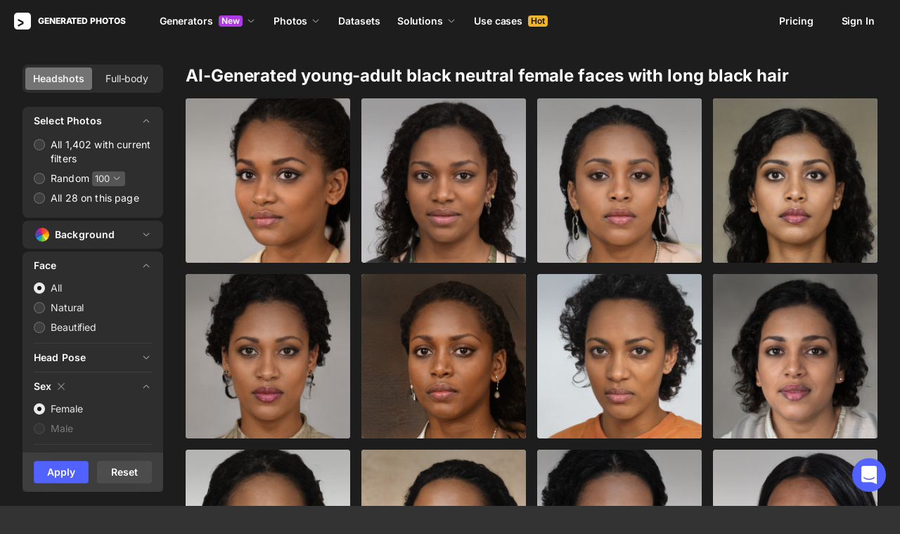

--- FILE ---
content_type: application/javascript
request_url: https://static.generated.photos/_nuxt/generated-photos/pages/_/index.d7ca4111f5821fec0cc7.js
body_size: 16942
content:
!function(){try{var t="undefined"!=typeof window?window:"undefined"!=typeof global?global:"undefined"!=typeof self?self:{},e=(new Error).stack;e&&(t._sentryDebugIds=t._sentryDebugIds||{},t._sentryDebugIds[e]="c8c00795-7bdb-4536-9377-1645b68f8df1",t._sentryDebugIdIdentifier="sentry-dbid-c8c00795-7bdb-4536-9377-1645b68f8df1")}catch(t){}}(),(window["webpackJsonp"]=window["webpackJsonp"]||[]).push([[81,46,47,60],{"+cvG":function(t,e,a){"use strict";a("HNen")},"1+rw":function(t,e,a){var i=a("rMUC");i.__esModule&&(i=i.default),"string"==typeof i&&(i=[[t.i,i,""]]),i.locals&&(t.exports=i.locals);(0,a("SZ7m").default)("2fa6d9de",i,!0,{sourceMap:!1})},"1Liz":function(t,e,a){"use strict";a("k5N4")},"2JpV":function(t,e,a){"use strict";a("RHdw")},"4d+/":function(t,e,a){"use strict";a.d(e,"b",(function(){return i})),a.d(e,"c",(function(){return r})),a.d(e,"d",(function(){return s})),a.d(e,"a",(function(){return o}));a("6BqB");function i(){const t=document.querySelector(".human-generator-layout");t&&t.classList.remove("hide-support-chat"),setTimeout((()=>{var t;null===(t=document.querySelector("#app-support"))||void 0===t||t.click()}),1e3)}function r(t){return new Promise((e=>{setTimeout(e,t)}))}function s(){let t=arguments.length>0&&void 0!==arguments[0]?arguments[0]:"localStorage";try{const e=window[t],a="__storage_test__";return e.setItem(a,a),e.removeItem(a),!0}catch(t){return!1}}function o(t){return 0?void 0:t}},"4uye":function(t,e,a){"use strict";a("pfkz")},"9gwN":function(t,e,a){"use strict";var i={name:"GpLoadmore",props:{preloader:{type:Boolean,default:!1},error:{type:Boolean,default:!1},page:{type:Number,default:1},show_count:{type:Boolean,default:!1},total:{type:Number,default:0},perPage:{type:Number,default:30}},computed:{pages(){return Math.ceil(this.total/this.perPage)},reachedLimit(){return this.page>=this.pages&&!this.preloader},remained(){const t=this.total-this.page*this.perPage;return t>=this.perPage?this.perPage:t},text(){return this.show_count?`Show ${this.remained} more`:this.error?"Canʼt load pictures. Check the connection and retry.":"Load more"}},methods:{loadMore(){this.preloader||this.reachedLimit||this.$emit("load-more")}}},r=(a("Pbkv"),a("KHd+")),s=Object(r["a"])(i,(function(){var t=this,e=t._self._c;return e("div",{staticClass:"loadmore"},[t._t("default"),e("div",{staticClass:"loadmore-wrap",class:{"loadmore-wrap--loading":t.preloader}},[t.reachedLimit?t._e():e("button",{staticClass:"loadmore-btn",class:{"is-disable":t.preloader},on:{click:t.loadMore}},[t.preloader?e("span",{staticClass:"loading"}):t._e(),e("span",{staticClass:"loadmore-text"},[t._v(t._s(t.text))])])])],2)}),[],!1,null,"2bb29bec",null);e["a"]=s.exports},AV2I:function(t,e,a){"use strict";a("ybeV")},Bo0M:function(t,e,a){var i=a("GqaM");i.__esModule&&(i=i.default),"string"==typeof i&&(i=[[t.i,i,""]]),i.locals&&(t.exports=i.locals);(0,a("SZ7m").default)("28e688b6",i,!0,{sourceMap:!1})},ECyL:function(t,e,a){var i=a("JPst")((function(t){return t[1]}));i.push([t.i,"@keyframes spin-6f871604{0%{transform:rotate(0)}to{transform:rotate(1turn)}}.grid-photos[data-v-6f871604]{grid-gap:8px;display:grid;grid-template-columns:repeat(auto-fill,minmax(125px,1fr));justify-content:center}@media(min-width:768px){.grid-photos[data-v-6f871604]{grid-gap:16px;grid-template-columns:repeat(auto-fill,minmax(190px,1fr))}}@media(max-width:480px){.grid-photos[data-v-6f871604]{grid-gap:5px;grid-template-columns:repeat(auto-fill,minmax(100px,1fr))}}",""]),i.locals={},t.exports=i},EGXB:function(t,e,a){var i=a("Z5Lr");i.__esModule&&(i=i.default),"string"==typeof i&&(i=[[t.i,i,""]]),i.locals&&(t.exports=i.locals);(0,a("SZ7m").default)("337fc31f",i,!0,{sourceMap:!1})},GBbX:function(t,e,a){var i=a("ECyL");i.__esModule&&(i=i.default),"string"==typeof i&&(i=[[t.i,i,""]]),i.locals&&(t.exports=i.locals);(0,a("SZ7m").default)("7147a6be",i,!0,{sourceMap:!1})},GqaM:function(t,e,a){var i=a("JPst")((function(t){return t[1]}));i.push([t.i,"@keyframes spin-66663d24{0%{transform:rotate(0)}to{transform:rotate(1turn)}}.seo-text[data-v-66663d24]{background:#ffffff08;border:1px solid #ffffff14;border-radius:4px;margin-top:40px;padding:24px 24px 16px}.seo-text h2[data-v-66663d24],.seo-text h2[data-v-66663d24] a{color:#ffffffb3;font-size:14px;font-weight:600;letter-spacing:-.084px;line-height:20px;margin-bottom:8px}.seo-text__content[data-v-66663d24],.seo-text__content[data-v-66663d24] a{color:#fff6;font-size:14px;letter-spacing:-.084px;line-height:20px}.seo-text__tags[data-v-66663d24]{margin-top:16px}.seo-text[data-v-66663d24] .seo-tag{margin-bottom:8px}.seo-text[data-v-66663d24] .seo-tag:not(:last-child){margin-right:8px}",""]),i.locals={},t.exports=i},HNen:function(t,e,a){var i=a("xu5+");i.__esModule&&(i=i.default),"string"==typeof i&&(i=[[t.i,i,""]]),i.locals&&(t.exports=i.locals);(0,a("SZ7m").default)("33592b83",i,!0,{sourceMap:!1})},I5gM:function(t,e,a){"use strict";a("Bo0M")},KgbX:function(t,e,a){"use strict";var i={name:"MooseCardPlaceholder",props:{width:{type:Number,default:300},minHeight:{type:Number,default:200},maxHeight:{type:Number,default:400},primaryColor:{type:String,default:"#333"},secondaryColor:{type:String,default:"#2b2b2b"}},computed:{height(){const t=this.minHeight-.5+Math.random()*(this.maxHeight-this.minHeight+1);return Math.round(t)},hasSlot(){return this.$slots.default},idGradient(){return this.uid()},idClip(){return this.uid()}},methods:{uid:()=>Math.random().toString(36).substring(2)}},r=(a("bgDw"),a("KHd+")),s=Object(r["a"])(i,(function(){var t=this,e=t._self._c;return e("div",{staticClass:"content-placeholder"},[e("svg",{attrs:{viewBox:`0 0 ${t.width} ${t.height}`,preserveAspectRatio:"xMidYMid meet"}},[e("rect",{style:`fill: url(#${t.idGradient})`,attrs:{"clip-path":`url(#${t.idClip})`,x:"0",y:"0",width:t.width,height:t.height}}),e("defs",[e("clipPath",{attrs:{id:t.idClip}},[t.hasSlot?[t._t("default")]:[e("rect",{attrs:{x:"0",y:"0",rx:"5",ry:"5",width:t.width,height:t.height}})]],2),e("linearGradient",{attrs:{id:t.idGradient}},[e("stop",{attrs:{offset:"-0.83638","stop-color":t.primaryColor,"stop-opacity":"1"}},[e("animate",{attrs:{attributeName:"offset",values:"-2; 1",dur:"1.3s",repeatCount:"indefinite"}})]),e("stop",{attrs:{offset:"-0.33638","stop-color":t.secondaryColor,"stop-opacity":"1"}},[e("animate",{attrs:{attributeName:"offset",values:"-1.5; 1.5",dur:"1.3s",repeatCount:"indefinite"}})]),e("stop",{attrs:{offset:"0.16362","stop-color":t.primaryColor,"stop-opacity":"1"}},[e("animate",{attrs:{attributeName:"offset",values:"-1; 2",dur:"1.3s",repeatCount:"indefinite"}})])],1)],1)])])}),[],!1,null,"515f1570",null);e["a"]=s.exports},LLs9:function(t,e,a){var i=a("O3eK");i.__esModule&&(i=i.default),"string"==typeof i&&(i=[[t.i,i,""]]),i.locals&&(t.exports=i.locals);(0,a("SZ7m").default)("12efed0d",i,!0,{sourceMap:!1})},Lqkq:function(t,e,a){var i=a("JPst")((function(t){return t[1]}));i.push([t.i,"@keyframes spin-0d75edcc{0%{transform:rotate(0)}to{transform:rotate(1turn)}}.gp-datasets-promo[data-v-0d75edcc]{background:#ffffff08;border:1px solid #ffffff14;border-radius:4px;display:grid;grid-template-columns:389px 1fr;overflow:hidden;padding:40px 0 40px 40px;position:relative}@media(max-width:768px){.gp-datasets-promo[data-v-0d75edcc]{grid-template-columns:1fr;padding:24px}}.gp-datasets-promo__background[data-v-0d75edcc]{height:100%;left:0;position:absolute;top:0;width:100%;z-index:1}.gp-datasets-promo__column[data-v-0d75edcc]{display:flex;flex-direction:column}.gp-datasets-promo__cover[data-v-0d75edcc]{bottom:0;height:auto;position:absolute;right:52px;width:489px}@media(max-width:1270px){.gp-datasets-promo__cover--desktop[data-v-0d75edcc]{left:461px;right:auto}}@media(max-width:984px){.gp-datasets-promo__cover--desktop[data-v-0d75edcc]{display:none}}@media(max-width:768px){.gp-datasets-promo__cover--desktop[data-v-0d75edcc]{display:none}}.gp-datasets-promo__cover--mobile[data-v-0d75edcc]{display:none;position:relative}@media(max-width:768px){.gp-datasets-promo__cover--mobile[data-v-0d75edcc]{display:block;left:50%;margin-top:20px;max-width:582px;right:0;transform:translateX(-50%);width:100%}}.gp-datasets-promo__cta[data-v-0d75edcc]{width:-moz-fit-content;width:fit-content}.gp-datasets-promo__link[data-v-0d75edcc]{z-index:2}.gp-datasets-promo__description[data-v-0d75edcc]{color:#ffffffb3;font-size:16px;letter-spacing:-.176px;line-height:24px;margin-bottom:24px}.gp-datasets-promo__title[data-v-0d75edcc]{margin-bottom:16px}.gp-datasets-promo__description[data-v-0d75edcc],.gp-datasets-promo__title[data-v-0d75edcc]{width:100%}",""]),i.locals={},t.exports=i},LwAd:function(t,e,a){"use strict";a.r(e);var i=a("ht/W"),r={components:{GpIcon:()=>a.e(0).then(a.bind(null,"/ogG"))},data:()=>({colors:["transparent","#C2C2C2","#F6F6F6","#FAD6D6","#FBDEED","#E3D6FD","#D5EDFE","#DAF8F9","#E1F6D7","#F2F8DA","#FEF7D7","#FBE4D4"],currentColor:"",validColor:!1}),computed:{...Object(i["e"])({backgroundColor:t=>t.backgroundColor}),initialBackground(){return this.currentColor.length}},watch:{currentColor(t){if(""===t)return this.validColor=!1,void this.setBackgroundColor("");if("transparent"===t||t.match(/^#([0-9a-f]{3}){1,2}$/i))return this.validColor=!0,void this.setBackgroundColor(t);if("#"!==t[0]){let t=this.currentColor.split("");t.unshift("#"),this.currentColor=t.join("")}},backgroundColor(t){this.currentColor=t}},mounted(){this.currentColor=this.backgroundColor},methods:{...Object(i["b"])(["setBackgroundColor"]),colorClasses(t){return{"color--transparent":"transparent"===t,"color--selected":this.currentColor===t}},colorStyles:t=>({"background-color":t}),pickColor(t){if(this.currentColor===t)return this.currentColor="",void this.setBackgroundColor("");this.currentColor=t},resetBgColor(){this.currentColor=""}}},s=(a("uCJf"),a("KHd+")),o=Object(s["a"])(r,(function(){var t=this,e=t._self._c;return e("div",{staticClass:"background-picker"},[e("div",{staticClass:"colors"},t._l(t.colors,(function(a,i){return e("div",{key:i,staticClass:"color",class:t.colorClasses(a),style:t.colorStyles(a),on:{click:function(e){return t.pickColor(a)}}})})),0),e("div",{staticClass:"input-group"},[e("input",{directives:[{name:"model",rawName:"v-model",value:t.currentColor,expression:"currentColor"}],staticClass:"color-input",attrs:{autocomplete:"off",autocorrect:"off",autocapitalize:"off",spellcheck:"false",placeholder:"Enter color code"},domProps:{value:t.currentColor},on:{input:function(e){e.target.composing||(t.currentColor=e.target.value)}}}),t.initialBackground?e("div",{staticClass:"color-icon",class:{transparent:"transparent"===t.currentColor},style:`background-color: ${t.currentColor}`}):t._e(),t.validColor?t._e():e("gp-icon",{staticClass:"fill-icon",attrs:{"icon-name":"palette"}}),t.initialBackground?e("gp-icon",{staticClass:"reset-icon",attrs:{"icon-name":"reset-picker-color"},nativeOn:{click:function(e){return t.resetBgColor.apply(null,arguments)}}}):t._e()],1)])}),[],!1,null,"58255b16",null);e["default"]=o.exports},Ntmu:function(t,e,a){var i=a("JPst")((function(t){return t[1]}));i.push([t.i,'@keyframes spin-00636cd8{0%{transform:rotate(0)}to{transform:rotate(1turn)}}@media(max-width:768px){.filter[data-v-00636cd8]{grid-column:1;grid-row:1}}.filter-container[data-v-00636cd8]{background:#ffffff14;border-radius:8px}.filter-container.used[data-v-00636cd8]{border-top-left-radius:4px;border-top-right-radius:4px;margin-top:20px}.filter-container .details[data-v-00636cd8]{padding:10px 0}.filter-container .details.is-expand[data-v-00636cd8] .summary{margin-bottom:10px}.used-filter[data-v-00636cd8]{display:flex;padding:15px 20px}.used-filter .checkbox[data-v-00636cd8]{align-items:center;border:1px solid #fff6;border-radius:2px;cursor:pointer;display:flex;height:14px;justify-content:center;width:14px}.used-filter .checkbox.active[data-v-00636cd8]{background:#fff;border:none}.used-filter .checkbox .icon[data-v-00636cd8]{align-items:center;display:flex;height:12px;justify-content:center;width:12px}.used-filter .checkbox .icon[data-v-00636cd8] svg{fill:#212121;stroke:#212121}.used-filter .label[data-v-00636cd8]{cursor:pointer;font-size:14px;line-height:17px;margin-left:7px;margin-top:-2px}@media(max-width:768px){.filter-wrap[data-v-00636cd8]{background:#272727;bottom:0;color:#fff;display:none;left:0;position:fixed;right:0;top:0;z-index:100}.filter-wrap.is-show[data-v-00636cd8]{display:block}}.filter-trigger-mobile[data-v-00636cd8]{align-items:center;background:#333;border:0;border-radius:4px;color:#fff;cursor:pointer;display:flex;font-size:14px;font-style:normal;font-weight:600;height:32px;justify-content:center;letter-spacing:.01em;letter-spacing:-.084px;line-height:20px;padding:4px 12px 4px 8px;position:relative;width:100%}.filter-trigger-mobile[data-v-00636cd8]:hover{background:#262626}@media(min-width:768px){.filter-trigger-mobile[data-v-00636cd8]{display:none}}.filter-trigger-mobile>span[data-v-00636cd8]{align-items:center;display:flex;justify-content:center}.filter-trigger-mobile .icon[data-v-00636cd8]{height:24px;margin-right:6px;position:relative;width:24px}.filter-mobile[data-v-00636cd8]{align-items:center;border-bottom:1px solid #333;display:flex;height:54px;justify-content:space-between;padding:0 15px}@media(min-width:768px){.filter-mobile[data-v-00636cd8]{display:none}}.filter-mobile-title[data-v-00636cd8]{font-size:14px;font-weight:800;letter-spacing:.01em;line-height:22px}.filter-mobile-btn[data-v-00636cd8]{background-color:initial;border:none;color:#fff;cursor:pointer;height:24px;opacity:.7;padding:5px;width:24px}.filter-mobile-btn[data-v-00636cd8]:hover{opacity:1}.filter-mobile-btn[data-v-00636cd8] svg{fill:currentColor;display:block}.filter-details[data-v-00636cd8]{min-height:124px;transition:all .3s ease}.filter-purchased[data-v-00636cd8]{display:flex;margin:10px 0}.filter-purchased .switch[data-v-00636cd8]{align-self:center;background:#ffffff42;border-radius:10px;cursor:pointer;height:16px;padding:2px;width:28px}.filter-purchased .switch.active[data-v-00636cd8]{background:#ffffffe6}.filter-purchased .switch.active .circle[data-v-00636cd8]{background:#000000e6;transform:translateX(12px)}.filter-purchased .switch .circle[data-v-00636cd8]{background:#ffffffe6;border-radius:100%;height:12px;transition:transform .2s ease;width:12px}.filter-purchased .label[data-v-00636cd8]{cursor:pointer;font-size:14px;font-weight:400;letter-spacing:-.084px;line-height:20px;margin-left:8px}.filter-content[data-v-00636cd8]{padding:0 16px}.filter-param-reset[data-v-00636cd8]{border:0;cursor:pointer;display:inline-block;height:16px;margin-left:6px;padding:0;text-align:center;width:16px}.filter-item[data-v-00636cd8]{align-items:center;display:flex;margin-bottom:4px}.filter-item[data-v-00636cd8]:last-child{margin-bottom:0}.filter-item .new-label[data-v-00636cd8]{background:#5162ff;border-radius:4px;font-size:10px;font-weight:700;height:18px;line-height:14px;margin-left:8px;padding:2px 6px;text-transform:uppercase}.filter-link[data-v-00636cd8]{color:#ffffffe6;display:block;font-size:14px;font-weight:400;letter-spacing:-.084px;line-height:20px;padding:2px 0 2px 24px;position:relative;-webkit-text-decoration:none;text-decoration:none}.filter-link[data-v-00636cd8]:before{background:#ffffff14;border:1px solid #ffffff42;border-radius:8px;content:"";height:16px;left:0;position:absolute;top:4px;width:16px}.filter-link[data-v-00636cd8]:after{background-color:initial;border-radius:50%;content:"";height:6px;left:5px;position:absolute;top:9px;width:6px}.filter-link.is-selected[data-v-00636cd8]{pointer-events:none}.filter-link.is-selected[data-v-00636cd8]:before{background:#ffffffe6;border:initial}.filter-link.is-selected[data-v-00636cd8]:after{background:#000000e6;border:initial}.filter-link.is-disabled[data-v-00636cd8]{cursor:default;opacity:.4;pointer-events:none}.filter-defective[data-v-00636cd8]{margin-top:15px}.filter-footer[data-v-00636cd8]{-webkit-backdrop-filter:blur(16px);backdrop-filter:blur(16px);background:#ffffff14;border-radius:0 0 4px 4px;display:flex;justify-content:space-between;padding:12px 16px}.filter-footer .filter-btn[data-v-00636cd8]{margin:0;width:100%}.filter-footer .filter-btn[data-v-00636cd8]:first-child{margin-right:12px}.filter-reset[data-v-00636cd8]{margin-top:15px}.filter-reset button[data-v-00636cd8]{display:block;width:100%}',""]),i.locals={},t.exports=i},O3eK:function(t,e,a){var i=a("JPst")((function(t){return t[1]}));i.push([t.i,"@keyframes spin-7f68d706{0%{transform:rotate(0)}to{transform:rotate(1turn)}}.seo-tags[data-v-7f68d706]{display:flex;flex-wrap:wrap}",""]),i.locals={},t.exports=i},Orte:function(t,e,a){var i=a("JPst")((function(t){return t[1]}));i.push([t.i,"@keyframes spin-5fe4ab21{0%{transform:rotate(0)}to{transform:rotate(1turn)}}.seo-tag[data-v-5fe4ab21]{align-items:center;background:#0000;border:1px solid #ffffff26;border-radius:100px;cursor:pointer;display:flex;height:32px;padding:6px 12px;-webkit-text-decoration:none;text-decoration:none;-webkit-user-select:none;user-select:none}.seo-tag[data-v-5fe4ab21]:hover{background:#ffffff14}.seo-tag[data-v-5fe4ab21]:active{background:#ffffff26}",""]),i.locals={},t.exports=i},Pbkv:function(t,e,a){"use strict";a("wcRr")},Q3Nw:function(t,e,a){"use strict";a("GBbX")},RHdw:function(t,e,a){var i=a("Yg8H");i.__esModule&&(i=i.default),"string"==typeof i&&(i=[[t.i,i,""]]),i.locals&&(t.exports=i.locals);(0,a("SZ7m").default)("350ca749",i,!0,{sourceMap:!1})},TmwN:function(t,e,a){var i=a("JPst")((function(t){return t[1]}));i.push([t.i,'@keyframes spin-2bb29bec{0%{transform:rotate(0)}to{transform:rotate(1turn)}}.loadmore-wrap[data-v-2bb29bec]{margin-top:16px;padding:0}.loadmore-wrap--loading .loadmore-text[data-v-2bb29bec]{opacity:0}.reached[data-v-2bb29bec]{color:#fff;font-size:14px;line-height:17px;min-height:60px;text-align:center}.reached .reached-title[data-v-2bb29bec]{font-weight:600;margin-bottom:8px}.reached .reached-text[data-v-2bb29bec]{color:#fff9;margin-bottom:16px}.reached .reached-btn[data-v-2bb29bec]{background-color:initial;border:1px solid #1a1a1a1a;border-radius:6px;color:#333;display:inline-block;font-size:15px;font-weight:600;min-width:200px;padding:15px;-webkit-text-decoration:none;text-decoration:none;transition:background-color .25s ease}.reached .reached-btn[data-v-2bb29bec]:hover{background-color:#f2f2f2}.loadmore-btn[data-v-2bb29bec]{background:#ffffff14;border:initial;border-radius:4px;color:#fff;cursor:pointer;display:block;font-size:14px;font-weight:600;letter-spacing:-.084px;line-height:20px;margin:0 auto;min-height:44px;padding:10px 18px;position:relative;width:-moz-fit-content;width:fit-content}.loadmore-btn[data-v-2bb29bec]:hover{background:#ffffff26}.loadmore-btn[data-v-2bb29bec]:active,.loadmore-btn[data-v-2bb29bec]:focus{background:#ffffff42}.loadmore-btn.is-disable[data-v-2bb29bec]{opacity:.5;pointer-events:none}.loadmore-btn .loadmore-text[data-v-2bb29bec]{display:block}.loadmore-btn .loadmore-error[data-v-2bb29bec]{color:#ff3a3a;display:block;margin-top:4px}.loadmore-btn .loading[data-v-2bb29bec]{bottom:0;left:0;position:absolute;right:0;top:0}.loadmore-btn .loading[data-v-2bb29bec]:after{animation:spin-2bb29bec 1s ease infinite;border:2px solid #0000;border-radius:50%;border-top-color:#fff;content:"";height:24px;left:calc(50% - 12px);position:absolute;top:calc(50% - 12px);width:24px}',""]),i.locals={},t.exports=i},Yg8H:function(t,e,a){var i=a("JPst")((function(t){return t[1]}));i.push([t.i,'@keyframes spin-413f77c5{0%{transform:rotate(0)}to{transform:rotate(1turn)}}.main-content[data-v-413f77c5]{margin:auto;max-width:1920px;padding:32px 32px 40px}@media(max-width:768px){.main-content[data-v-413f77c5]{padding:64px 20px 40px}}.main-content header[data-v-413f77c5]{grid-column:1/3}@media(max-width:768px){.main-content aside[data-v-413f77c5]{grid-column:1/3}}.main-content aside .sticky[data-v-413f77c5]{grid-gap:10px;display:grid;grid-template-columns:1fr 1fr 1fr;overflow:scroll;position:static}@media(min-width:768px){.main-content aside .sticky[data-v-413f77c5]{border-radius:4px;display:block;margin-left:-16px;margin-right:-16px;overflow:hidden;padding-left:16px;padding-right:16px;position:sticky;top:0;transform:none}.main-content aside .sticky.spacer[data-v-413f77c5]{top:15px}}.main-content aside .human-generator-poses[data-v-413f77c5]{margin-top:16px}.main-content main[data-v-413f77c5]{height:-moz-fit-content;height:fit-content;position:relative}@media(max-width:768px){.main-content main[data-v-413f77c5]{grid-column:1/3}}.main-content main .grid--loading[data-v-413f77c5]{min-height:calc(100vh - 94px)}.main-content main .gp-datasets-promo[data-v-413f77c5]{margin-top:40px}.main-content main .gp-keyword[data-v-413f77c5]{margin-bottom:20px}.main-content main .loader[data-v-413f77c5]{height:18px;left:50%;position:absolute;top:50%;transform:translate(-50%,-50%);width:24px}.main-content main .loader[data-v-413f77c5]:after{animation:spin-413f77c5 1s ease infinite;border:2px solid #0000;border-radius:50%;border-top-color:#fff;content:"";height:24px;left:calc(50% - 12px);position:absolute;top:calc(50% - 12px);width:24px}.main-content main .loader-wrap[data-v-413f77c5]{height:calc(100vh - 94px);left:0;position:absolute;right:0;top:0}.main-content__image[data-v-413f77c5]{overflow:hidden}',""]),i.locals={},t.exports=i},"Z3+a":function(t,e,a){"use strict";a.r(e);var i=a("ht/W"),r=a("2/Uh"),s=a("rHsy");const o=768;var n={name:"GpCardImage",components:{GpIcon:()=>a.e(0).then(a.bind(null,"/ogG")),GpPopover:()=>a.e(66).then(a.bind(null,"01fK"))},props:{fitImage:{type:Boolean,default:!1},link:{type:Object,default:null},hideCheckbox:{type:Boolean,default:!1},image:{type:Object,required:!0},isHuman:{type:Boolean,default:!1},isFace:{type:Boolean,default:!1},isPageLoading:{type:Boolean,default:!1},preventImageDistortion:{type:Boolean,default:!1},previewPage:{type:Boolean,default:!1},paid:{type:Boolean,default:!1},related:{type:Boolean,default:!1}},computed:{...Object(i["e"])({customSelectedPhotos:t=>t.customSelectedPhotos,backgroundColor:t=>t.backgroundColor,isMobileOrTablet:t=>t.isMobileOrTablet,showSeoNotations:t=>t.showSeoNotations,windowWidth:t=>t.windowWidth}),cardClasses(){return{"card-image--loading":this.isImageLoading||this.isPromoCard&&this.isPageLoading||this.hasAnotherType,"card-image--is-human":this.showHuman&&!this.fitImage,"card-image--is-promo-card":this.isPromoCard,"card-image--fit-image":this.fitImage}},checkboxClasses(){return{"bulk-mode":this.previewPage||this.customSelectedPhotos.length,active:this.selectedPhoto,show:this.isMobileOrTablet||this.windowWidth<=o}},hasAnotherType(){return this.preventImageDistortion&&("face"===this.image.as&&this.isHuman||"human"===this.image.as&&!this.isHuman)},hasTransparentBackground(){var t,e;return["face","human"].includes(null===(t=this.image)||void 0===t?void 0:t.as)&&(null===(e=this.image)||void 0===e?void 0:e.transparent)},imageSrc(){return this.image.thumb1X?this.image.thumb1X.url:this.image.url&&"stylegan"===this.image.as?this.image.url:this.backgroundColor&&this.hasTransparentBackground?this.image.transparent.thumb_url:this.image.thumb_url},imageTitle(){var t;return(null===(t=Object(s["a"])("images"))||void 0===t?void 0:t[this.image.id])||Object(s["a"])("alt")||Object(r["s"])(this.image)},imageType(){return this.isHuman?"human":"face"},imageUrl(){return this.link?this.link.external:this.image.meta?`/${this.imageType}/${Object(r["q"])(this.image)}`:this.isFace?`/face/${Object(r["q"])(this.image)}`:this.isHuman?`/human/${Object(r["q"])(this.image)}`:this.image.id},isPromoCard(){return this.image.promo},showCheckbox(){return!this.paid&&!this.hideCheckbox&&!this.link},selectedPhoto(){return this.previewPage?!this.customSelectedPhotos.some((t=>t.id===this.image.id)):this.customSelectedPhotos.some((t=>t.id===this.image.id))},cardStyles(){return this.isPromoCard?{}:"transparent"!==this.backgroundColor?{backgroundColor:this.backgroundColor||"#ddd"}:{backgroundImage:`url('${this.$staticUrl}/vue-static/transparent-pattern.png')`}}},watch:{imageSrc(){this.isImageLoading=!0}},created(){this.showHuman=this.isHuman},data:()=>({isImageLoading:!0}),methods:{...Object(i["b"])(["addCustomSelectedPhoto","removeCustomSelectedPhoto","setBulkBuyMode"]),onCardClick(){if(this.link)return this.$router.push(this.link.internal);this.$emit("show-modal",{id:this.image.id,as:this.image.as,preview:this.image.thumb_url})},togglePhoto(){this.previewPage?this.selectedPhoto?this.addCustomSelectedPhoto(this.image):this.removeCustomSelectedPhoto(this.image):this.selectedPhoto?this.removeCustomSelectedPhoto(this.image):this.addCustomSelectedPhoto(this.image)}}},d=(a("h+/j"),a("KHd+")),l=Object(d["a"])(n,(function(){var t=this,e=t._self._c;return e("div",{staticClass:"card-image",class:t.cardClasses,style:t.cardStyles},[e("div",{staticClass:"card-image__container"},[e("a",{attrs:{href:t.imageUrl},on:{click:function(e){return e.preventDefault(),t.onCardClick.apply(null,arguments)}}},[e("img",{attrs:{alt:t.imageTitle,loading:"lazy","data-image-id":t.image.id,src:t.imageSrc},on:{load:function(e){t.isImageLoading=!1}}})])]),t.showCheckbox?[t.$slots["popover-content"]?e("div",{staticClass:"card-image__popover-position"},[e("gp-popover",{attrs:{variant:"bordered-with-shadow"},scopedSlots:t._u([{key:"activator",fn:function(){return[e("div",{staticClass:"checkbox",class:t.checkboxClasses,on:{click:t.togglePhoto}},[e("gp-icon",{staticClass:"icon",attrs:{"icon-name":"select"}})],1)]},proxy:!0},{key:"default",fn:function(){return[e("div",{staticClass:"card-image__popover-size"},[t._t("popover-content")],2)]},proxy:!0}],null,!0)})],1):e("div",{staticClass:"checkbox checkbox--float",class:t.checkboxClasses,on:{click:t.togglePhoto}},[e("gp-icon",{staticClass:"icon",attrs:{"icon-name":"select"}})],1),e("div",{staticClass:"gradient",class:{"bulk-mode":!t.selectedPhoto||t.previewPage||t.customSelectedPhotos.length}})]:t._e()],2)}),[],!1,null,"7f0190c8",null);e["default"]=l.exports},Z5Lr:function(t,e,a){var i=a("JPst")((function(t){return t[1]}));i.push([t.i,"@keyframes spin-515f1570{0%{transform:rotate(0)}to{transform:rotate(1turn)}}.content-placeholder[data-v-515f1570]{padding-bottom:0;width:100%}.content-placeholder svg[data-v-515f1570]{width:100%}",""]),i.locals={},t.exports=i},ZivZ:function(t,e,a){var i=a("JPst")((function(t){return t[1]}));i.push([t.i,"@keyframes spin-16a161b5{0%{transform:rotate(0)}to{transform:rotate(1turn)}}.sidebar-picker[data-v-16a161b5]{width:100%}.bg-trigger-mobile[data-v-16a161b5]{background:#333;border:0;border-radius:4px;color:#fff;cursor:pointer;display:none;font-size:14px;font-style:normal;font-weight:600;height:32px;letter-spacing:.01em;letter-spacing:-.084px;line-height:20px;padding:4px 12px 4px 8px;position:relative;width:100%}@media(max-width:768px){.bg-trigger-mobile[data-v-16a161b5]{display:block}}.bg-trigger-mobile[data-v-16a161b5]:hover{background:#262626}@media(min-width:768px){.bg-trigger-mobile[data-v-16a161b5]{display:none}}.bg-trigger-mobile>span[data-v-16a161b5]{align-items:center;display:flex;height:100%;justify-content:center}.bg-trigger-mobile .icon[data-v-16a161b5]{height:24px;margin-right:6px;position:relative;width:24px}.backdrop[data-v-16a161b5]{background-color:#111111e6;height:100vh;height:calc(var(--vh, 1vh)*100);top:0;z-index:89}.backdrop[data-v-16a161b5],.mobile-bg-picker[data-v-16a161b5]{left:0;position:fixed;width:100%}.mobile-bg-picker[data-v-16a161b5]{bottom:0;display:none;z-index:90}@media(max-width:768px){.mobile-bg-picker[data-v-16a161b5]{display:block}.mobile-bg-picker[data-v-16a161b5] .input-group{max-width:calc(100% - 62px)}}.mobile-bg-picker[data-v-16a161b5] .background-picker{background:#272727;border-radius:0;margin:0}.mobile-bg-picker[data-v-16a161b5] .background-picker .colors{grid-template-columns:repeat(auto-fill,minmax(45px,1fr));margin-bottom:16px}.mobile-bg-picker[data-v-16a161b5] .background-picker .colors .color{height:45px;width:45px}.mobile-bg-picker .header[data-v-16a161b5]{background:#1d1d1d;display:flex;font-size:14px;font-weight:800;justify-content:space-between;line-height:22px;padding:20px}.mobile-bg-picker .header .close[data-v-16a161b5]{align-items:center;display:flex;height:22px;justify-content:center;width:22px}.mobile-bg-picker .header .close[data-v-16a161b5] svg{fill:#ffffff80;height:12px;width:12px}.background-details[data-v-16a161b5]{background:#ffffff14;border-radius:8px;margin-bottom:4px;padding:8px 16px;position:relative}@media(max-width:768px){.background-details[data-v-16a161b5]{display:none}}.background-details[data-v-16a161b5] .details .details-content{padding-top:0}.background-details[data-v-16a161b5] .details .summary{height:24px}.background-details[data-v-16a161b5] .background-picker{background:#0000;margin:0 0 8px;padding:0}",""]),i.locals={},t.exports=i},"b/IV":function(t,e,a){var i=a("JPst")((function(t){return t[1]}));i.push([t.i,"@keyframes spin-0c0b8c6b{0%{transform:rotate(0)}to{transform:rotate(1turn)}}.gp-keyword[data-v-0c0b8c6b]{border:1px solid #ffffff26;border-radius:100px;color:#ffffffe6;cursor:pointer;display:flex;font-size:12px;line-height:16px;padding:4px 8px;text-align:center;transition:all .2s ease-out;-webkit-user-select:none;user-select:none;width:-moz-fit-content;width:fit-content}.gp-keyword__icon[data-v-0c0b8c6b]{height:16px;margin-left:4px;width:16px}.gp-keyword[data-v-0c0b8c6b]:hover{background:#ffffff14}.gp-keyword[data-v-0c0b8c6b]:active{background:#ffffff26}",""]),i.locals={},t.exports=i},bgDw:function(t,e,a){"use strict";a("EGXB")},bmRb:function(t,e,a){"use strict";var i=a("9/5/"),r=a.n(i);e["a"]={data:()=>({gridWidth:0,photoCardWidth:0,gridToCardRatio:1}),mounted(){this.$nextTick((()=>{this.getGridSizes()})),this.addWindowResizeHandler()},methods:{addWindowResizeHandler(){const t=this,e=r()((function(){t.getGridSizes()}),300);window.addEventListener("resize",e),this.$once("hook:beforeDestroy",(()=>{window.removeEventListener("resize",e)}))},getGridSizes(){try{this.gridWidth=this.$el.querySelector(".grid-photos").offsetWidth,this.photoCardWidth=this.$el.querySelector(".card-image").offsetWidth+20,this.gridToCardRatio=Math.round(this.gridWidth/this.photoCardWidth)}catch(t){}}}}},bsCB:function(t,e,a){var i=a("znZU");i.__esModule&&(i=i.default),"string"==typeof i&&(i=[[t.i,i,""]]),i.locals&&(t.exports=i.locals);(0,a("SZ7m").default)("a6726a6a",i,!0,{sourceMap:!1})},cqSM:function(t,e,a){"use strict";a.r(e);var i=a("ht/W"),r=a("bmRb"),s=a("i3W6"),o={name:"GpMetaHeader",props:{title:{type:String,default:""}}},n=(a("+cvG"),a("KHd+")),d=Object(n["a"])(o,(function(){var t=this,e=t._self._c;return e("div",{staticClass:"meta-header"},[t.title?e("h1",{staticClass:"seo-description",domProps:{innerHTML:t._s(t.title)}}):t._e()])}),[],!1,null,"12ad847c",null).exports,l=a("LwAd"),c=a("gXsr"),p={name:"GpSidebarBgPicker",components:{GpBackgroundPicker:l["default"],GpDetails:c["a"],GpIcon:()=>a.e(0).then(a.bind(null,"/ogG"))},data:()=>({showBgMobile:!1,backgroundSelectorOpened:!1}),watch:{backgroundSelectorOpened(){this.$emit("toggle")}},methods:{handleExpanded(t){this.backgroundSelectorOpened=t}}},h=(a("y9k8"),Object(n["a"])(p,(function(){var t=this,e=t._self._c;return e("div",{staticClass:"sidebar-picker"},[e("button",{staticClass:"bg-trigger-mobile",on:{click:function(e){e.preventDefault(),t.showBgMobile=!t.showBgMobile}}},[e("span",[e("gp-icon",{staticClass:"icon",attrs:{"icon-name":"color-wheel"}}),t._v("Photo BG")],1)]),e("transition",{attrs:{name:"fade"}},[t.showBgMobile?e("div",{staticClass:"backdrop",on:{click:function(e){t.showBgMobile=!t.showBgMobile}}}):t._e()]),e("transition",{attrs:{name:"slide-in-out"}},[t.showBgMobile?e("div",{staticClass:"mobile-bg-picker"},[e("div",{staticClass:"header"},[t._v("Photo background"),e("gp-icon",{staticClass:"close",attrs:{"icon-name":"close"},nativeOn:{click:function(e){t.showBgMobile=!t.showBgMobile}}})],1),e("gp-background-picker",{key:1e3})],1):t._e()]),e("div",{staticClass:"background-details"},[e("gp-details",{attrs:{"left-icon":"color-wheel",summary:"Background",expand:t.backgroundSelectorOpened},on:{expanded:t.handleExpanded}},[e("gp-background-picker",{key:999})],1)],1)],1)}),[],!1,null,"16a161b5",null).exports),u=a("KgbX"),g=a("9/5/"),f=a.n(g),m=a("2/Uh"),b=a("nGIW"),v={name:"GpFilter",components:{GpButton:b["default"],GpDetails:c["a"],GpIcon:()=>a.e(0).then(a.bind(null,"/ogG"))},filters:{normalizeParamName:t=>"middle-aged"===t?t.replace(/^./,(t=>t.toUpperCase())):t.replace(/-/g," ").replace(/^./,(t=>t.toUpperCase()))},props:{calcHeight:{type:Boolean,default:!1},filters:{type:Array,default:()=>[]},maxHeight:{type:Number,default:0},type:{type:String,default:"face"}},data:()=>({showMobileFilters:!1,allActive:!1,filterPosY:0,windowWidth:0,windowHeight:0}),computed:{...Object(i["e"])({filterParams:t=>t.filterParams,defective:t=>t.toggleDefective,cart:t=>t.cartService.cart,showUsedPhotos:t=>t.showUsedPhotos,selectorOpened:t=>t.selectorOpened,usedPhotos:t=>t.auth.usedPhotos}),filterContentStyles(){return!this.maxHeight||this.maxHeight<0?{}:{maxHeight:`${this.maxHeight}px`}},hasParams(){return Object.keys(this.filterParams).length>0||this.hasDefective},allSelected(){return this.allActive||!("face"in this.filterParams)},paramsLength(){return Object.keys(this.filterParams).length},filtersMaxHeight(){if(this.windowWidth>0&&this.windowWidth<768){const t=this.windowHeight-54-(this.hasParams?62:0);return{maxHeight:`${t}px`,height:`${t}px`}}return{maxHeight:`calc(100vh - ${this.filterPosY}px - ${this.hasParams?76:0}px)`}},showPurchasedFilter(){return this.$store.getters["authService/isAuthenticated"]&&this.$store.getters["billingService/hasOrderItems"]}},watch:{calcHeight:"estimateFilterY",showMobileFilters(t){document.getElementsByTagName("body")[0].style.overflow=t?"hidden":"auto"},windowHeight:"estimateFilterY",windowWidth:"estimateFilterY"},created(){this.hasDefective=this.defective},mounted(){this.$root.$on("show-filter",(()=>{this.showMobileFilters=!0})),this.getWindowSize(),this.addResizeHandler(),window.addEventListener("scroll",this.estimateFilterY),this.estimateFilterY()},beforeDestroy(){this.$root.$off("show-filter"),window.removeEventListener("scroll",this.estimateFilterY)},methods:{...Object(i["b"])(["clearCustomSelectedPhotos"]),addResizeHandler(){const t=this,e=f()((function(){t.getWindowSize()}),300);window.addEventListener("resize",e),this.$once("hook:beforeDestroy",(()=>{window.removeEventListener("resize",e)}))},estimateFilterY(){this.$nextTick((()=>{const t=document.querySelector(".filter");if(!t)return;const{y:e}=t.getBoundingClientRect();this.filterPosY=e}))},getWindowSize(){this.windowWidth=window.innerWidth,this.windowHeight=window.innerHeight},toggleUsedPhotos(){this.showUsedPhotos||this.clearCustomSelectedPhotos(),this.$store.dispatch("setShowUsedPhotos",!this.showUsedPhotos)},isFilterSelected(t,e){var a,i;return(null===(a=this.filterParams[t.name])||void 0===a?void 0:a.toLowerCase())===(null===(i=e.name)||void 0===i?void 0:i.toLowerCase())},isOnlyOneSelected(t){return Object.keys(this.filterParams).includes(t.name)&&1===this.paramsLength},closeMobileFilters(){this.showMobileFilters=!1},getFilterParams(t,e){const a={...this.filterParams},i=Object.keys(a).reduce(((i,r)=>{const s=this.filters.find((t=>t.name===r));r===e.name?i[r]=`${t.name}`:i[r]=`${a[r]}`;const o=Object(m["a"])(null==s?void 0:s.name)?`-${null==s?void 0:s.slug}`:``;return i[r]=`${i[r]}${o}`,i}),{});if(void 0===a[e.name]){const a=Object(m["a"])(e.name)?`-${e.slug}`:``;i[e.name]=`${t.name}${a}`}return i},getFiltersSlug(){return Object.keys(this.filterParams).reduce(((t,e,a)=>{if(this.allSelected&&"face"===e)return void this.clearParam("face");const i=Object(m["a"])(e),r=this.filters.find((t=>t.name===e));if(r){const a=i?`-${r.slug}`:``;t[e]=`${this.filterParams[e]}${a}`}else this.filterParams.keyword&&(t["keyword"]=this.filterParams.keyword),this.filterParams.group&&(t["group"]=this.filterParams.group);return t}),{})},getPath(t){let e=`/${this.type}s`;const{name:a}=this.$route;return a.includes("all")?`${e}/${null==t?void 0:t.toLowerCase()}`:e},getLink(t,e){const a=this.getFilterParams(t,e),i=Object(m["i"])(a);return this.getPath(i)},isClearParam(t){return Object.keys(this.filterParams).includes(t.name)},clearFilter(){const{path:t}=this.$route;this.$store.dispatch("setLastActiveFilter",{}),this.$store.dispatch("saveFilterParams",{}),/^\/faces\/?$/.test(t)&&this.fetchFilters(),this.$emit("filter:clear")},clearParam(t){const{path:e}=this.$route,a={...this.filterParams};this.$store.dispatch("setLastActiveFilter",{}),a.hasOwnProperty(t)&&delete a[t],this.$store.dispatch("saveFilterParams",a);const i=Object(m["p"])(a,this.filters);if(/^\/faces\/?$/.test(e)||/^\/humans\/?$/.test(e))return this.fetchFilters();const r=Object(m["i"])(i);this.$emit("filter:clear-param",r)},toggleCollapse(t,e){this.$store.dispatch("updateFilters",{filter:e,open:t,type:this.type})},sortedFilterValues:t=>"ethnicity"===t.name?[...t.values].sort(((t,e)=>t.name.localeCompare(e.name))):t.values,updateFilters(t,e,a){const i=JSON.parse(JSON.stringify(t)).map(((t,a)=>{const i=e.find((e=>e.name===t.name));for(const[e,a]of t.values.entries())t.name!==this.$store.state.lastActiveFilter.name&&(t.values[e].disabled=!i.values.find((t=>t.name===a.name)));return t}));this.$store.dispatch("saveFilters",{filters:i,type:this.type})},async selectFilter(t,e){if("face"===e.name&&(this.allActive="all"===t),this.filterParams[e.name]===t.name)return;this.$store.dispatch("setLastActiveFilter",e);const a=t.name,i=e.name,r={...JSON.parse(JSON.stringify(this.filterParams))};r[i]=a,this.$store.dispatch("saveFilterParams",r),this.fetchFilters()},applyFilters(){const t=this.getFiltersSlug(),e=Object(m["i"])(t);e&&(this.$store.dispatch("setShowUsedPhotos",!1),this.$emit("filter:apply",e))},async fetchFilters(){const t=await this.$store.dispatch("fetchFilters",{filterParams:this.filterParams,type:this.type});if(t.error)return[];this.updateFilters(this.filters,t.filters)}}},x=(a("AV2I"),Object(n["a"])(v,(function(){var t=this,e=t._self._c;return e("div",{staticClass:"filter"},[e("div",{staticClass:"filter-container"},[e("button",{staticClass:"filter-trigger-mobile",on:{click:function(e){e.preventDefault(),t.showMobileFilters=!t.showMobileFilters}}},[e("span",[e("gp-icon",{staticClass:"icon",attrs:{"icon-name":"slider"}}),t._v("Filters")],1)]),e("div",{staticClass:"filter-wrap",class:{"is-show":t.showMobileFilters}},[e("div",{staticClass:"filter-mobile"},[e("div",{staticClass:"filter-mobile-title"},[t._v("Filters")]),e("button",{staticClass:"filter-mobile-btn",on:{click:function(e){return e.preventDefault(),t.closeMobileFilters.apply(null,arguments)}}},[e("gp-icon",{attrs:{"icon-name":"close"}})],1)]),e("div",{ref:"scrollContainer",staticClass:"filter-details i8-scroll",class:{"has-footer":t.hasParams},style:t.filtersMaxHeight},[e("div",{staticClass:"filter-content",style:t.filterContentStyles},[t._l(t.filters,(function(a,i){return e("gp-details",{key:i,attrs:{summary:"gender"===a.name.replace("_"," ")?"sex":a.name.replace("_"," "),expand:a.open||"face"===a.name},on:{expanded:function(e){return t.toggleCollapse(e,a)}},scopedSlots:t._u([{key:"addition",fn:function(){return[t.isClearParam(a)?e("gp-icon",{staticClass:"filter-param-reset",attrs:{"icon-name":"close-2"},nativeOn:{click:function(e){return e.stopPropagation(),t.clearParam(a.name)}}}):t._e()]},proxy:!0}],null,!0)},[e("div",{staticClass:"filter-list"},["face"===a.name?e("div",{staticClass:"filter-item"},[e("a",{staticClass:"filter-link",class:{"is-selected":t.allSelected},attrs:{href:"/faces"},on:{click:function(e){return e.preventDefault(),t.selectFilter("all",a)}}},[t._v("All")])]):t._e(),t._l(t.sortedFilterValues(a),(function(i,r){return e("div",{key:r,staticClass:"filter-item"},[!i.disabled||t.isOnlyOneSelected(a)?[e("a",{staticClass:"filter-link",class:{"is-selected":t.isFilterSelected(a,i)},attrs:{href:t.getLink(i,a)},on:{click:function(e){return e.preventDefault(),t.selectFilter(i,a)}}},[t._v(t._s(t._f("normalizeParamName")("elderly"===i.name?"middle-aged":i.name)))])]:[e("div",{staticClass:"filter-link is-disabled"},[t._v(t._s(t._f("normalizeParamName")(i.name)))])]],2)}))],2)])})),t.showPurchasedFilter?e("div",{staticClass:"filter-purchased"},[e("div",{staticClass:"switch",class:{active:t.showUsedPhotos},on:{click:t.toggleUsedPhotos}},[e("div",{staticClass:"circle"})]),e("div",{staticClass:"label",on:{click:t.toggleUsedPhotos}},[t._v("Purchased")])]):t._e()],2)]),t.hasParams?e("div",{staticClass:"filter-footer"},[e("gp-button",{staticClass:"filter-btn",attrs:{disabled:!t.paramsLength,type:"primary",size:"medium"},nativeOn:{click:function(e){return t.applyFilters.apply(null,arguments)}}},[t._v("Apply")]),e("gp-button",{staticClass:"filter-btn",attrs:{type:"outlined-2",size:"medium"},nativeOn:{click:function(e){return t.clearFilter.apply(null,arguments)}}},[t._v("Reset")])],1):t._e()])])])}),[],!1,null,"00636cd8",null)),w=x.exports,y=a("Z3+a"),k=a("9gwN"),C=a("xhKc"),P=a("zUes"),_={name:"GpDatasetsPromo",components:{GpButton:b["default"],"datasets-background":()=>a.e(32).then(a.bind(null,"zC8C"))}},S=(a("1Liz"),Object(n["a"])(_,(function(){var t=this,e=t._self._c;return e("div",{staticClass:"gp-datasets-promo"},[e("div",{staticClass:"gp-datasets-promo__column gp-datasets-promo__column--left"},[e("div",{staticClass:"gp-datasets-promo__title header2"},[t._v("Diverse synthetic and real-life datasets")]),e("div",{staticClass:"gp-datasets-promo__description"},[t._v("Get curated and ethically sourced datasets with high-quality and diverse photo.")]),e("nuxt-link",{staticClass:"no-link gp-datasets-promo__link",attrs:{to:"/datasets"}},[e("gp-button",{staticClass:"gp-datasets-promo__cta",attrs:{type:"primary"}},[t._v("Order custom datasets")])],1)],1),e("div",{staticClass:"gp-datasets-promo__column gp-datasets-promo__column--right"},[e("img",{staticClass:"gp-datasets-promo__cover gp-datasets-promo__cover--desktop",attrs:{alt:"Datasets promo",loading:"lazy",src:`${t.$staticUrl}/vue-static/datasets/promo.webp`}}),e("img",{staticClass:"gp-datasets-promo__cover gp-datasets-promo__cover--mobile",attrs:{alt:"Datasets promo",loading:"lazy",src:`${t.$staticUrl}/vue-static/datasets/promo-mobile.webp`}})]),e("datasets-background",{staticClass:"gp-datasets-promo__background"})],1)}),[],!1,null,"0d75edcc",null).exports),$={name:"GpSeoTag",props:{group:{type:String,default:""},tag:{type:Object,default:()=>({})}},computed:{keyword(){var t;return this.formattedName((null===(t=this.tag)||void 0===t?void 0:t.name)||"")},url(){return this.group?`/humans/${this.formattedName(this.group)}/${this.keyword}`:`/humans/${this.keyword}`}},methods:{formattedName:t=>t.replace(/\s/g,"-"),onTagSelect(){this.$store.dispatch("setLastActiveFilter",{}),this.$store.dispatch("saveFilterParams",{}),this.$router.push(this.url)}}},O=(a("4uye"),Object(n["a"])($,(function(){var t=this,e=t._self._c;return e("a",{staticClass:"seo-tag link",attrs:{href:t.url},on:{click:function(e){return e.preventDefault(),t.onTagSelect.apply(null,arguments)}}},[e("div",{staticClass:"seo-tag__title"},[t._v(t._s(t.tag.name))])])}),[],!1,null,"5fe4ab21",null)),F={name:"GpSeoTags",components:{GpSeoTag:O.exports},props:{group:{type:String,default:""},tags:{type:Array,default:()=>[]}}},I=(a("rrSZ"),{name:"GpSeoText",components:{GpSeoTags:Object(n["a"])(F,(function(){var t=this,e=t._self._c;return e("div",{staticClass:"seo-tags"},t._l(t.tags,(function(a,i){return e("gp-seo-tag",{key:i,attrs:{group:t.group,tag:a}})})),1)}),[],!1,null,"7f68d706",null).exports},props:{filterParams:{type:Object,default:()=>({})},imageType:{type:String,default:"face"},text:{type:String,default:""},tags:{type:Array,default:()=>[]},title:{type:String,default:""}},computed:{showTags(){return"human"===this.imageType&&this.tags.length}}}),j=(a("I5gM"),Object(n["a"])(I,(function(){var t=this,e=t._self._c;return e("div",{staticClass:"seo-text"},[t.title?e("h2",{domProps:{innerHTML:t._s(t.title)}}):t._e(),e("div",{staticClass:"seo-text__content",domProps:{innerHTML:t._s(t.text)}}),t.showTags?e("gp-seo-tags",{staticClass:"seo-text__tags",attrs:{group:t.filterParams.group,tags:t.tags}}):t._e()],1)}),[],!1,null,"66663d24",null).exports),T={name:"GpKeyword",props:{keyword:{type:String,default:()=>({})}},components:{GpIcon:()=>a.e(0).then(a.bind(null,"/ogG"))}},M=(a("s0Im"),Object(n["a"])(T,(function(){var t=this,e=t._self._c;return e("div",{staticClass:"gp-keyword"},[e("div",{staticClass:"gp-keyword__title"},[t._v(t._s(t.keyword))]),e("gp-icon",{staticClass:"gp-keyword__icon",attrs:{"icon-name":"close-3",width:16,height:16},nativeOn:{click:function(e){return t.$emit("clear")}}})],1)}),[],!1,null,"0c0b8c6b",null).exports),H=a("cVF0"),G=a("rHsy"),A=a("4d+/");class z{static mapOrderItemsToPurchasedItems(t){if(!t)throw new Error("Billing response is required");const{total:e=0,orderItems:a=[],order_items:i=[]}=t;return{total:e,purchased_items:(a.length>0?a:i).map((t=>this.mapOrderItemToPurchasedItem(t)))}}static mapOrderItemToPurchasedItem(t){if(!t||!t.image)throw new Error("Order item with image is required");const{image:e}=t,a={id:e.id,as:e.type||e.as,thumb_url:this.extractThumbUrl(e),purchased:!0,...e.width&&{width:e.width},...e.height&&{height:e.height}};return{id:t.id,image:a}}static extractThumbUrl(t){var e;return null!==(e=t.thumb1X)&&void 0!==e&&e.url?t.thumb1X.url:null}static validateBillingResponse(t){if(!t||"object"!=typeof t)return!1;return"total"in t&&("orderItems"in t||"order_items"in t)}}const B=564,U="https://cdnjs.cloudflare.com/ajax/libs/jszip/3.1.5/jszip.min.js",L=768,D=Array.from({length:30},(()=>({})));var E={name:"ContentPage",components:{GpSeoText:j,GpMetaHeader:d,GpSidebarBgPicker:h,GpPlaceholder:u["a"],GpFilter:w,GpCardImage:y["default"],GpLoadmore:k["a"],GpBulkControls:C["a"],GpGridPhotos:P["default"],GpDatasetsPromo:S,GpKeyword:M},mixins:[r["a"],s["a"]],layout:"generated-photos",async asyncData(t){let{app:e,route:a,store:i,params:r,error:s,req:o}=t;try{var n;const t=a.path.split("/"),r=t[t.length-1];if(r.includes("."))return;let o="",d="";const l=a.path.split("/")[1].replace(/s$/,""),c="human"===l,p=a.path.slice(1).replace(/\/$/,"").split("/").slice(1).join("/");if(null===(n=i.state.filters[l])||void 0===n||!n.length){let t=await i.dispatch("fetchFilters",{filterParams:null,type:"face"});t.error||i.commit("SAVE_FILTERS",{filters:t.filters,type:"face"}),t=await i.dispatch("fetchFilters",{filterParams:null,type:"human"}),t.error||i.commit("SAVE_FILTERS",{filters:t.filters,type:"human"})}const h=Object(m["n"])(p,i.state.filters[l],l)||{};if(Object.keys(h).includes("invalid"))return s({statusCode:Object(A["a"])(404)});i.dispatch("saveFilterParams",h);const u=await i.dispatch("fetchFilters",{filterParams:h,type:l});if(u.error)return s({statusCode:Object(A["a"])(u.error.status),message:u.error.message});const g=JSON.parse(JSON.stringify(i.state.filters[l])).map(((t,e)=>{Object.keys(h).forEach((e=>{t.name===e&&(t.open=!0)})),i.state.filters[l][e].open&&(t.open=!0);const a=u.filters.find((e=>e.name===t.name));for(const[e,r]of t.values.entries())t.name!==i.state.lastActiveFilter.name&&(t.values[e].disabled=!a.values.find((t=>t.name===r.name)));return t}));i.dispatch("saveFilters",{filters:g,type:l});const f=await i.dispatch("fetchImages",{page:1,perPage:30,filters:h,type:l});if(f.error)return s({statusCode:Object(A["a"])(f.error.status),message:f.error.message});if(!f.images.length)return s({statusCode:Object(A["a"])(404)});const{images:b,total:v}=f;c?await i.dispatch("fetchSeoTags",{group:null==h?void 0:h.group}):i.commit("SAVE_SEO_TAGS",[]),o=Object(H["b"])(a.path,"title")||Object(m["d"])(i.state.filterParams,c),d=Object(H["b"])(a.path,"desc")||Object(m["c"])(i.state.filterParams,c);const x={title:o,description:d,image:`${"https://static.generated.photos"||!1}/vue-static/generated-photo-og.png`,twitterCard:"summary_large_image",twitterImage:`${"https://static.generated.photos"||!1}/vue-static/generated-photo-og.png`,canonical:Object(H["a"])(h,i.state.filters[l],l)};return await e.$setGPSeo(x),{description:d,images:b,imageType:l,totalImages:v,title:o}}catch(t){console.log(t),s({statusCode:Object(A["a"])(404)})}},data:()=>({gridToCardRatio:1,gridWidth:0,hasCartControls:!1,hasPurchasedItemsOfAnotherType:!1,imageType:"face",images:D,isPageMounted:!1,loading:{images:!1,purchased:!1},maxFiltersHeight:null,page:1,perPage:30,photoCardWidth:0,totalImages:0,update:!1}),computed:{...Object(i["e"])({defective:t=>t.toggleDefective,filterParams:t=>t.filterParams,prices:t=>t.prices,showUsedPhotos:t=>t.showUsedPhotos,tags:t=>t.tags,totalImagesInGeneratedPhotos:t=>t.totalImages,totalUsedPhotos:t=>t.auth.usedPhotos.total,usedPhotos:t=>t.auth.usedPhotos,windowWidth:t=>t.windowWidth}),...Object(i["c"])({user:"authService/user"}),cardIds(){return this.images.map((t=>t.id))},cardPreviews(){return this.images.map((t=>t.thumb_url))},fakeCardsLength(){return 30%this.gridToCardRatio!=0?30-30%this.gridToCardRatio:30},filters(){return this.$store.state.filters[this.imageType].filter((t=>t.values.length))},filteredImages(){return this.images.length===this.total?this.images:0!==this.remainingCards?this.images.slice(0,this.cardsCount-this.remainingCards):this.images.slice(0,this.cardsCount)},cardsCount(){return this.images.length-this.imagesLengthOffset},remainingCards(){return this.images.length%this.gridToCardRatio},humanImages(){const t=[...this.filteredImages],e=this.shouldExpandPromoCard?0:1,a=this.shouldExpandPromoCard?3:1;return t.splice(a*this.gridToCardRatio-e,0,this.humanGeneratorPromoCard),t},humanGeneratorPromoCard(){return{as:"human",meta:{},promo:!0,thumb_url:this.humanGeneratorPromoImage,link:{internal:"/human-generator/new",external:`https://generated.photos/human-generator/new`}}},humanGeneratorPromoImage(){return`${this.$staticUrl}/vue-static/human-generator/promo-card.png`},imagesLengthOffset(){return this.isShowingHumans?1:0},isShowingHumans(){return"human"===this.imageType},keywordFilter(){var t,e;return(null===(t=this.filterParams)||void 0===t?void 0:t.keyword)||(null===(e=this.filterParams)||void 0===e?void 0:e.group)},h2Text(){const t=Object(H["b"])(this.$route.path,"h1")||Object(m["k"])(this.filterParams,this.isShowingHumans);return Object(G["a"])("h2",t)},pageTitle(){const t=Object(H["b"])(this.$route.path,"h1")||Object(m["k"])(this.filterParams,this.isShowingHumans);return Object(G["a"])("h1",t)},seoText(){const t=Object(H["b"])(this.$route.path,"text")||Object(m["o"])(this.filterParams,this.isShowingHumans);return Object(G["a"])("t1",t)},showLoadMoreButton(){return this.showUsedPhotos?this.usedPhotos.purchased_items.length:this.images.length},shouldExpandPromoCard(){return this.windowWidth<B},total(){return this.showUsedPhotos?this.totalUsedPhotos:this.totalImages},usedImages(){return this.usedPhotos.purchased_items.map((t=>t.image))},visibleImages(){return this.showUsedPhotos?this.usedImages.length?this.usedImages:D:this.isShowingHumans?this.humanImages:this.filteredImages},hasParams(){return Object.keys(this.filterParams).length>0}},watch:{filters:{deep:!0,handler:"getMaxFiltersHeight"},hasCartControls(){this.update=!this.update},hasParams:"getMaxFiltersHeight",showUsedPhotos:"onPurchasedImagesSwitch","user.id":{immediate:!0,handler(t){t&&!0&&this.getUsedPhotos()}},windowWidth:"getMaxFiltersHeight"},async mounted(){window.Stripe||this.$stripe.instantiate(),this.initializeJSZip(),this.$root.$on("get purchased images",this.getUsedPhotos),this.getMaxFiltersHeight(),Object(G["c"])(this.$store),this.$nextTick((()=>{this.isPageMounted=!0}))},beforeDestroy(){this.$root.$off("get purchased images",this.getUsedPhotos)},methods:{...Object(i["b"])(["clearCustomSelectedPhotos"]),SEOP:G["a"],getMaxFiltersHeight(){const t=8;this.$nextTick((()=>{if(this.windowWidth<=L)return void(this.maxFiltersHeight=null);const e=document.querySelector("main"),a=document.querySelector(".bulk-controls"),i=document.querySelector(".sidebar-picker"),r=document.querySelector(".filter-footer");e&&a&&i&&(this.maxFiltersHeight=e.offsetHeight-a.offsetHeight-i.offsetHeight-t-((null==r?void 0:r.offsetHeight)||0))}))},async getUsedPhotos(){this.usedImages.length&&!this.usedImages.some((t=>t.as!==this.imageType))||(await this.$store.dispatch("auth/clearUsedPhotos"),this.fetchUsedPhotos()),this.hasPurchasedItemsOfAnotherType=await this.fetchUsedPhotosOfAnotherImageType()},initializeJSZip(){if(document.querySelector(`script[src="${U}"]`))return;const t=document.createElement("script");t.src=U,document.body.appendChild(t)},onFiltersToggle(){this.update=!this.update,setTimeout(this.getMaxFiltersHeight,200)},onPurchasedImagesSwitch(){this.page=1},toggleDefective(t){this.page=1,this.fetchPhotos()},applyFilters(t){const e=this.$route.path.replace(/\/*$/,""),a=`/${this.imageType}s/${t}`;a!==e&&(this.enablePageScroll(),this.$router.push(a))},enablePageScroll(){document.querySelector("body").style.overflow="auto"},onClearParam(t){this.$router.push(`/${this.imageType}s/${t}`,(()=>{}))},onClearKeywordFilter(){const t={...this.filterParams};delete t["keyword"],delete t["group"],this.$store.dispatch("setLastActiveFilter",{}),this.$store.dispatch("saveFilterParams",t);const e=Object(m["p"])(t,this.filters);this.onClearParam(Object(m["i"])(e))},clearFilters(){this.page=1,/^\/faces\/?$/.test(this.$route.path)&&/^\/humans\/?$/.test(this.$route.path)?this.fetchPhotos():(this.$router.push(`/${this.imageType}s`),this.$store.dispatch("setFilterUrl",{type:this.imageType,url:this.$route.path}))},loadMore(){this.page+=1,this.showUsedPhotos?this.fetchUsedPhotos():this.fetchPhotos()},async fetchUsedPhotos(){try{this.loading.purchased=!0;const t=await this.$store.dispatch("billingService/fetchOrderItems",{type:this.imageType,page:this.page,perPage:this.perPage}),e=z.mapOrderItemsToPurchasedItems(t);this.$store.commit("auth/USED_PHOTOS_FETCHED",e),e.total||this.resetUsedPhotos()}catch(t){console.error("[fetchUsedPhotos] Error:",t),this.resetUsedPhotos()}finally{this.loading.purchased=!1}},resetUsedPhotos(){this.showUsedPhotos&&this.$store.dispatch("setShowUsedPhotos",!1)},async fetchUsedPhotosOfAnotherImageType(){try{var t,e;const a=this.isShowingHumans?"face":"human",i=await this.$store.dispatch("billingService/fetchOrderItems",{type:a,page:1,perPage:1});return(null===(t=i.orderItems)||void 0===t?void 0:t.length)>0||(null===(e=i.order_items)||void 0===e?void 0:e.length)>0}catch(t){return console.error("[fetchUsedPhotosOfAnotherImageType] Error:",t),!1}},async fetchPhotos(){try{this.loading.images=!0;const t="/faces"===this.$router.currentRoute.path,{images:e,total:a}=await this.$store.dispatch("fetchImages",{page:this.page,perPage:this.perPage,filters:t?{}:this.filterParams,defective:this.defective,type:this.imageType});this.images=[...this.images,...e],this.totalImages=a}catch(t){console.error(t)}finally{this.loading.images=!1}},switchImageType(t){if(this.imageType===t)return;const e=this.$store.state.filterUrls[t]||`/${t}s`;this.$store.dispatch("setFilterUrl",{type:this.imageType,url:this.$route.path}),this.isPageMounted=!1,this.imageType=t,this.$store.dispatch("auth/clearUsedPhotos"),this.clearCustomSelectedPhotos(),this.$router.push(e)}}},W=(a("2JpV"),Object(n["a"])(E,(function(){var t=this,e=t._self._c;return e("div",{staticClass:"images-page"},[e("div",{staticClass:"main-content"},[e("aside",[t.windowWidth<=768&&t.windowWidth>0?e("gp-meta-header",{attrs:{total:t.total,title:t.pageTitle}}):t._e(),e("div",{staticClass:"sticky i8-scroll",class:{spacer:t.hasCartControls}},[e("gp-bulk-controls",{attrs:{"filter-params":t.filterParams,"has-purchased-items-of-another-type":t.hasPurchasedItemsOfAnotherType,images:t.filteredImages,"image-type":t.imageType,"is-human":t.isShowingHumans,total:t.total},on:{"has-cart-controls":function(e){t.hasCartControls=e},"tab:switch":t.switchImageType,toggle:t.onFiltersToggle}}),e("gp-sidebar-bg-picker",{on:{toggle:t.onFiltersToggle}}),e("gp-filter",{attrs:{"calc-height":t.update,filters:t.filters,"max-height":t.maxFiltersHeight,type:t.imageType},on:{"toggle-defective":t.toggleDefective,"filter:clear":t.clearFilters,"filter:apply":t.applyFilters,"filter:clear-param":t.onClearParam}})],1)],1),e("main",[t.windowWidth>768||!t.windowWidth?e("gp-meta-header",{attrs:{total:t.total,title:t.pageTitle}}):t._e(),t.keywordFilter?e("gp-keyword",{attrs:{keyword:t.keywordFilter},on:{clear:t.onClearKeywordFilter}}):t._e(),e("gp-grid-photos",t._l(t.visibleImages,(function(a,i){return e("gp-card-image",{key:`${i}--${a.id}`,staticClass:"main-content__image",attrs:{image:a,"is-human":t.isShowingHumans,"is-page-loading":!t.isPageMounted,link:a.link,"prevent-image-distortion":""},on:{"show-modal":function(e){return t.$modal.show("photo",{as:e.as,id:e.id,preview:e.preview,cardIds:t.cardIds,cardPreviews:t.cardPreviews,currentCardIndex:i})}}})})),1),t.showLoadMoreButton?e("gp-loadmore",{attrs:{page:t.page,"per-page":t.perPage,preloader:t.loading.images,total:t.total},on:{"load-more":t.loadMore}}):t._e(),t.seoText?e("gp-seo-text",{attrs:{"filter-params":t.filterParams,"image-type":t.imageType,tags:t.tags,title:t.h2Text,text:t.seoText}}):t._e(),e("gp-datasets-promo")],1)])])}),[],!1,null,"413f77c5",null));e["default"]=W.exports},"h+/j":function(t,e,a){"use strict";a("1+rw")},"i/7e":function(t,e,a){var i=a("b/IV");i.__esModule&&(i=i.default),"string"==typeof i&&(i=[[t.i,i,""]]),i.locals&&(t.exports=i.locals);(0,a("SZ7m").default)("372d621e",i,!0,{sourceMap:!1})},i3W6:function(t,e,a){"use strict";var i=a("ht/W"),r=a("MrOP"),s=a("2/Uh");e["a"]={computed:{...Object(i["e"])({prices:t=>t.prices,totalImagesInGeneratedPhotos:t=>t.totalImages}),...Object(i["c"])({user:"authService/user",isGuest:"authService/isGuest"})},watch:{"user.id":{immediate:!0,handler(t){t&&!0&&this.onUserLoad()}}},methods:{onUserLoad(){const{query:t}=this.$route,e=t.used;!this.isGuest&&e&&(this.getPurchasedImage(),this.handleDownload(e)),e&&t.payment&&this.trackPurchase(t),t.confirmation_token&&this.handleConfirmation(t.confirmation_token)},handleDownload(t){this.$store.dispatch("download",{id:t}).then((t=>{if(t.error)return console.warn(t.error);Object(s["h"])(t.url)}))},trackPurchase(t){const e=1===t.exclusive?this.prices.single*this.prices.exclusiveRate:this.prices.single,a=[{item_name:"Buy one",item_id:t.payment,price:e,sku:t.used,quantity:1}];window.gtag("event","purchase",{affiliation:"Buy one",transaction_id:t.payment,value:e,items:a,currency:"USD"})},handleConfirmation(t){var e;null!==(e=this.user)&&void 0!==e&&e.email||this.$store.dispatch("authService/confirmEmail",t).then((()=>{this.$toast({component:r["a"],props:{stage:"register",total:this.totalImagesInGeneratedPhotos}},{toastClassName:"hint-info"}),this.$ga.event("forms","registration")})).catch((t=>{this.$modal.show("auth",{error:t.response.data.error})}))},async getPurchasedImage(){try{this.image=await this.$store.dispatch("fetchImage",{id:this.image.id});const{images:t,total:e}=await this.$store.dispatch("fetchSimilarImages",{id:this.image.id,page:1,perPage:20});this.similarImages=[...t],this.computedSimilarImages=this.similarImages,this.total=e}catch(t){}}}}},k5N4:function(t,e,a){var i=a("Lqkq");i.__esModule&&(i=i.default),"string"==typeof i&&(i=[[t.i,i,""]]),i.locals&&(t.exports=i.locals);(0,a("SZ7m").default)("7dfc7aa8",i,!0,{sourceMap:!1})},pfkz:function(t,e,a){var i=a("Orte");i.__esModule&&(i=i.default),"string"==typeof i&&(i=[[t.i,i,""]]),i.locals&&(t.exports=i.locals);(0,a("SZ7m").default)("8e70aa12",i,!0,{sourceMap:!1})},qFfw:function(t,e,a){var i=a("ZivZ");i.__esModule&&(i=i.default),"string"==typeof i&&(i=[[t.i,i,""]]),i.locals&&(t.exports=i.locals);(0,a("SZ7m").default)("d037c250",i,!0,{sourceMap:!1})},rMUC:function(t,e,a){var i=a("JPst")((function(t){return t[1]}));i.push([t.i,"@keyframes spin-7f0190c8{0%{transform:rotate(0)}to{transform:rotate(1turn)}}.card-image[data-v-7f0190c8]{border-radius:4px;height:0;padding-top:100%;position:relative}.card-image:hover .checkbox[data-v-7f0190c8],.card-image:hover .gradient[data-v-7f0190c8]{opacity:1}.card-image__container[data-v-7f0190c8]{border-radius:4px;height:100%;left:0;overflow:hidden;position:absolute;top:0;width:100%}.card-image--loading[data-v-7f0190c8]{background-color:#ddd;background-size:cover;border-radius:4px;transition:all .2s ease-out}.card-image--loading img[data-v-7f0190c8]{opacity:0}.card-image--loading .checkbox[data-v-7f0190c8]{display:none!important}.card-image--is-human[data-v-7f0190c8]{padding-top:140%}.card-image--is-human img[data-v-7f0190c8]{height:auto!important}@media(max-width:564px){.card-image--is-promo-card[data-v-7f0190c8]{grid-column:span 3}}@media(max-width:350px){.card-image--is-promo-card[data-v-7f0190c8]{grid-column:span 2}}.card-image__popover-position[data-v-7f0190c8]{left:10px;position:absolute;top:10px}.card-image__popover-size[data-v-7f0190c8]{min-width:150px}.card-image .gradient[data-v-7f0190c8]{background:linear-gradient(180deg,#1d1d1d33,rgba(29,29,29,.198) 6.67%,rgba(29,29,29,.193) 13.33%,rgba(29,29,29,.184) 20%,rgba(29,29,29,.171) 26.67%,rgba(29,29,29,.154) 33.33%,rgba(29,29,29,.134) 40%,rgba(29,29,29,.111) 46.67%,rgba(29,29,29,.089) 53.33%,rgba(29,29,29,.066) 60%,rgba(29,29,29,.046) 66.67%,rgba(29,29,29,.029) 73.33%,rgba(29,29,29,.016) 80%,rgba(29,29,29,.007) 86.67%,rgba(29,29,29,.002) 93.33%,#1d1d1d00);height:50%;opacity:0;pointer-events:none;position:absolute;top:0;transition:all .1s ease;width:100%;z-index:19}@media(max-width:768px){.card-image .gradient[data-v-7f0190c8]{opacity:1}}.card-image .gradient.bulk-mode[data-v-7f0190c8]{opacity:1}.card-image .checkbox[data-v-7f0190c8]{align-items:center;border:2px solid #ffffff80;border-radius:100px;cursor:pointer;display:flex;height:32px;justify-content:center;opacity:0;transition:all .1s ease;width:32px;z-index:20}.card-image .checkbox.bulk-mode[data-v-7f0190c8],.card-image .checkbox.show[data-v-7f0190c8]{opacity:1}.card-image .checkbox.active[data-v-7f0190c8]{background-color:#5162ff;border:none;opacity:1}.card-image .checkbox.active .icon[data-v-7f0190c8]{opacity:1}.card-image .checkbox .icon[data-v-7f0190c8]{height:9px;opacity:0;position:relative;transition:all .1s ease;width:13px}.card-image .checkbox .icon[data-v-7f0190c8] svg{fill:#fff;position:absolute;top:0}.card-image .checkbox--float[data-v-7f0190c8]{left:10px;position:absolute;top:10px}.card-image img[data-v-7f0190c8]{height:100%;left:0;position:absolute;top:0;width:100%}.card-image--fit-image img[data-v-7f0190c8]{left:50%;transform:translateX(-50%);width:auto}.card-image a[data-v-7f0190c8]{display:block;line-height:0}",""]),i.locals={},t.exports=i},rrSZ:function(t,e,a){"use strict";a("LLs9")},s0Im:function(t,e,a){"use strict";a("i/7e")},uCJf:function(t,e,a){"use strict";a("bsCB")},wcRr:function(t,e,a){var i=a("TmwN");i.__esModule&&(i=i.default),"string"==typeof i&&(i=[[t.i,i,""]]),i.locals&&(t.exports=i.locals);(0,a("SZ7m").default)("798f6f9a",i,!0,{sourceMap:!1})},"xu5+":function(t,e,a){var i=a("JPst")((function(t){return t[1]}));i.push([t.i,"@keyframes spin-12ad847c{0%{transform:rotate(0)}to{transform:rotate(1turn)}}.meta-header[data-v-12ad847c]{display:flex;justify-content:space-between;margin-bottom:16px;max-width:calc(100% - 32px);position:relative}@media(max-width:768px){.meta-header[data-v-12ad847c]{max-width:100%}}.meta-header .seo-description[data-v-12ad847c]{margin:0;max-width:100%;min-height:100%;overflow:hidden;text-overflow:ellipsis;white-space:nowrap}.meta-header .seo-description[data-v-12ad847c],.meta-header .seo-description[data-v-12ad847c] a{font-size:24px;font-weight:700;line-height:32px}.meta-header .seo-description[data-v-12ad847c]:first-letter{text-transform:capitalize}@media(max-width:768px){.meta-header .seo-description[data-v-12ad847c]{word-wrap:break-word;margin-right:0;max-width:100%;overflow:visible;overflow:initial;white-space:pre-wrap}}.meta-header .bulk-controls[data-v-12ad847c]{display:flex}.meta-header .bulk-controls .close[data-v-12ad847c]{margin-left:10px}.meta-header .bulk-controls .add[data-v-12ad847c]{align-items:center;display:flex}.meta-header .bulk-controls .add .icon[data-v-12ad847c]{height:18px;margin-right:5px;width:18px}",""]),i.locals={},t.exports=i},y9k8:function(t,e,a){"use strict";a("qFfw")},ybeV:function(t,e,a){var i=a("Ntmu");i.__esModule&&(i=i.default),"string"==typeof i&&(i=[[t.i,i,""]]),i.locals&&(t.exports=i.locals);(0,a("SZ7m").default)("77142b1d",i,!0,{sourceMap:!1})},zUes:function(t,e,a){"use strict";a.r(e);var i={name:"GpGridPhotos"},r=(a("Q3Nw"),a("KHd+")),s=Object(r["a"])(i,(function(){return(0,this._self._c)("div",{staticClass:"grid-photos"},[this._t("default")],2)}),[],!1,null,"6f871604",null);e["default"]=s.exports},znZU:function(t,e,a){var i=a("JPst")((function(t){return t[1]}));i.push([t.i,'@keyframes spin-58255b16{0%{transform:rotate(0)}to{transform:rotate(1turn)}}.background-picker[data-v-58255b16]{background:#ffffff14;border-radius:6px;letter-spacing:.01em;margin-bottom:16px;padding:20px;position:relative}.background-picker .colors[data-v-58255b16]{grid-gap:5px;display:grid;grid-template-columns:repeat(6,1fr);margin-bottom:16px}.background-picker .colors .color[data-v-58255b16]{align-items:center;border:.5px solid #ffffff42;border-radius:4px;cursor:pointer;display:flex;height:24px;justify-content:center;position:relative;transition:all .2s ease-out;width:24px}.background-picker .colors .color[data-v-58255b16]:hover{opacity:.9}.background-picker .colors .color[data-v-58255b16]:active{transform:scale(.975)}.background-picker .colors .color--selected[data-v-58255b16]:after{border:2px solid #2186eb;border-radius:7px;bottom:-3px;content:"";left:-3px;position:absolute;right:-3px;top:-3px}.background-picker .colors .color--transparent[data-v-58255b16]{background-image:url([data-uri]);background-repeat:repeat}.background-picker .colors .color--transparent .color--checked[data-v-58255b16]{border:.5px solid #0003}.background-picker .colors .color .check[data-v-58255b16]{align-items:center;display:flex;height:16px;justify-content:center;position:absolute;width:16px}.background-picker .colors .color .check[data-v-58255b16] svg{fill:#333}.background-picker .input-group[data-v-58255b16]{position:relative}.background-picker .input-group .color-input[data-v-58255b16]{background:#ffffff0a;border:none;border-radius:4px;color:#ffffffe6;outline:0 solid #0000;padding:6px 8px 6px 32px;width:100%}.background-picker .input-group .color-input[data-v-58255b16],.background-picker .input-group .color-input[data-v-58255b16]::placeholder{font-size:14px;font-weight:400;letter-spacing:-.084px;line-height:20px}.background-picker .input-group .color-input[data-v-58255b16]::placeholder{color:#fff6}.background-picker .input-group .color-icon[data-v-58255b16]{border-radius:50%;height:12px;left:10px;position:absolute;top:10px;width:12px}.background-picker .input-group .color-icon.transparent[data-v-58255b16]{background-image:linear-gradient(45deg,#d6d6d6 25%,#0000 0),linear-gradient(-45deg,#d6d6d6 25%,#0000 0),linear-gradient(45deg,#0000 75%,#d6d6d6 0),linear-gradient(-45deg,#fff 75%,#d6d6d6 0);background-position:0 0,0 5px,5px -5px,-5px 0;background-size:10px 10px}.background-picker .input-group .fill-icon[data-v-58255b16]{height:16px;left:8px;position:absolute;top:8px;width:16px}.background-picker .input-group .reset-icon[data-v-58255b16]{align-items:center;cursor:pointer;display:flex;height:16px;position:absolute;right:8px;top:8px;width:16px}',""]),i.locals={},t.exports=i}}]);

--- FILE ---
content_type: application/javascript
request_url: https://static.generated.photos/_nuxt/generated-photos/gp-icon.401f7bc2be434530792e.js
body_size: 119467
content:
!function(){try{var C="undefined"!=typeof window?window:"undefined"!=typeof global?global:"undefined"!=typeof self?self:{},t=(new Error).stack;t&&(C._sentryDebugIds=C._sentryDebugIds||{},C._sentryDebugIds[t]="72b47617-5f41-49a6-915e-60a762d235d3",C._sentryDebugIdIdentifier="sentry-dbid-72b47617-5f41-49a6-915e-60a762d235d3")}catch(C){}}(),(window["webpackJsonp"]=window["webpackJsonp"]||[]).push([[0],{"+2xW":function(C,t){C.exports='<svg width="24" height="24" viewBox="0 0 24 24" fill="none" xmlns="http://www.w3.org/2000/svg">\n<g opacity="0.4">\n<path d="M21 7V6.25C21 4.458 19.542 3 17.75 3H6.25C4.458 3 3 4.458 3 6.25V7H21ZM3 8.5V17.75C3 19.542 4.458 21 6.25 21H17.75C19.542 21 21 19.542 21 17.75V8.5H3ZM14.002 16.318L12.546 17.774C12.2445 18.0755 11.7555 18.0755 11.454 17.774L9.998 16.318C9.7775 16.0975 9.711 15.7655 9.8305 15.4765C9.9495 15.1885 10.232 15 10.544 15H13.456C13.768 15 14.05 15.188 14.1695 15.4765C14.289 15.7655 14.2225 16.0975 14.002 16.318ZM14.1695 13.0235C14.0505 13.3115 13.768 13.5 13.456 13.5H10.544C10.232 13.5 9.95 13.312 9.8305 13.0235C9.711 12.735 9.777 12.403 9.998 12.182L11.454 10.726C11.7555 10.4245 12.2445 10.4245 12.546 10.726L14.002 12.182C14.2225 12.4025 14.289 12.7345 14.1695 13.0235Z" fill="white"/>\n</g>\n</svg>\n'},"+3VP":function(C,t){C.exports='<svg width="30" height="30" viewBox="0 0 30 30" fill="none" xmlns="http://www.w3.org/2000/svg">\n<path fill-rule="evenodd" clip-rule="evenodd" d="M8 10.5C8 9.12502 9.12502 8 10.5 8H19.5C20.875 8 22 9.12502 22 10.5V19.5C22 20.875 20.875 22 19.5 22H10.5C9.12502 22 8 20.875 8 19.5V10.5ZM17 17.0001L17.0477 21.9953H15V17.0001L13.4946 16.9953V14.9953L15 15.0001V13.6467C15 11.9633 15.9872 11.0518 17.5017 11.0518C18.2272 11.0518 18.8511 11.1038 19.0334 11.1282V12.8892H17.982C17.1587 12.8892 17 13.2773 17 13.8474V15.0001L19.0118 14.9953L18.7561 17.0049L17 17.0001Z" fill="white" fill-opacity="0.4"/>\n</svg>\n'},"+5A2":function(C,t){C.exports='<svg width="16" height="16" viewBox="0 0 16 16" fill="none" xmlns="http://www.w3.org/2000/svg">\n<path d="M8 3H7V8H2V9H7V14H8V9H13V8H8V3Z" fill="white" fill-opacity="0.9"/>\n</svg>\n'},"/9oy":function(C,t){C.exports='<svg width="24" height="24" viewBox="0 0 24 24" fill="none" xmlns="http://www.w3.org/2000/svg">\n<g opacity="0.4">\n<path d="M10.6285 10.3356L7.88204 12.6751L11.325 16.1181L13.6645 13.3716L10.6285 10.3356ZM21.665 2.33513C21.2405 1.91063 20.5625 1.88113 20.103 2.26713L11.3925 9.68563L14.315 12.6081L21.7325 3.89713C22.1185 3.43763 22.089 2.75963 21.665 2.33513ZM7.04655 13.2536L2.72954 15.6671C2.26304 15.9471 1.98054 16.4561 2.00104 17.0001C2.01654 17.4141 2.07804 17.9221 2.25004 18.4671L3.74304 17.5716C3.97954 17.4291 4.28655 17.5061 4.42904 17.7431C4.57104 17.9801 4.49455 18.2871 4.25755 18.4291L2.65454 19.3911C2.86454 19.7616 3.13304 20.1361 3.49754 20.5006C3.96854 20.9716 4.45705 21.2951 4.93205 21.5191L5.55305 20.2771C5.67655 20.0301 5.97654 19.9301 6.22404 20.0536C6.47105 20.1771 6.57104 20.4776 6.44755 20.7246L5.88404 21.8516C6.29504 21.9496 6.67654 21.9896 7.00004 22.0016C7.54404 22.0221 8.05304 21.7401 8.33305 21.2731L10.7465 16.9546L7.04655 13.2536Z" fill="white"/>\n</g>\n</svg>\n'},"/Kjb":function(C,t){C.exports='<svg width="16" height="16" viewBox="0 0 16 16" fill="none" xmlns="http://www.w3.org/2000/svg">\n  <path d="M7.9915 3.00018C8.0365 3.00018 8.0405 3.01318 8.0495 3.04318L8.6845 5.14918C8.9965 6.18318 9.7995 6.98718 10.8345 7.29918L12.9405 7.93418C12.9705 7.94318 12.9835 7.94718 12.9835 7.99218C12.9835 8.03718 12.9705 8.04118 12.9405 8.05018L10.8345 8.68518C9.8005 8.99718 8.9965 9.80018 8.6845 10.8352L8.0495 12.9412C8.0405 12.9712 8.0365 12.9842 7.9915 12.9842C7.9465 12.9842 7.9425 12.9712 7.9335 12.9412L7.2985 10.8352C6.9865 9.80118 6.1835 8.99718 5.1485 8.68518L3.0425 8.05018C3.0125 8.04118 2.9995 8.03718 2.9995 7.99218C2.9995 7.94718 3.0125 7.94318 3.0425 7.93418L5.1485 7.29918C6.1825 6.98718 6.9865 6.18418 7.2985 5.14918L7.9335 3.04318C7.9425 3.01318 7.9465 3.00018 7.9915 3.00018ZM7.9915 2.00018C7.5595 2.00018 7.1275 2.25118 6.9765 2.75418L6.3415 4.86118C6.1265 5.57118 5.5705 6.12718 4.8605 6.34218L2.7545 6.97718C1.7485 7.28018 1.7485 8.70418 2.7545 9.00818L4.8605 9.64218C5.5715 9.85618 6.1275 10.4122 6.3415 11.1232L6.9765 13.2292C7.1275 13.7322 7.5595 13.9842 7.9915 13.9842C8.4235 13.9842 8.8555 13.7332 9.0065 13.2302L9.6415 11.1242C9.8555 10.4132 10.4115 9.85718 11.1225 9.64318L13.2285 9.00818C14.2345 8.70518 14.2345 7.28118 13.2285 6.97718L11.1225 6.34218C10.4125 6.12718 9.8565 5.57118 9.6415 4.86118L9.0065 2.75518C8.8555 2.25218 8.4235 2.00018 7.9915 2.00018Z" fill="white" fill-opacity="0.9"/>\n</svg>\n'},"/dag":function(C,t){C.exports='<svg width="24" height="24" viewBox="0 0 24 24" fill="none" xmlns="http://www.w3.org/2000/svg">\n<path d="M4.41407 1.99609L2.00363 2.00852C1.45146 2.01136 1.00611 2.46145 1.0088 3.01362C1.0115 3.56583 1.46129 4.01156 2.01351 4.00896L3.084 4.00391L6.37892 11.9082L5.18165 13.8242C4.78165 14.4642 4.76097 15.2726 5.12697 15.9316C5.49297 16.5906 6.18742 17 6.94142 17H18C18.5523 17 19 16.5523 19 16C19 15.4477 18.5523 15 18 15H6.94142L6.87697 14.8828L8.05275 13H15.5215C16.2485 13 16.9175 12.6047 17.2695 11.9707L20.8731 5.48633C21.0461 5.17633 21.0413 4.79819 20.8613 4.49219C20.6813 4.18719 20.3521 4 19.9981 4H5.25001L4.41407 1.99609ZM6.08204 6H18.2988L15.5215 11H8.16603L6.08204 6ZM7.00001 18C6.46958 18 5.96087 18.2107 5.5858 18.5858C5.21073 18.9609 5.00001 19.4696 5.00001 20C5.00001 20.5304 5.21073 21.0391 5.5858 21.4142C5.96087 21.7893 6.46958 22 7.00001 22C7.53045 22 8.03915 21.7893 8.41423 21.4142C8.7893 21.0391 9.00001 20.5304 9.00001 20C9.00001 19.4696 8.7893 18.9609 8.41423 18.5858C8.03915 18.2107 7.53045 18 7.00001 18ZM17 18C16.4696 18 15.9609 18.2107 15.5858 18.5858C15.2107 18.9609 15 19.4696 15 20C15 20.5304 15.2107 21.0391 15.5858 21.4142C15.9609 21.7893 16.4696 22 17 22C17.5304 22 18.0392 21.7893 18.4142 21.4142C18.7893 21.0391 19 20.5304 19 20C19 19.4696 18.7893 18.9609 18.4142 18.5858C18.0392 18.2107 17.5304 18 17 18Z" fill="white"/>\n</svg>\n'},"/ogG":function(C,t,n){"use strict";n.r(t);var i={props:{height:{type:Number,default:null},iconName:{type:String,default:"image"},width:{type:Number,default:null}},computed:{iconsStyles(){return this.width?{height:`${this.height}px`,width:`${this.width}px`}:{}}}},e=(n("VIB9"),n("KHd+")),o=Object(e["a"])(i,(function(){var C=this;return(0,C._self._c)("div",{staticClass:"gp-icon icon",style:C.iconsStyles,domProps:{innerHTML:C._s(n("YGu8")(`./${C.iconName}.svg`))}})}),[],!1,null,"0ff707b8",null);t["default"]=o.exports},"026c":function(C,t){C.exports='<svg width="24" height="24" viewBox="0 0 24 24" fill="none" xmlns="http://www.w3.org/2000/svg">\n<g opacity="0.4">\n<path d="M20.8271 13.882L19.6536 14.3145C19.2601 14.4595 18.9991 14.834 18.9991 15.253V17.5C18.9991 18.8805 17.8796 20 16.4991 20H15.9991C15.4466 20 14.9991 20.4475 14.9991 21C14.9991 21.5525 14.5516 22 13.9991 22H6.99911C6.44661 22 5.99911 21.5525 5.99911 21V19.7575C5.99911 18.1345 5.35061 16.363 4.44761 15.0315C3.54411 13.6995 3.03711 11.929 3.03711 10.181C3.03661 5.8095 5.47411 2 11.2251 2C16.8661 2 18.7721 5.271 19.2701 9.05C19.2891 9.1955 19.3391 9.3355 19.4186 9.4585L21.3206 12.4005C21.6686 12.9385 21.4281 13.6605 20.8271 13.882Z" fill="white"/>\n</g>\n</svg>\n'},"0T16":function(C,t){C.exports='<svg xmlns="http://www.w3.org/2000/svg" fill="none" viewBox="0 0 24 24">\n  <path fill="currentColor" d="M21.236 1.992a.75.75 0 0 0-.516.227l-6.707 6.707-.007-.004-1.18 1.18c.003 0 .005.002.008.003l-4.228 4.228-.003-.008-1.18 1.18.004.007-5.207 5.207a.75.75 0 1 0 1.06 1.06l4.977-4.976A4.98 4.98 0 0 0 12 18.499c2.757 0 5-2.243 5-5 0-1.49-.658-2.827-1.696-3.743l2.223-2.222c2.425 1.42 4.308 3.714 4.999 6.4a.747.747 0 0 0 .909.54.74.74 0 0 0 .54-.91c-.77-3-2.744-5.528-5.336-7.143L21.78 3.28a.75.75 0 0 0-.545-1.287ZM11.996 4.5C6.41 4.5 1.375 8.31.025 13.565a.74.74 0 0 0 .54.909.74.74 0 0 0 .909-.54c1.165-4.525 5.69-7.935 10.52-7.935.855 0 1.7.105 2.515.31l1.23-1.23a12.347 12.347 0 0 0-3.745-.58Zm.004 4c-2.757 0-5 2.243-5 5 0 .099.009.196.015.293l1.861-1.861a3.52 3.52 0 0 1 1.556-1.556l1.86-1.861c-.097-.006-.193-.015-.292-.015Zm2.237 2.325A3.479 3.479 0 0 1 15.5 13.5c0 1.93-1.57 3.5-3.5 3.5a3.478 3.478 0 0 1-2.676-1.263l1.42-1.42A1.5 1.5 0 0 0 12 15a1.5 1.5 0 0 0 .817-2.756l1.42-1.42Z"/>\n</svg>\n'},"0Y2V":function(C,t){C.exports='<svg width="16" height="16" viewBox="0 0 16 16" fill="none" xmlns="http://www.w3.org/2000/svg">\n<path d="M7.25 0.5C6.836 0.5 6.5 0.836 6.5 1.25V7.25H3.5L8 11.75L12.5 7.25H9.5V1.25C9.5 0.836 9.164 0.5 8.75 0.5H7.25ZM0.5 14V15.5H15.5V14H0.5Z" fill="white"/>\n</svg>\n'},"0iK9":function(C,t){C.exports='<svg width="16" height="16" viewBox="0 0 16 16" fill="none" xmlns="http://www.w3.org/2000/svg">\n<path d="M7.99998 1.68423C7.48183 1.68423 6.96368 1.9369 6.68358 2.4427L1.52342 11.765C0.979214 12.7483 1.71601 14 2.83983 14H13.1608C14.2846 14 15.0214 12.7483 14.4772 11.765L9.31639 2.4427C9.03629 1.9369 8.51813 1.68423 7.99998 1.68423ZM7.99998 2.64973C8.1695 2.64973 8.33882 2.74187 8.44139 2.92707L13.6022 12.2493C13.8 12.6067 13.5683 13 13.1608 13H2.83983C2.43231 13 2.20063 12.6067 2.39842 12.2493L7.55858 2.92707C7.66114 2.74187 7.83047 2.64973 7.99998 2.64973ZM7.99217 5.32616C7.85967 5.32823 7.73342 5.38281 7.64113 5.4779C7.54885 5.57299 7.49808 5.70083 7.49998 5.83332V9.16666C7.49904 9.23291 7.51129 9.29869 7.53599 9.36018C7.5607 9.42166 7.59738 9.47762 7.6439 9.52481C7.69042 9.57199 7.74586 9.60946 7.80699 9.63503C7.86812 9.66061 7.93372 9.67378 7.99998 9.67378C8.06624 9.67378 8.13185 9.66061 8.19298 9.63503C8.2541 9.60946 8.30954 9.57199 8.35606 9.52481C8.40258 9.47762 8.43926 9.42166 8.46397 9.36018C8.48868 9.29869 8.50092 9.23291 8.49998 9.16666V5.83332C8.50094 5.7664 8.48846 5.69997 8.46327 5.63796C8.43808 5.57595 8.4007 5.51963 8.35334 5.47233C8.30599 5.42504 8.24962 5.38773 8.18758 5.36262C8.12554 5.33751 8.05909 5.32512 7.99217 5.32616ZM7.99998 10.6667C7.82317 10.6667 7.6536 10.7369 7.52858 10.8619C7.40355 10.9869 7.33332 11.1565 7.33332 11.3333C7.33332 11.5101 7.40355 11.6797 7.52858 11.8047C7.6536 11.9298 7.82317 12 7.99998 12C8.17679 12 8.34636 11.9298 8.47139 11.8047C8.59641 11.6797 8.66665 11.5101 8.66665 11.3333C8.66665 11.1565 8.59641 10.9869 8.47139 10.8619C8.34636 10.7369 8.17679 10.6667 7.99998 10.6667Z" fill="#737373"/>\n</svg>\n'},"10Uz":function(C,t){C.exports='<svg width="24" height="24" viewBox="0 0 24 24" fill="none" xmlns="http://www.w3.org/2000/svg">\n<g opacity="0.4">\n<path d="M12.0003 2C11.4699 2 10.9612 2.21071 10.5861 2.58579C10.211 2.96086 10.0003 3.46957 10.0003 4C10.0003 4.53043 10.211 5.03914 10.5861 5.41421C10.9612 5.78929 11.4699 6 12.0003 6C12.5307 6 13.0394 5.78929 13.4145 5.41421C13.7896 5.03914 14.0003 4.53043 14.0003 4C14.0003 3.46957 13.7896 2.96086 13.4145 2.58579C13.0394 2.21071 12.5307 2 12.0003 2ZM11.6351 6.75C10.1008 6.75 8.69721 7.63209 8.03156 9.01465L5.59894 14.0664C5.54197 14.1848 5.50888 14.3132 5.50156 14.4444C5.49423 14.5755 5.51281 14.7069 5.55624 14.8308C5.59968 14.9548 5.6671 15.069 5.75468 15.1669C5.84225 15.2649 5.94826 15.3446 6.06664 15.4015C6.18502 15.4585 6.31346 15.4915 6.44462 15.4988C6.57579 15.5061 6.70711 15.4875 6.83108 15.4441C6.95505 15.4006 7.06925 15.3332 7.16715 15.2456C7.26506 15.158 7.34475 15.052 7.40167 14.9336L8.50031 12.6514V13C8.50031 13.9531 8.88237 14.8161 9.50031 15.4473V21C9.49843 21.1325 9.52291 21.2641 9.57233 21.387C9.62174 21.51 9.6951 21.6219 9.78815 21.7163C9.88119 21.8107 9.99206 21.8856 10.1143 21.9368C10.2366 21.9879 10.3678 22.0142 10.5003 22.0142C10.6328 22.0142 10.764 21.9879 10.8863 21.9368C11.0086 21.8856 11.1194 21.8107 11.2125 21.7163C11.3055 21.6219 11.3789 21.51 11.4283 21.387C11.4777 21.2641 11.5022 21.1325 11.5003 21V16.46C11.6642 16.4835 11.83 16.5 12.0003 16.5C12.1707 16.5 12.3365 16.4835 12.5003 16.46V21C12.4984 21.1325 12.5229 21.2641 12.5723 21.387C12.6217 21.51 12.6951 21.6219 12.7881 21.7163C12.8812 21.8107 12.9921 21.8856 13.1143 21.9368C13.2366 21.9879 13.3678 22.0142 13.5003 22.0142C13.6328 22.0142 13.764 21.9879 13.8863 21.9368C14.0086 21.8856 14.1194 21.8107 14.2125 21.7163C14.3055 21.6219 14.3789 21.51 14.4283 21.387C14.4777 21.2641 14.5022 21.1325 14.5003 21V15.4473C15.1182 14.8161 15.5003 13.9531 15.5003 13V12.6514L16.5989 14.9336C16.6559 15.052 16.7356 15.158 16.8335 15.2456C16.9314 15.3332 17.0456 15.4006 17.1695 15.4441C17.2935 15.4875 17.4248 15.5061 17.556 15.4988C17.6872 15.4915 17.8156 15.4585 17.934 15.4015C18.0524 15.3446 18.1584 15.2649 18.2459 15.1669C18.3335 15.069 18.4009 14.9548 18.4444 14.8308C18.4878 14.7069 18.5064 14.5755 18.4991 14.4444C18.4917 14.3132 18.4586 14.1848 18.4017 14.0664L15.9691 9.01465C15.3034 7.63209 13.8988 6.75 12.3646 6.75H11.6351Z" fill="white"/>\n</g>\n</svg>\n'},"1ZlF":function(C,t){C.exports='<svg width="115" height="25" viewBox="0 0 115 25" fill="none" xmlns="http://www.w3.org/2000/svg">\n<g clip-path="url(#clip0_6603_2142)">\n<path d="M62.6403 3.41529C63.5673 1.80762 65.4344 0.960071 67.2431 0.943966C68.8937 0.837219 70.7607 1.11217 71.9171 2.41901C71.3292 3.19534 70.7672 3.98786 70.1793 4.76417C69.5236 4.01048 68.9842 2.94942 67.9247 2.73593C66.8814 2.41246 65.57 2.9559 65.2986 4.07512C64.8593 5.85098 65.1242 7.70765 65.0596 9.51918H68.448V11.541H65.0564C65.0564 14.5882 65.0564 17.6352 65.0531 20.6824C65.0402 21.546 65.1791 22.4 65.3406 23.2474C66.1158 23.6065 66.9524 23.7909 67.8084 23.8071C67.8051 24.0173 67.8019 24.4411 67.7987 24.6546C65.0273 24.4734 62.2525 24.4184 59.4844 24.6513C59.4844 24.4734 59.4908 24.1176 59.4908 23.9397C60.3662 23.7844 61.4515 23.3768 61.487 22.3223C61.8262 18.7415 61.5968 15.1347 61.6647 11.541C60.9896 11.541 60.3145 11.541 59.6394 11.5378C59.6426 11.2337 59.649 10.9264 59.6523 10.6224C60.337 10.3054 61.0057 9.95278 61.6646 9.59048C61.6646 7.51374 61.5418 5.2688 62.6401 3.4154L62.6403 3.41529Z" fill="white" fill-opacity="0.5"/>\n<path d="M112.6 0.940674C110.807 1.35471 108.992 1.70396 107.151 1.78482C107.131 1.95303 107.096 2.28936 107.08 2.45757C107.764 2.6646 108.882 2.60987 108.93 3.56736C109.205 5.50827 109.011 7.47781 109.066 9.4316C106.427 8.97875 103.478 9.00786 101.233 10.6543C98.7751 12.3784 97.932 15.5939 98.1775 18.46C98.3164 20.6822 99.4275 22.9628 101.44 24.0464C103.836 25.3661 106.902 25.0944 109.147 23.5741C109.163 24.0237 109.173 24.4733 109.176 24.9229C110.914 24.4798 112.691 24.2307 114.477 24.1271V23.3507C111.945 22.9189 112.645 21.7456 112.468 19.7507C112.471 13.4818 112.374 7.20959 112.6 0.941103L112.6 0.940674ZM106.032 11.05C107.101 11.0387 108.189 11.3807 109.066 11.9775C109.069 15.3512 109.06 18.725 109.073 22.0988C107.193 22.9625 104.651 22.901 103.178 21.303C101.915 19.9509 101.701 17.9713 101.814 16.205C101.94 14.5974 102.277 12.76 103.678 11.7636C104.381 11.2811 105.201 11.0586 106.032 11.0498L106.032 11.05Z" fill="white" fill-opacity="0.5"/>\n<path d="M6.04323 3.00107C8.17185 2.87168 10.3069 3.01077 12.413 3.30836C12.287 4.80928 12.2999 6.31994 12.4162 7.82081C12.2127 7.82081 11.8057 7.82404 11.6022 7.82404C11.4407 6.88598 11.2728 5.74731 10.2747 5.32999C8.79528 4.70569 7.06386 4.64423 5.52959 5.09063C3.52374 5.68582 3.19422 8.64228 4.68654 9.93305C6.55355 11.5698 8.84049 12.6406 10.7527 14.2288C13.7469 16.616 13.3561 22.1733 9.80305 23.8456C6.81205 25.2301 3.30087 24.8807 0.212839 24.0106C0.232138 22.5235 0.177279 21.0364 0.109375 19.5511C0.332243 19.5479 0.781233 19.5382 1.00734 19.535C1.16561 20.4698 1.31096 21.6181 2.25738 22.1001C3.94994 23.0511 6.13345 23.1287 7.89074 22.3103C10.084 21.0973 9.68019 17.5908 7.6291 16.4101C5.84929 15.0375 3.80466 14.0229 2.16049 12.4732C0.338694 10.7781 0.112645 7.80861 1.28524 5.68983C2.24448 4.00124 4.17939 3.15713 6.04318 3.0018L6.04323 3.00107Z" fill="white" fill-opacity="0.5"/>\n<path d="M18.6748 6.18091C18.8428 6.19061 19.1819 6.20679 19.3499 6.21649C19.3467 7.34541 19.3467 8.4711 19.3467 9.6001H24.5149V11.541H19.3467C19.366 14.2582 19.3047 16.9786 19.3757 19.6991C19.4468 20.7342 19.4759 22.0249 20.4417 22.6589C21.6594 23.3835 23.1162 22.9306 24.334 22.4551C24.7087 23.3738 23.7558 23.8881 23.0936 24.2699C21.54 25.0236 19.6439 25.1044 18.0385 24.4769C16.6657 23.9626 16.0035 22.4585 15.9324 21.0804C15.7677 17.9038 15.9324 14.721 15.9583 11.5412H13.9394C13.9361 11.3277 13.9329 11.1175 13.9297 10.9072C16.123 10.0791 17.6022 8.18678 18.6748 6.18127L18.6748 6.18091Z" fill="white" fill-opacity="0.5"/>\n<path d="M32.5063 9.08703C30.1775 9.06307 27.8289 10.2214 27.0807 12.5632C27.2842 12.6796 27.6977 12.9092 27.9044 13.0256C28.7991 11.4439 30.889 10.632 32.5362 11.5443C33.8282 12.133 33.9383 13.7146 33.9124 14.9537C31.8807 15.6071 29.7778 16.1215 27.8591 17.0791C25.5593 18.2953 25.2622 21.7434 26.9095 23.6099C28.8509 25.3922 32.0906 25.1042 34.0093 23.4189C34.5939 24.5769 35.9763 25.0202 37.1811 24.6805C38.2309 24.4767 38.9253 23.6002 39.6133 22.8593C39.4938 22.7235 39.2517 22.4484 39.1322 22.3093C38.6994 22.4193 38.2115 22.7622 37.7884 22.429C37.2393 22.0506 37.307 21.2904 37.2682 20.7049C37.307 18.1948 37.4459 15.6784 37.3135 13.165C37.2489 11.8646 36.6675 10.5349 35.5176 9.85242C34.6192 9.35305 33.5649 9.09793 32.5063 9.08703ZM33.8766 16.9138C33.8896 18.6056 33.8768 20.2973 33.8898 21.9891C32.8077 22.471 31.5221 22.9175 30.3818 22.3643C28.9864 21.6203 29.0447 19.395 30.1978 18.4601C31.3057 17.6967 32.6201 17.3376 33.8766 16.9138Z" fill="white" fill-opacity="0.5"/>\n<path d="M77.0249 9.15058C75.3227 9.16999 73.5654 9.59375 72.2345 10.7033C70.2544 12.3077 69.3954 14.9602 69.4826 17.4508C69.4729 19.5825 70.135 21.8566 71.8115 23.2735C73.7916 25.0009 76.6695 25.1722 79.1341 24.6579C81.7343 24.0853 83.6885 21.8049 84.2408 19.2494C84.8352 16.597 84.5864 13.5144 82.7646 11.3731C81.3628 9.72983 79.118 9.10853 77.0249 9.15058ZM77.0476 10.961C77.9623 10.9788 78.8676 11.3551 79.4539 12.0845C80.5166 13.3881 80.8009 15.1414 80.8784 16.778C80.8913 18.5604 80.6652 20.4848 79.5443 21.9404C78.4429 23.367 76.0689 23.5255 74.7994 22.2413C73.8272 21.3388 73.4653 19.9965 73.2456 18.7349C73.0163 17.0593 73.0746 15.3157 73.6011 13.7015C73.9693 12.6211 74.6863 11.5278 75.8233 11.159C76.214 11.0185 76.6319 10.9527 77.0477 10.9608L77.0476 10.961Z" fill="white" fill-opacity="0.5"/>\n<path d="M40.8268 10.1792C42.6325 10.1501 44.4639 9.96244 46.1306 9.21521C46.1888 9.64543 46.234 10.0756 46.2695 10.5123C48.185 9.25727 50.6592 8.76882 52.8525 9.54516C54.4223 10.0724 55.5206 11.6122 55.6594 13.2425C55.9824 16.3446 55.5141 19.4888 55.9275 22.5845C55.9727 23.5581 57.0193 23.7781 57.7784 23.9366C57.7817 24.1177 57.7817 24.48 57.7849 24.6612C55.2203 24.4574 50.0844 24.6515 50.0844 24.6515L50.0747 23.918C50.0747 23.918 51.9272 23.3964 52.045 22.8626C52.4681 20.5595 52.368 18.1788 52.3454 15.8401C52.2614 14.4427 52.2969 12.6959 50.9629 11.8451C49.532 11.0203 47.778 11.402 46.3149 11.9357C46.3245 14.9634 46.3149 17.9943 46.3149 21.0222C46.3569 21.8308 46.2987 22.7527 46.8252 23.4255C47.2677 23.7328 47.8233 23.7878 48.3304 23.9301C48.3337 24.1112 48.3369 24.4768 48.3369 24.6611C45.8076 24.4962 43.2721 24.3894 40.7461 24.6579C40.7461 24.4768 40.7526 24.1177 40.7526 23.9398C41.5213 23.7619 42.5356 23.5193 42.6809 22.5877C43.0329 20.3558 42.7616 18.0752 42.8456 15.8238C42.8133 14.5397 42.9554 13.2392 42.7293 11.9712C42.5517 11.1043 41.4954 11.1528 40.83 10.9814C40.83 10.7808 40.8268 10.3797 40.8268 10.1792Z" fill="white" fill-opacity="0.5"/>\n<path d="M85.9662 10.1112C87.7751 10.0854 89.5839 9.83951 91.3024 9.2605L91.3508 10.5932C93.0886 9.19257 95.7083 8.83674 97.5591 10.2244L95.6292 13.1743C94.728 11.7833 92.8998 11.4469 91.4559 12.1553C91.4559 12.1553 91.4462 18.2787 91.4656 21.3388C91.5399 22.0213 91.4333 22.9076 92.0729 23.3539C92.6898 23.7162 93.4392 23.6968 94.1271 23.8068C94.1271 24.017 94.1239 24.444 94.1239 24.6543C91.3493 24.4667 88.5681 24.4279 85.7935 24.6478L85.793 23.8068C86.6874 23.6541 87.6185 23.3442 87.7541 22.8105C88.1385 21.4939 87.9512 20.0997 87.99 18.7443C87.9512 16.5867 88.0675 14.4259 87.9383 12.2717C87.9286 11.2236 86.7431 11.1298 85.9744 10.9778C85.9757 10.6807 85.9692 10.3756 85.968 10.1109L85.9662 10.1112Z" fill="white" fill-opacity="0.5"/>\n</g>\n<defs>\n<clipPath id="clip0_6603_2142">\n<rect width="114.369" height="24" fill="white" transform="translate(0.109375 0.923096)"/>\n</clipPath>\n</defs>\n</svg>\n'},"1a03":function(C,t){C.exports='<svg width="40" height="40" viewBox="0 0 40 40" fill="none" xmlns="http://www.w3.org/2000/svg">\n<g id="Twitter">\n<path id="Vector" d="M35.0005 10.3575C33.898 10.8458 32.7122 11.1717 31.4614 11.3258C32.733 10.5708 33.7114 9.36667 34.1705 7.94417C32.9805 8.64167 31.6622 9.15417 30.2597 9.42417C29.1397 8.23667 27.5422 7.5 25.7722 7.5C22.3722 7.5 19.6164 10.2317 19.6164 13.6C19.6164 14.0767 19.6722 14.5408 19.7772 14.9917C14.6622 14.735 10.1255 12.3033 7.09055 8.61333C6.55721 9.515 6.25721 10.5708 6.25721 11.685C6.25721 13.8025 7.34138 15.6667 8.99471 16.765C7.98555 16.7342 7.03555 16.4533 6.20388 16.0033C6.20388 16.0217 6.20388 16.0492 6.20388 16.075C6.20388 19.0342 8.32638 21.4983 11.1397 22.0592C10.6255 22.2 10.0822 22.2783 9.52221 22.2783C9.12471 22.2783 8.73721 22.2333 8.36221 22.1658C9.14555 24.5842 11.418 26.3517 14.1105 26.4042C12.0039 28.0375 9.35055 29.0158 6.46555 29.0158C5.96721 29.0158 5.47971 28.9875 4.99805 28.9292C7.72388 30.655 10.9605 31.6667 14.4347 31.6667C25.7555 31.6667 31.9489 22.37 31.9489 14.305C31.9489 14.0408 31.9405 13.7775 31.928 13.5175C33.1364 12.6642 34.178 11.5875 35.0005 10.3575Z" fill="#03A9F4"/>\n</g>\n</svg>\n'},"1f+p":function(C,t){C.exports='<svg width="48" height="48" viewBox="0 0 48 48" fill="none" xmlns="http://www.w3.org/2000/svg">\n<g id="Facebook Like">\n<path id="Vector" opacity="0.4" d="M13 44H10C7.791 44 6 42.209 6 40V23C6 20.791 7.791 19 10 19H17V40C17 42.209 15.209 44 13 44Z" fill="#5162FF"/>\n<path id="Vector_2" d="M40.662 21.5689C39.707 20.5599 38.388 20.0029 36.946 19.9999H29.499C29.499 19.9999 30.589 15.6229 30.964 14.1549C31.53 11.9339 31.644 10.0649 31.32 8.27286C31.152 7.34186 30.853 6.13686 30.029 5.06986C29.444 4.31186 28.712 3.81886 27.852 3.60286C26.572 3.28386 25.804 3.69286 25.344 4.97586C25.306 5.07986 23.698 10.7419 23.698 10.7419C23.572 11.1889 23.451 11.5449 23.266 11.8319C22.078 13.6839 20.642 15.4849 18.998 17.3209V41.4779C23.458 42.7519 30.164 43.9189 30.621 43.9619C30.881 43.9879 31.139 43.9999 31.395 43.9999C35.003 43.9999 38.176 41.5689 39.105 37.9819C39.943 34.7439 41.67 26.9999 41.67 26.9999C41.808 26.4889 41.965 25.9099 41.999 25.2779C42.074 23.8769 41.599 22.5609 40.662 21.5689Z" fill="#5162FF"/>\n</g>\n</svg>\n'},"2cQ2":function(C,t){C.exports='<svg width="24" height="24" viewBox="0 0 24 24" fill="none" xmlns="http://www.w3.org/2000/svg">\n<path d="M21 5H3L1 14V19H23V14L21 5ZM11 13H9V15H7V13H5V11H7V9H9V11H11V13ZM16 11C15.448 11 15 10.552 15 10C15 9.448 15.448 9 16 9C16.552 9 17 9.448 17 10C17 10.552 16.552 11 16 11ZM18 15C17.448 15 17 14.552 17 14C17 13.448 17.448 13 18 13C18.552 13 19 13.448 19 14C19 14.552 18.552 15 18 15Z" fill="white"/>\n</svg>\n'},"2dzk":function(C,t){C.exports='<svg width="12" height="12" viewBox="0 0 12 12" xmlns="http://www.w3.org/2000/svg">\n<path fill-rule="evenodd" clip-rule="evenodd" d="M10.2929 0.292893C10.6834 -0.0976311 11.3166 -0.0976311 11.7071 0.292893C12.0976 0.683417 12.0976 1.31658 11.7071 1.70711L7.41421 6L11.7071 10.2929C12.0976 10.6834 12.0976 11.3166 11.7071 11.7071C11.3166 12.0976 10.6834 12.0976 10.2929 11.7071L6 7.41421L1.70711 11.7071C1.31658 12.0976 0.683418 12.0976 0.292894 11.7071C-0.0976312 11.3166 -0.0976312 10.6834 0.292894 10.2929L4.58579 6L0.292893 1.70711C-0.0976309 1.31658 -0.0976309 0.683417 0.292893 0.292893C0.683418 -0.0976311 1.31658 -0.0976311 1.70711 0.292893L6 4.58579L10.2929 0.292893Z"/>\n</svg>\n'},"2inW":function(C,t){C.exports='<svg width="24" height="24" viewBox="0 0 24 24" fill="none" xmlns="http://www.w3.org/2000/svg">\n<path d="M21.7355 4.4925C21.5407 4.49818 21.3558 4.57943 21.2198 4.71906L8.25012 17.6888L2.78039 12.2191C2.71128 12.1471 2.6285 12.0896 2.53691 12.05C2.44531 12.0104 2.34674 11.9895 2.24696 11.9885C2.14718 11.9875 2.0482 12.0064 1.95582 12.0441C1.86344 12.0818 1.77951 12.1376 1.70895 12.2082C1.63839 12.2787 1.58262 12.3627 1.5449 12.455C1.50719 12.5474 1.48828 12.6464 1.4893 12.7462C1.49031 12.846 1.51122 12.9445 1.55081 13.0361C1.5904 13.1277 1.64786 13.2105 1.71984 13.2796L7.71984 19.2796C7.8605 19.4202 8.05124 19.4992 8.25012 19.4992C8.449 19.4992 8.63973 19.4202 8.78039 19.2796L22.2804 5.77961C22.3886 5.67423 22.4625 5.53864 22.4923 5.39059C22.5222 5.24254 22.5067 5.08892 22.4478 4.94983C22.3889 4.81075 22.2894 4.69268 22.1623 4.61108C22.0352 4.52948 21.8864 4.48815 21.7355 4.4925Z" fill="white" fill-opacity="0.9"/>\n</svg>\n'},"3aLy":function(C,t){C.exports='<svg width="24" height="24" viewBox="0 0 24 24" fill="none" xmlns="http://www.w3.org/2000/svg">\n<g opacity="0.5">\n<path d="M18.7433 4.48926C18.5452 4.49394 18.357 4.57679 18.2198 4.71973L12.0001 10.9395L5.78039 4.71973C5.71048 4.64774 5.62684 4.5905 5.53441 4.55142C5.44198 4.51234 5.34265 4.49219 5.2423 4.49219C5.09304 4.49223 4.94719 4.53679 4.8234 4.62019C4.69961 4.70359 4.60352 4.82202 4.54741 4.96034C4.49131 5.09865 4.47775 5.25056 4.50847 5.39663C4.53918 5.54269 4.61278 5.67627 4.71984 5.78028L10.9396 12L4.71984 18.2197C4.64786 18.2888 4.5904 18.3716 4.55081 18.4632C4.51122 18.5548 4.49031 18.6534 4.4893 18.7532C4.48828 18.8529 4.50719 18.9519 4.5449 19.0443C4.58262 19.1367 4.63839 19.2206 4.70895 19.2912C4.77951 19.3617 4.86344 19.4175 4.95582 19.4552C5.0482 19.4929 5.14718 19.5118 5.24696 19.5108C5.34674 19.5098 5.44531 19.4889 5.53691 19.4493C5.6285 19.4097 5.71128 19.3523 5.78039 19.2803L12.0001 13.0606L18.2198 19.2803C18.289 19.3523 18.3717 19.4097 18.4633 19.4493C18.5549 19.4889 18.6535 19.5098 18.7533 19.5108C18.8531 19.5118 18.952 19.4929 19.0444 19.4552C19.1368 19.4175 19.2207 19.3617 19.2913 19.2912C19.3618 19.2206 19.4176 19.1367 19.4553 19.0443C19.493 18.9519 19.5119 18.8529 19.5109 18.7532C19.5099 18.6534 19.489 18.5548 19.4494 18.4632C19.4098 18.3716 19.3524 18.2888 19.2804 18.2197L13.0607 12L19.2804 5.78028C19.3895 5.6756 19.4643 5.54041 19.4952 5.39243C19.5261 5.24445 19.5116 5.09058 19.4535 4.95101C19.3955 4.81143 19.2966 4.69266 19.1698 4.61027C19.0431 4.52787 18.8944 4.48569 18.7433 4.48926Z" fill="white"/>\n</g>\n</svg>\n'},"3cmI":function(C,t){C.exports='<svg width="24" height="24" viewBox="0 0 24 24" fill="none" xmlns="http://www.w3.org/2000/svg">\n<g opacity="0.4">\n<path d="M17.5 14.9995C16.1215 14.9995 15 13.878 15 12.4995C15 11.121 16.1215 9.9995 17.5 9.9995C18.8785 9.9995 20 11.121 20 12.4995C20 13.878 18.8785 14.9995 17.5 14.9995ZM17.5 21.0005C14.9345 21.0005 13 19.699 13 17.974V17.526C13 16.684 13.6845 15.9995 14.526 15.9995H20.474C21.3155 15.9995 22 16.684 22 17.526V17.974C22 19.699 20.0655 21.0005 17.5 21.0005ZM12 8C10.6215 8 9.5 6.8785 9.5 5.5C9.5 4.1215 10.6215 3 12 3C13.3785 3 14.5 4.1215 14.5 5.5C14.5 6.8785 13.3785 8 12 8ZM6.5 14.9995C5.1215 14.9995 4 13.878 4 12.4995C4 11.121 5.1215 9.9995 6.5 9.9995C7.8785 9.9995 9 11.121 9 12.4995C9 13.878 7.8785 14.9995 6.5 14.9995ZM6.5 21.0005C3.9345 21.0005 2 19.699 2 17.974V17.526C2 16.684 2.6845 15.9995 3.526 15.9995H9.474C10.3155 15.9995 11 16.684 11 17.526V17.974C11 19.699 9.0655 21.0005 6.5 21.0005ZM15.9525 9.365C15.687 9.1405 15.3485 9 14.974 9H9.026C8.652 9 8.313 9.1405 8.0475 9.365C9.202 9.9375 10 11.1255 10 12.4995C10 12.8995 9.9295 13.282 9.805 13.6405C10.447 13.871 11.192 14.0005 12 14.0005C12.808 14.0005 13.553 13.871 14.195 13.6405C14.0705 13.282 14 12.8995 14 12.4995C14 11.1255 14.798 9.9375 15.9525 9.365Z" fill="white"/>\n</g>\n</svg>\n'},"3kqC":function(C,t){C.exports='<svg width="16" height="16" viewBox="0 0 16 16" fill="none" xmlns="http://www.w3.org/2000/svg">\n<path d="M4.22314 5.51953L3.52002 6.23828L7.99658 10.5781L12.4692 6.23828L11.7739 5.51953L7.99658 9.17969L4.22314 5.51953Z" fill="white"/>\n</svg>\n'},"3rRu":function(C,t){C.exports='<svg width="24" height="24" viewBox="0 0 24 24" fill="none" xmlns="http://www.w3.org/2000/svg">\n<g opacity="0.4">\n<path d="M8.07211 11.2501C8.17611 10.7041 8.38961 10.1971 8.69211 9.75359L4.42311 5.48459C3.06911 7.05759 2.20061 9.05359 2.03711 11.2501H8.07211ZM12.7491 2.03809V8.07309C13.2951 8.17709 13.8021 8.39059 14.2456 8.69309L18.5146 4.42409C16.9416 3.07009 14.9456 2.20159 12.7491 2.03809ZM8.07211 12.7501H2.03711C2.20061 14.9466 3.06911 16.9426 4.42311 18.5156L8.69211 14.2466C8.38961 13.8031 8.17611 13.2961 8.07211 12.7501ZM11.9991 9.50009C11.3361 9.50009 10.7002 9.76348 10.2313 10.2323C9.7625 10.7012 9.49911 11.337 9.49911 12.0001C9.49911 12.6631 9.7625 13.299 10.2313 13.7679C10.7002 14.2367 11.3361 14.5001 11.9991 14.5001C12.6622 14.5001 13.298 14.2367 13.7669 13.7679C14.2357 13.299 14.4991 12.6631 14.4991 12.0001C14.4991 11.337 14.2357 10.7012 13.7669 10.2323C13.298 9.76348 12.6622 9.50009 11.9991 9.50009ZM15.9261 12.7501C15.8221 13.2961 15.6086 13.8031 15.3061 14.2466L19.5751 18.5156C20.9291 16.9426 21.7976 14.9466 21.9611 12.7501H15.9261ZM15.3061 9.75359C15.6081 10.1971 15.8221 10.7041 15.9261 11.2501H21.9611C21.7976 9.05359 20.9291 7.05759 19.5751 5.48459L15.3061 9.75359ZM9.75261 8.69309C10.1961 8.39109 10.7031 8.17709 11.2491 8.07309V2.03809C9.05261 2.20159 7.05661 3.07009 5.48361 4.42409L9.75261 8.69309ZM14.2456 15.3071C13.8021 15.6091 13.2951 15.8231 12.7491 15.9271V21.9621C14.9456 21.7986 16.9416 20.9301 18.5146 19.5761L14.2456 15.3071ZM11.2491 15.9271C10.7031 15.8231 10.1961 15.6096 9.75261 15.3071L5.48361 19.5761C7.05661 20.9301 9.05261 21.7986 11.2491 21.9621V15.9271Z" fill="white"/>\n</g>\n</svg>\n'},"3yyH":function(C,t){C.exports='<svg width="25" height="24" viewBox="0 0 25 24" fill="none" xmlns="http://www.w3.org/2000/svg">\n<path fill-rule="evenodd" clip-rule="evenodd" d="M12.4994 3.50098C7.80422 3.50098 4 7.30519 4 12.0004C4 16.6955 7.80422 20.4997 12.4994 20.4997C17.1945 20.4997 20.9988 16.6955 20.9988 12.0004C20.9988 7.30519 17.1945 3.50098 12.4994 3.50098ZM2.5 12.0004C2.5 6.47677 6.97579 2.00098 12.4994 2.00098C18.023 2.00098 22.4988 6.47677 22.4988 12.0004C22.4988 17.5239 18.023 21.9997 12.4994 21.9997C6.97579 21.9997 2.5 17.5239 2.5 12.0004Z" fill="white"/>\n<path d="M9.58375 11.001H6.25C5.83375 11.001 5.5 10.6654 5.5 10.251C5.5 9.83473 5.83375 9.50098 6.25 9.50098H7.73875L9.58375 11.001Z" fill="white"/>\n<path d="M19.4978 10.251C19.4978 10.6654 19.1641 11.001 18.7478 11.001H15.4141L17.2591 9.50098H18.7478C19.1641 9.50098 19.4978 9.83473 19.4978 10.251Z" fill="white"/>\n<path d="M12.9395 15.7471L13.5113 18.8858C13.577 19.2458 13.8901 19.5008 14.2482 19.5008C14.282 19.5008 14.3157 19.4989 14.3495 19.4933C14.747 19.4389 15.032 19.0827 14.9963 18.6833L14.9213 17.8602L12.9395 15.7471Z" fill="white"/>\n<path d="M10.0761 17.8602L10.0011 18.6833C9.96543 19.0827 10.2504 19.4389 10.6479 19.4933C10.6817 19.4989 10.7154 19.5008 10.7492 19.5008C11.1054 19.5008 11.4204 19.2458 11.4861 18.8858L12.0561 15.7471L10.0761 17.8602Z" fill="white"/>\n<path d="M17.8321 6.77633C17.5715 6.45571 17.0971 6.40696 16.7765 6.66758L13.2908 9.50071H11.7083L8.22271 6.66758C7.90209 6.40696 7.42959 6.45571 7.16896 6.77633C6.90646 7.09883 6.95521 7.57133 7.27771 7.83196L10.9996 10.8563V12.677L7.66771 16.7776C7.41271 17.0907 7.45209 17.5482 7.75584 17.8145C7.89834 17.9382 8.07459 18.0001 8.24896 18.0001C8.44959 18.0001 8.65021 17.9195 8.79646 17.7638L12.3252 14.0007H12.6758L16.2027 17.7638C16.349 17.9195 16.5496 18.0001 16.7502 18.0001C16.9246 18.0001 17.1008 17.9382 17.2433 17.8145C17.5471 17.5501 17.5865 17.0907 17.3315 16.7776L13.9996 12.6751V10.8563L17.7233 7.83196C18.044 7.57133 18.0927 7.09883 17.8321 6.77633Z" fill="white"/>\n<path d="M12.5 5.5C11.6713 5.5 11 6.17125 11 7C11 7.82875 11.6713 8.5 12.5 8.5C13.3287 8.5 14 7.82875 14 7C14 6.17125 13.3287 5.5 12.5 5.5Z" fill="white"/>\n</svg>\n'},"4aCu":function(C,t){C.exports='<svg width="24" height="28" viewBox="0 0 24 28" fill="none" xmlns="http://www.w3.org/2000/svg">\n<g filter="url(#filter0_d_4347_11022)">\n<path d="M12 4C9.79971 4 8 5.79971 8 8V10H6.25C5.01625 10 4 11.0162 4 12.25V21.75C4 22.9838 5.01625 24 6.25 24H17.75C18.9838 24 20 22.9838 20 21.75V12.25C20 11.0162 18.9838 10 17.75 10H16V8C16 5.79971 14.2003 4 12 4ZM12 5.5C13.3897 5.5 14.5 6.61029 14.5 8V10H9.5V8C9.5 6.61029 10.6103 5.5 12 5.5ZM6.25 11.5H17.75C18.1732 11.5 18.5 11.8268 18.5 12.25V21.75C18.5 22.1733 18.1732 22.5 17.75 22.5H6.25C5.82675 22.5 5.5 22.1733 5.5 21.75V12.25C5.5 11.8268 5.82675 11.5 6.25 11.5Z" fill="white" fill-opacity="0.9"/>\n</g>\n<defs>\n<filter id="filter0_d_4347_11022" x="-4" y="-2" width="32" height="32" filterUnits="userSpaceOnUse" color-interpolation-filters="sRGB">\n<feFlood flood-opacity="0" result="BackgroundImageFix"/>\n<feColorMatrix in="SourceAlpha" type="matrix" values="0 0 0 0 0 0 0 0 0 0 0 0 0 0 0 0 0 0 127 0" result="hardAlpha"/>\n<feOffset/>\n<feGaussianBlur stdDeviation="2"/>\n<feComposite in2="hardAlpha" operator="out"/>\n<feColorMatrix type="matrix" values="0 0 0 0 0 0 0 0 0 0 0 0 0 0 0 0 0 0 0.4 0"/>\n<feBlend mode="normal" in2="BackgroundImageFix" result="effect1_dropShadow_4347_11022"/>\n<feBlend mode="normal" in="SourceGraphic" in2="effect1_dropShadow_4347_11022" result="shape"/>\n</filter>\n</defs>\n</svg>\n'},"4aTf":function(C,t){C.exports='<svg width="16" height="16" viewBox="0 0 16 16" fill="none" xmlns="http://www.w3.org/2000/svg">\n  <g id="Chevron Up 16">\n    <path id="Vector" d="M11.7764 5.42188L12.4795 6.14062L8.00293 10.4805L3.53027 6.14063L4.22559 5.42188L8.00293 9.08203L11.7764 5.42188Z" fill="white" fill-opacity="0.55"></path>\n  </g>\n</svg>\n'},"4sYK":function(C,t){C.exports='<svg width="25" height="24" viewBox="0 0 25 24" fill="none" xmlns="http://www.w3.org/2000/svg">\n<path d="M12.4883 2.98926C12.2895 2.99236 12.1002 3.07423 11.9617 3.21686C11.8233 3.3595 11.7472 3.55125 11.75 3.75V14.4395L10.0303 12.7197C9.96037 12.6477 9.87672 12.5905 9.7843 12.5514C9.69187 12.5123 9.59254 12.4922 9.49219 12.4922C9.34293 12.4922 9.19707 12.5368 9.07328 12.6202C8.94949 12.7036 8.8534 12.822 8.7973 12.9603C8.7412 13.0986 8.72763 13.2506 8.75835 13.3966C8.78907 13.5427 8.86267 13.6763 8.96973 13.7803L11.9697 16.7803C12.1104 16.9209 12.3011 16.9999 12.5 16.9999C12.6989 16.9999 12.8896 16.9209 13.0303 16.7803L16.0303 13.7803C16.1023 13.7112 16.1597 13.6284 16.1993 13.5368C16.2389 13.4452 16.2598 13.3466 16.2608 13.2468C16.2618 13.1471 16.2429 13.0481 16.2052 12.9557C16.1675 12.8633 16.1117 12.7794 16.0412 12.7088C15.9706 12.6383 15.8867 12.5825 15.7943 12.5448C15.7019 12.5071 15.6029 12.4882 15.5032 12.4892C15.4034 12.4902 15.3048 12.5111 15.2132 12.5507C15.1216 12.5903 15.0388 12.6477 14.9697 12.7197L13.25 14.4395V3.75C13.2514 3.64962 13.2327 3.54997 13.1949 3.45695C13.1571 3.36394 13.1011 3.27946 13.03 3.20852C12.959 3.13757 12.8745 3.08161 12.7814 3.04395C12.6883 3.00629 12.5887 2.98769 12.4883 2.98926ZM4.23828 15.4893C4.03954 15.4924 3.85016 15.5742 3.71173 15.7169C3.5733 15.8595 3.49715 16.0513 3.5 16.25V18.25C3.5 19.7599 4.74011 21 6.25 21H18.75C20.2599 21 21.5 19.7599 21.5 18.25V16.25C21.5014 16.1506 21.483 16.0519 21.446 15.9597C21.4089 15.8675 21.3539 15.7836 21.2841 15.7128C21.2143 15.642 21.1312 15.5858 21.0395 15.5474C20.9478 15.5091 20.8494 15.4893 20.75 15.4893C20.6506 15.4893 20.5522 15.5091 20.4605 15.5474C20.3688 15.5858 20.2857 15.642 20.2159 15.7128C20.1461 15.7836 20.0911 15.8675 20.054 15.9597C20.017 16.0519 19.9986 16.1506 20 16.25V18.25C20 18.9491 19.4491 19.5 18.75 19.5H6.25C5.55089 19.5 5 18.9491 5 18.25V16.25C5.00144 16.1496 4.98271 16.05 4.94493 15.957C4.90715 15.8639 4.85108 15.7795 4.78005 15.7085C4.70901 15.6376 4.62446 15.5816 4.5314 15.544C4.43834 15.5063 4.33866 15.4877 4.23828 15.4893Z" fill="white"/>\n</svg>\n'},"5+GU":function(C,t){C.exports='<svg width="24" height="24" viewBox="0 0 24 24" fill="none" xmlns="http://www.w3.org/2000/svg">\n<path d="M4.41407 1.99609L2.00363 2.00852C1.45146 2.01136 1.00611 2.46145 1.0088 3.01362C1.0115 3.56583 1.46129 4.01156 2.01351 4.00896L3.084 4.00391L6.37892 11.9082L5.18165 13.8242C4.78165 14.4642 4.76097 15.2726 5.12697 15.9316C5.49297 16.5906 6.18742 17 6.94142 17H18C18.5523 17 19 16.5523 19 16C19 15.4477 18.5523 15 18 15H6.94142L6.87697 14.8828L8.05275 13H15.5215C16.2485 13 16.9175 12.6047 17.2695 11.9707L20.8731 5.48633C21.0461 5.17633 21.0413 4.79819 20.8613 4.49219C20.6813 4.18719 20.3521 4 19.9981 4H5.25001L4.41407 1.99609ZM6.08204 6H18.2988L15.5215 11H8.16603L6.08204 6ZM7.00001 18C6.46958 18 5.96087 18.2107 5.5858 18.5858C5.21073 18.9609 5.00001 19.4696 5.00001 20C5.00001 20.5304 5.21073 21.0391 5.5858 21.4142C5.96087 21.7893 6.46958 22 7.00001 22C7.53045 22 8.03915 21.7893 8.41423 21.4142C8.7893 21.0391 9.00001 20.5304 9.00001 20C9.00001 19.4696 8.7893 18.9609 8.41423 18.5858C8.03915 18.2107 7.53045 18 7.00001 18ZM17 18C16.4696 18 15.9609 18.2107 15.5858 18.5858C15.2107 18.9609 15 19.4696 15 20C15 20.5304 15.2107 21.0391 15.5858 21.4142C15.9609 21.7893 16.4696 22 17 22C17.5304 22 18.0392 21.7893 18.4142 21.4142C18.7893 21.0391 19 20.5304 19 20C19 19.4696 18.7893 18.9609 18.4142 18.5858C18.0392 18.2107 17.5304 18 17 18Z" fill="#1A1A1A"/>\n</svg>\n'},"58/I":function(C,t){C.exports='<svg width="26" height="26" viewBox="0 0 26 26" fill="none" xmlns="http://www.w3.org/2000/svg">\n<path d="M19.6813 1.3388C19.0653 1.1468 17.1913 0.466797 17.172 0.46013C16.6573 0.273463 16.0807 0.54613 15.89 1.06146C15.8613 1.1388 15.164 2.95346 13.0007 2.95346C10.8373 2.95346 10.14 1.1388 10.1147 1.06946C10.026 0.817463 9.84065 0.610797 9.59932 0.49613C9.35799 0.38213 9.08065 0.368797 8.82998 0.459463C8.81132 0.466797 6.93665 1.1468 6.32065 1.33813C2.34798 2.57413 0.333984 5.6228 0.333984 10.4001V11.5175H0.339984C0.434651 13.0861 1.74132 14.3335 3.33398 14.3335H3.66732V11.0001C3.66732 10.6321 3.96598 10.3335 4.33398 10.3335C4.70198 10.3335 5.00065 10.6321 5.00065 11.0001V22.6668C5.00065 24.3208 6.34665 25.6668 8.00065 25.6668H18.0007C19.6547 25.6668 21.0007 24.3208 21.0007 22.6668V11.0001C21.0007 10.6321 21.2993 10.3335 21.6673 10.3335C22.0353 10.3335 22.334 10.6321 22.334 11.0001V14.3335H22.6673C24.26 14.3335 25.5667 13.0861 25.6613 11.5175L25.6673 10.4001C25.6673 5.6228 23.6533 2.57413 19.6813 1.3388Z" fill="white" fill-opacity="0.4"/>\n</svg>\n'},"6SnU":function(C,t){C.exports='<svg width="24" height="24" viewBox="0 0 24 24" fill="none" xmlns="http://www.w3.org/2000/svg">\n<path d="M8 6.82187V17.1789C8 17.9679 8.871 18.4459 9.537 18.0229L17.674 12.8449C18.292 12.4519 18.292 11.5509 17.674 11.1579L9.537 5.97787C8.871 5.55387 8 6.03287 8 6.82187Z" fill="white"/>\n</svg>\n'},"6UZS":function(C,t){C.exports='<svg width="24" height="24" viewBox="0 0 24 24" fill="none" xmlns="http://www.w3.org/2000/svg">\n<path d="M12 1.5C11.4696 1.5 10.9609 1.71071 10.5858 2.08579C10.2107 2.46086 10 2.96957 10 3.5C10 4.03043 10.2107 4.53914 10.5858 4.91421C10.9609 5.28929 11.4696 5.5 12 5.5C12.5304 5.5 13.0391 5.28929 13.4142 4.91421C13.7893 4.53914 14 4.03043 14 3.5C14 2.96957 13.7893 2.46086 13.4142 2.08579C13.0391 1.71071 12.5304 1.5 12 1.5ZM3.25 6.5C3.15062 6.49859 3.05194 6.51696 2.95972 6.55402C2.86749 6.59108 2.78355 6.6461 2.71277 6.71588C2.642 6.78566 2.58579 6.86882 2.54743 6.96051C2.50907 7.0522 2.48932 7.15061 2.48932 7.25C2.48932 7.34939 2.50907 7.4478 2.54743 7.53949C2.58579 7.63118 2.642 7.71434 2.71277 7.78412C2.78355 7.8539 2.86749 7.90892 2.95972 7.94598C3.05194 7.98304 3.15062 8.00141 3.25 8H3.38965L9.56934 8.3584L10.0752 14.6348L10.501 22.292C10.5121 22.4906 10.6017 22.6767 10.7501 22.8093C10.8984 22.9419 11.0933 23.0102 11.292 22.999C11.4906 22.9879 11.6767 22.8983 11.8093 22.7499C11.9419 22.6016 12.0102 22.4067 11.999 22.208L11.9961 22.1553L12.0029 22.1729L12.0879 14.8018L12.4902 14.7383L14.7822 15.7393L12.707 17.7178L12.7344 17.7031C12.5929 17.8328 12.5065 18.0118 12.493 18.2033C12.4795 18.3947 12.5399 18.5841 12.6618 18.7323C12.7836 18.8806 12.9577 18.9765 13.1481 19.0003C13.3386 19.0241 13.5309 18.974 13.6855 18.8604L17.1855 16.3604C17.2858 16.2887 17.3669 16.1934 17.4216 16.083C17.4763 15.9726 17.503 15.8503 17.4992 15.7271C17.4955 15.6039 17.4614 15.4836 17.4 15.3767C17.3387 15.2698 17.2519 15.1797 17.1475 15.1143L16.8896 14.9531L14.124 12.7695L14.4395 8.35449L20.5488 8H20.75C20.8494 8.00141 20.9481 7.98304 21.0403 7.94598C21.1325 7.90892 21.2164 7.8539 21.2872 7.78412C21.358 7.71434 21.4142 7.63118 21.4526 7.53949C21.4909 7.4478 21.5107 7.34939 21.5107 7.25C21.5107 7.15061 21.4909 7.0522 21.4526 6.96051C21.4142 6.86882 21.358 6.78566 21.2872 6.71588C21.2164 6.6461 21.1325 6.59108 21.0403 6.55402C20.9481 6.51696 20.8494 6.49859 20.75 6.5H3.25Z" fill="white" />\n</svg>\n'},"7CYw":function(C,t){C.exports='<svg width="18" height="18" viewBox="0 0 18 18" fill="none" xmlns="http://www.w3.org/2000/svg">\n<path d="M2.25 2.25V3.75H3L7.5 10.875V15.75H10.5V10.875L15 3.75H15.75V2.25H15H3H2.25ZM4.76953 3.75H13.2319L12.2944 5.25L9 10.5L5.70703 5.25L4.76953 3.75Z" fill="white"/>\n</svg>\n'},"7LUs":function(C,t){C.exports='<svg width="24" height="24" viewBox="0 0 24 24" fill="none" xmlns="http://www.w3.org/2000/svg">\n<path d="M12 1C11.4477 1 11 1.44772 11 2V4H9.00001C8.44773 4 8.00001 4.44772 8.00001 5C8.00001 5.55228 8.44773 6 9.00001 6H11V8C11 8.55228 11.4477 9 12 9C12.5523 9 13 8.55228 13 8V6H15C15.5523 6 16 5.55228 16 5C16 4.44772 15.5523 4 15 4H13V2C13 1.44772 12.5523 1 12 1ZM4.41407 1.99609L2.00363 2.00852C1.45146 2.01136 1.00611 2.46145 1.0088 3.01362C1.0115 3.56583 1.46129 4.01156 2.0135 4.00896L3.08595 4.00391L6.37892 11.9082L5.18165 13.8223C4.78065 14.4613 4.76097 15.2697 5.12697 15.9297C5.49297 16.5897 6.18642 17 6.94142 17H18C18.5523 17 19 16.5523 19 16C19 15.4477 18.5523 15 18 15H6.94142L6.87697 14.8828L8.05275 13H15.5215C16.2465 13 16.9155 12.6067 17.2695 11.9727L20.8974 5.4405C21.1655 4.95776 20.9915 4.34908 20.5087 4.081C20.026 3.81297 19.4174 3.98691 19.1493 4.46955L15.5215 11H8.16603L4.41407 1.99609ZM7.00001 18C6.46958 18 5.96087 18.2107 5.5858 18.5858C5.21073 18.9609 5.00001 19.4696 5.00001 20C5.00001 20.5304 5.21073 21.0391 5.5858 21.4142C5.96087 21.7893 6.46958 22 7.00001 22C7.53045 22 8.03915 21.7893 8.41423 21.4142C8.7893 21.0391 9.00001 20.5304 9.00001 20C9.00001 19.4696 8.7893 18.9609 8.41423 18.5858C8.03915 18.2107 7.53045 18 7.00001 18ZM17 18C16.4696 18 15.9609 18.2107 15.5858 18.5858C15.2107 18.9609 15 19.4696 15 20C15 20.5304 15.2107 21.0391 15.5858 21.4142C15.9609 21.7893 16.4696 22 17 22C17.5304 22 18.0392 21.7893 18.4142 21.4142C18.7893 21.0391 19 20.5304 19 20C19 19.4696 18.7893 18.9609 18.4142 18.5858C18.0392 18.2107 17.5304 18 17 18Z" fill="#1A1A1A"/>\n</svg>\n'},"7cfo":function(C,t){C.exports='<svg width="24" height="24" viewBox="0 0 24 24" fill="none" xmlns="http://www.w3.org/2000/svg">\n<g opacity="0.4">\n<path d="M7.718 17H16.2825C16.5025 16.7335 16.7705 16.4525 17.0585 16.1525C18.3 14.86 20 13.0895 20 10C20 5.589 16.411 2 12 2C7.589 2 4 5.589 4 10C4 13.0895 5.7 14.86 6.9415 16.1525C7.23 16.4525 7.498 16.7335 7.718 17ZM8.3665 18.5C8.573 19.447 8.7565 20.238 8.7565 20.238C8.987 21.2755 9.8905 22 10.953 22H13.047C14.1095 22 15.0125 21.2755 15.2415 20.2455C15.2415 20.2455 15.4265 19.451 15.6335 18.5H8.3665Z" fill="white"/>\n</g>\n</svg>\n'},"7wp9":function(C,t){C.exports='<svg width="16" height="16" viewBox="0 0 16 16" fill="none" xmlns="http://www.w3.org/2000/svg">\n<path d="M3.75 3.04297L3.04297 3.75L3.39844 4.10156L7.29297 8L3.04297 12.25L3.75 12.957L8 8.70703L11.8945 12.6055L12.25 12.957L12.957 12.25L12.6055 11.8945L8.70703 8L12.957 3.75L12.25 3.04297L8 7.29297L4.10156 3.39844L3.75 3.04297Z" fill="white" fill-opacity="0.55"/>\n</svg>\n'},"82dl":function(C,t){C.exports='<svg width="24" height="24" viewBox="0 0 24 24" fill="none" xmlns="http://www.w3.org/2000/svg">\n<path d="M6.5 6.50001C3.47122 6.50001 1 8.97123 1 12C1 15.0288 3.47122 17.5 6.5 17.5H8.75C8.84938 17.5014 8.94806 17.4831 9.04028 17.446C9.13251 17.4089 9.21645 17.3539 9.28723 17.2841C9.358 17.2144 9.41421 17.1312 9.45257 17.0395C9.49093 16.9478 9.51068 16.8494 9.51068 16.75C9.51068 16.6506 9.49093 16.5522 9.45257 16.4605C9.41421 16.3688 9.358 16.2857 9.28723 16.2159C9.21645 16.1461 9.13251 16.0911 9.04028 16.054C8.94806 16.017 8.84938 15.9986 8.75 16H6.5C4.28178 16 2.5 14.2182 2.5 12C2.5 9.78179 4.28178 8.00001 6.5 8.00001H8.75C8.84938 8.00142 8.94806 7.98306 9.04028 7.946C9.13251 7.90894 9.21645 7.85392 9.28723 7.78413C9.358 7.71435 9.41421 7.6312 9.45257 7.5395C9.49093 7.44781 9.51068 7.34941 9.51068 7.25001C9.51068 7.15062 9.49093 7.05222 9.45257 6.96052C9.41421 6.86883 9.358 6.78568 9.28723 6.71589C9.21645 6.64611 9.13251 6.59109 9.04028 6.55403C8.94806 6.51697 8.84938 6.49861 8.75 6.50001H6.5ZM15.25 6.50001C15.1506 6.49861 15.0519 6.51697 14.9597 6.55403C14.8675 6.59109 14.7836 6.64611 14.7128 6.71589C14.642 6.78568 14.5858 6.86883 14.5474 6.96052C14.5091 7.05222 14.4893 7.15062 14.4893 7.25001C14.4893 7.34941 14.5091 7.44781 14.5474 7.5395C14.5858 7.6312 14.642 7.71435 14.7128 7.78413C14.7836 7.85392 14.8675 7.90894 14.9597 7.946C15.0519 7.98306 15.1506 8.00142 15.25 8.00001H17.5C19.7182 8.00001 21.5 9.78179 21.5 12C21.5 14.2182 19.7182 16 17.5 16H15.25C15.1506 15.9986 15.0519 16.017 14.9597 16.054C14.8675 16.0911 14.7836 16.1461 14.7128 16.2159C14.642 16.2857 14.5858 16.3688 14.5474 16.4605C14.5091 16.5522 14.4893 16.6506 14.4893 16.75C14.4893 16.8494 14.5091 16.9478 14.5474 17.0395C14.5858 17.1312 14.642 17.2144 14.7128 17.2841C14.7836 17.3539 14.8675 17.4089 14.9597 17.446C15.0519 17.4831 15.1506 17.5014 15.25 17.5H17.5C20.5288 17.5 23 15.0288 23 12C23 8.97123 20.5288 6.50001 17.5 6.50001H15.25ZM5.75 11.25C5.65062 11.2486 5.55194 11.267 5.45972 11.304C5.36749 11.3411 5.28355 11.3961 5.21277 11.4659C5.142 11.5357 5.08579 11.6188 5.04743 11.7105C5.00907 11.8022 4.98932 11.9006 4.98932 12C4.98932 12.0994 5.00907 12.1978 5.04743 12.2895C5.08579 12.3812 5.142 12.4644 5.21277 12.5341C5.28355 12.6039 5.36749 12.6589 5.45972 12.696C5.55194 12.7331 5.65062 12.7514 5.75 12.75H18.25C18.3494 12.7514 18.4481 12.7331 18.5403 12.696C18.6325 12.6589 18.7164 12.6039 18.7872 12.5341C18.858 12.4644 18.9142 12.3812 18.9526 12.2895C18.9909 12.1978 19.0107 12.0994 19.0107 12C19.0107 11.9006 18.9909 11.8022 18.9526 11.7105C18.9142 11.6188 18.858 11.5357 18.7872 11.4659C18.7164 11.3961 18.6325 11.3411 18.5403 11.304C18.4481 11.267 18.3494 11.2486 18.25 11.25H5.75Z" fill="white"/>\n</svg>\n'},"8IOT":function(C,t){C.exports='<svg width="51" height="25" viewBox="0 0 51 25" fill="none" xmlns="http://www.w3.org/2000/svg">\n<g clip-path="url(#clip0_6603_2136)">\n<path fill-rule="evenodd" clip-rule="evenodd" d="M22.8478 20.1231H9.18821L12.1781 15.3231H21.4408L24.4307 10.5816H5.08448L2.09462 15.3816H6.5501L0.453125 24.9231H25.6031L34.9831 9.99627L38.3247 15.3231H35.5107L32.5209 20.1231H41.3732L44.3631 24.9231H50.1083L34.9831 0.923096L22.8478 20.1231ZM30.7621 0.923096H10.7711L7.7226 5.60602H27.7136L30.7621 0.923096Z" fill="white" fill-opacity="0.5"/>\n</g>\n<defs>\n<clipPath id="clip0_6603_2136">\n<rect width="49.6552" height="24" fill="white" transform="translate(0.453125 0.923096)"/>\n</clipPath>\n</defs>\n</svg>\n'},"8WbV":function(C,t){C.exports='<svg width="40" height="40" viewBox="0 0 40 40" fill="none" xmlns="http://www.w3.org/2000/svg">\n<path d="M28.3464 34.9902L11.6797 35.0065C8.01433 35.0098 5.01302 32.015 5.00651 28.3464L4.99024 11.6797C4.98698 8.01433 7.98503 5.01302 11.6504 5.00651L28.3171 4.99024C31.9857 4.98698 34.987 7.98503 34.9902 11.6504L35.0065 28.3171C35.013 31.9857 32.015 34.987 28.3464 34.9902Z" fill="url(#paint0_radial_8693_3691)"/>\n<path d="M28.3464 34.9902L11.6797 35.0065C8.01433 35.0098 5.01302 32.015 5.00651 28.3464L4.99024 11.6797C4.98698 8.01433 7.98503 5.01302 11.6504 5.00651L28.3171 4.99024C31.9857 4.98698 34.987 7.98503 34.9902 11.6504L35.0065 28.3171C35.013 31.9857 32.015 34.987 28.3464 34.9902Z" fill="url(#paint1_radial_8693_3691)"/>\n<path d="M19.9993 25.8337C16.7832 25.8337 14.166 23.2165 14.166 20.0003C14.166 16.7842 16.7832 14.167 19.9993 14.167C23.2155 14.167 25.8327 16.7842 25.8327 20.0003C25.8327 23.2165 23.2155 25.8337 19.9993 25.8337ZM19.9993 15.8337C17.7012 15.8337 15.8327 17.7021 15.8327 20.0003C15.8327 22.2985 17.7012 24.167 19.9993 24.167C22.2975 24.167 24.166 22.2985 24.166 20.0003C24.166 17.7021 22.2975 15.8337 19.9993 15.8337Z" fill="white"/>\n<path d="M27.5 13.75C27.5 14.4401 26.9401 15 26.25 15C25.5599 15 25 14.4401 25 13.75C25 13.0599 25.5599 12.5 26.25 12.5C26.9401 12.5 27.5 13.0599 27.5 13.75Z" fill="white"/>\n<path d="M24.9993 30.8337H14.9993C11.7832 30.8337 9.16602 28.2165 9.16602 25.0003V15.0003C9.16602 11.7842 11.7832 9.16699 14.9993 9.16699H24.9993C28.2155 9.16699 30.8327 11.7842 30.8327 15.0003V25.0003C30.8327 28.2165 28.2155 30.8337 24.9993 30.8337ZM14.9993 10.8337C12.7012 10.8337 10.8327 12.7021 10.8327 15.0003V25.0003C10.8327 27.2985 12.7012 29.167 14.9993 29.167H24.9993C27.2975 29.167 29.166 27.2985 29.166 25.0003V15.0003C29.166 12.7021 27.2975 10.8337 24.9993 10.8337H14.9993Z" fill="white"/>\n<defs>\n<radialGradient id="paint0_radial_8693_3691" cx="0" cy="0" r="1" gradientUnits="userSpaceOnUse" gradientTransform="translate(16.15 35.0292) scale(37.4158 37.4158)">\n<stop stop-color="#FFDD55"/>\n<stop offset="0.328" stop-color="#FF543F"/>\n<stop offset="0.348" stop-color="#FC5245"/>\n<stop offset="0.504" stop-color="#E64771"/>\n<stop offset="0.643" stop-color="#D53E91"/>\n<stop offset="0.761" stop-color="#CC39A4"/>\n<stop offset="0.841" stop-color="#C837AB"/>\n</radialGradient>\n<radialGradient id="paint1_radial_8693_3691" cx="0" cy="0" r="1" gradientUnits="userSpaceOnUse" gradientTransform="translate(9.82167 4.61692) scale(24.8442 16.5537)">\n<stop stop-color="#4168C9"/>\n<stop offset="0.999" stop-color="#4168C9" stop-opacity="0"/>\n</radialGradient>\n</defs>\n</svg>\n'},"95XG":function(C,t){C.exports='<svg width="26" height="29" viewBox="0 0 26 29" fill="none" xmlns="http://www.w3.org/2000/svg">\n<path d="M12.9993 0C12.292 0 11.6137 0.280951 11.1137 0.781048C10.6136 1.28115 10.3326 1.95942 10.3326 2.66667C10.3326 3.37391 10.6136 4.05219 11.1137 4.55228C11.6137 5.05238 12.292 5.33333 12.9993 5.33333C13.7065 5.33333 14.3848 5.05238 14.8849 4.55228C15.385 4.05219 15.6659 3.37391 15.6659 2.66667C15.6659 1.95942 15.385 1.28115 14.8849 0.781048C14.3848 0.280951 13.7065 0 12.9993 0ZM1.3326 6.66667C1.20009 6.66479 1.06853 6.68927 0.945559 6.73869C0.822591 6.7881 0.71067 6.86146 0.6163 6.95451C0.52193 7.04755 0.446994 7.15842 0.395846 7.28068C0.344699 7.40294 0.318359 7.53414 0.318359 7.66667C0.318359 7.79919 0.344699 7.93039 0.395846 8.05265C0.446994 8.17491 0.52193 8.28578 0.6163 8.37883C0.71067 8.47187 0.822591 8.54523 0.945559 8.59465C1.06853 8.64406 1.20009 8.66854 1.3326 8.66667H1.5188L9.75838 9.14453L10.4329 17.513L11.0006 27.7227C11.0154 27.9875 11.1349 28.2356 11.3327 28.4124C11.5305 28.5892 11.7904 28.6802 12.0553 28.6654C12.3201 28.6505 12.5683 28.5311 12.745 28.3333C12.9218 28.1355 13.0128 27.8755 12.998 27.6107L12.9941 27.5404L13.0032 27.5638L13.1165 17.7357L13.6529 17.651L16.7089 18.9857L13.942 21.6237L13.9784 21.6042C13.7898 21.7771 13.6746 22.0157 13.6566 22.271C13.6386 22.5263 13.7191 22.7787 13.8816 22.9764C14.0441 23.1741 14.2762 23.302 14.5301 23.3338C14.7841 23.3655 15.0405 23.2987 15.2467 23.1471L19.9133 19.8138C20.047 19.7183 20.1552 19.5913 20.2281 19.444C20.301 19.2967 20.3366 19.1338 20.3316 18.9695C20.3265 18.8053 20.2811 18.6448 20.1993 18.5022C20.1175 18.3597 20.0018 18.2395 19.8626 18.1523L19.5188 17.9375L15.8313 15.026L16.2519 9.13932L24.3977 8.66667H24.6659C24.7984 8.66854 24.93 8.64406 25.053 8.59465C25.1759 8.54523 25.2879 8.47187 25.3822 8.37883C25.4766 8.28578 25.5515 8.17491 25.6027 8.05265C25.6538 7.93039 25.6802 7.79919 25.6802 7.66667C25.6802 7.53414 25.6538 7.40294 25.6027 7.28068C25.5515 7.15842 25.4766 7.04755 25.3822 6.95451C25.2879 6.86146 25.1759 6.7881 25.053 6.73869C24.93 6.68927 24.7984 6.66479 24.6659 6.66667H1.3326Z" fill="white" fill-opacity="0.4"/>\n</svg>\n'},"9ZhC":function(C,t){C.exports='<svg width="16" height="16" viewBox="0 0 16 16" fill="none" xmlns="http://www.w3.org/2000/svg">\n<g id="Clock 24">\n<path id="Vector" d="M7.99992 1.33398C4.32394 1.33398 1.33325 4.32468 1.33325 8.00065C1.33325 11.6766 4.32394 14.6673 7.99992 14.6673C11.6759 14.6673 14.6666 11.6766 14.6666 8.00065C14.6666 4.32468 11.6759 1.33398 7.99992 1.33398ZM7.99992 2.33398C11.1355 2.33398 13.6666 4.86511 13.6666 8.00065C13.6666 11.1362 11.1355 13.6673 7.99992 13.6673C4.86438 13.6673 2.33325 11.1362 2.33325 8.00065C2.33325 4.86511 4.86438 2.33398 7.99992 2.33398ZM7.82544 3.99349C7.69295 3.99556 7.56669 4.05013 7.4744 4.14523C7.38212 4.24032 7.33135 4.36815 7.33325 4.50065V8.50065C7.33327 8.63326 7.38595 8.76042 7.47971 8.85419C7.57348 8.94796 7.70065 9.00064 7.83325 9.00065H10.4999C10.5662 9.00159 10.632 8.98935 10.6934 8.96464C10.7549 8.93993 10.8109 8.90325 10.8581 8.85673C10.9053 8.81021 10.9427 8.75477 10.9683 8.69364C10.9939 8.63252 11.007 8.56691 11.007 8.50065C11.007 8.43439 10.9939 8.36879 10.9683 8.30766C10.9427 8.24653 10.9053 8.19109 10.8581 8.14457C10.8109 8.09805 10.7549 8.06137 10.6934 8.03666C10.632 8.01196 10.5662 7.99971 10.4999 8.00065H8.33325V4.50065C8.33421 4.43373 8.32173 4.3673 8.29654 4.30529C8.27135 4.24328 8.23397 4.18696 8.18661 4.13966C8.13926 4.09237 8.08289 4.05506 8.02085 4.02995C7.95881 4.00484 7.89236 3.99244 7.82544 3.99349Z" fill="#F7C948"/>\n</g>\n</svg>\n'},"9kz1":function(C,t){C.exports='<svg width="24" height="24" viewBox="0 0 24 24" fill="none" xmlns="http://www.w3.org/2000/svg">\n<path d="M11.9884 2.98935C11.7896 2.99245 11.6002 3.07432 11.4618 3.21696C11.3234 3.35959 11.2472 3.55135 11.2501 3.75009V14.4395L9.53035 12.7198C9.46044 12.6478 9.3768 12.5906 9.28437 12.5515C9.19195 12.5124 9.09262 12.4923 8.99226 12.4923C8.843 12.4923 8.69715 12.5369 8.57336 12.6203C8.44957 12.7037 8.35348 12.8221 8.29737 12.9604C8.24127 13.0987 8.22771 13.2507 8.25843 13.3967C8.28914 13.5428 8.36274 13.6764 8.4698 13.7804L11.4698 16.7804C11.6105 16.921 11.8012 16.9999 12.0001 16.9999C12.199 16.9999 12.3897 16.921 12.5304 16.7804L15.5304 13.7804C15.6023 13.7113 15.6598 13.6285 15.6994 13.5369C15.739 13.4453 15.7599 13.3467 15.7609 13.2469C15.7619 13.1472 15.743 13.0482 15.7053 12.9558C15.6676 12.8634 15.6118 12.7795 15.5412 12.7089C15.4707 12.6384 15.3868 12.5826 15.2944 12.5449C15.202 12.5072 15.103 12.4883 15.0032 12.4893C14.9035 12.4903 14.8049 12.5112 14.7133 12.5508C14.6217 12.5904 14.5389 12.6478 14.4698 12.7198L12.7501 14.4395V3.75009C12.7515 3.64971 12.7328 3.55006 12.695 3.45705C12.6572 3.36403 12.6012 3.27955 12.5301 3.20861C12.4591 3.13767 12.3745 3.0817 12.2815 3.04404C12.1884 3.00638 12.0887 2.98778 11.9884 2.98935ZM3.73836 15.4893C3.53962 15.4925 3.35023 15.5743 3.21181 15.717C3.07338 15.8596 2.99723 16.0513 3.00008 16.2501V18.2501C3.00008 19.76 4.24019 21.0001 5.75008 21.0001H18.2501C19.76 21.0001 21.0001 19.76 21.0001 18.2501V16.2501C21.0015 16.1507 20.9831 16.052 20.9461 15.9598C20.909 15.8676 20.854 15.7836 20.7842 15.7129C20.7144 15.6421 20.6313 15.5859 20.5396 15.5475C20.4479 15.5092 20.3495 15.4894 20.2501 15.4894C20.1507 15.4894 20.0523 15.5092 19.9606 15.5475C19.8689 15.5859 19.7857 15.6421 19.716 15.7129C19.6462 15.7836 19.5912 15.8676 19.5541 15.9598C19.517 16.052 19.4987 16.1507 19.5001 16.2501V18.2501C19.5001 18.9492 18.9492 19.5001 18.2501 19.5001H5.75008C5.05096 19.5001 4.50008 18.9492 4.50008 18.2501V16.2501C4.50152 16.1497 4.48279 16.0501 4.44501 15.957C4.40723 15.864 4.35116 15.7796 4.28012 15.7086C4.20909 15.6377 4.12454 15.5817 4.03147 15.544C3.93841 15.5064 3.83874 15.4878 3.73836 15.4893Z" fill="white"/>\n</svg>\n'},"9m48":function(C,t){C.exports='<svg width="24" height="24" viewBox="0 0 24 24" fill="none" xmlns="http://www.w3.org/2000/svg">\n<g opacity="0.4">\n<path d="M23.5295 17.2405C23.2505 16.942 22.7685 16.9375 22.464 17.2105C22.4505 17.2225 22.1355 17.5 21.5015 17.5C20.837 17.5 20.5 16.743 20.5 15.25V10.5C20.5 8.2105 20.5 4.426 16.546 3.36C15.749 1.742 13.691 1 12 1C7.234 1 3.5 4.8435 3.5 9.75V15.75C3.5 16.276 3.4025 17.5 2.4985 17.5C1.866 17.5 1.55 17.224 1.55 17.224C1.4065 17.0795 1.1905 17.0055 1.007 17.003C0.8035 17.006 0.6095 17.092 0.471 17.2405C0.295 17.428 0 17.9385 0 19.25C0 21.6335 1.3665 23 3.75 23C5.797 23 8 21.67 8 18.75V9.9955C9.3005 9.9305 11.9305 9.5445 14.18 7.624C14.7445 8.5445 15.528 9.1615 16 9.4765V18.75C16 21.67 18.203 23 20.25 23C22.6335 23 24 21.6335 24 19.25C24 17.9385 23.705 17.428 23.5295 17.2405Z" fill="white"/>\n</g>\n</svg>\n'},"9r23":function(C,t){C.exports='<svg width="16" height="16" viewBox="0 0 16 16" fill="none" xmlns="http://www.w3.org/2000/svg">\n<path d="M14.5 2.79297L5.5 11.793L1.85156 8.14844L1.5 7.79297L0.792969 8.5L1.14844 8.85156L5.5 13.207L15.207 3.5L14.5 2.79297Z" fill="#1FB141"/>\n</svg>\n'},A3tr:function(C,t){C.exports='<svg width="24" height="24" viewBox="0 0 24 24" fill="none" xmlns="http://www.w3.org/2000/svg">\n<path d="M3 5C2.44772 5 2 5.44772 2 6C2 6.55228 2.44772 7 3 7H21C21.5523 7 22 6.55228 22 6C22 5.44772 21.5523 5 21 5H3ZM3 11C2.44772 11 2 11.4477 2 12C2 12.5523 2.44772 13 3 13H21C21.5523 13 22 12.5523 22 12C22 11.4477 21.5523 11 21 11H3ZM3 17C2.44772 17 2 17.4477 2 18C2 18.5523 2.44772 19 3 19H21C21.5523 19 22 18.5523 22 18C22 17.4477 21.5523 17 21 17H3Z" fill="white" opacity="0.9" />\n</svg>\n'},A4uh:function(C,t){C.exports='<svg width="16" height="16" viewBox="0 0 16 16" fill="none" xmlns="http://www.w3.org/2000/svg">\n<path d="M14.727 10L16 4L15 3L11.692 4.692L8.75 1H7.25L4.308 4.692L1 3L0 4L1.273 10H14.727Z" fill="#FEDB29"/>\n<path d="M1.63574 12L1.99974 14H13.9997L14.3637 12H1.63574Z" fill="#FEDB29"/>\n<path d="M14.7274 10H1.27344L1.63644 12H14.3644L14.7274 10Z" fill="#FFA62E"/>\n</svg>\n'},AyKh:function(C,t){C.exports='<svg xmlns="http://www.w3.org/2000/svg" width="24" height="24" viewBox="0 0 24 24" fill="none">\n<g opacity="0.4">\n<path d="M12 2.52637C11.2227 2.52637 10.4455 2.90537 10.0254 3.66406L2.28513 17.6475C1.46882 19.1224 2.57402 21 4.25974 21H19.7412C21.4269 21 22.5321 19.1224 21.7158 17.6475L13.9746 3.66406C13.5544 2.90537 12.7772 2.52637 12 2.52637ZM12 3.97461C12.2542 3.97461 12.5082 4.11282 12.6621 4.39062L20.4033 18.374C20.7 18.9101 20.3525 19.5 19.7412 19.5H4.25974C3.64846 19.5 3.30094 18.9101 3.59763 18.374L11.3379 4.39062C11.4917 4.11282 11.7457 3.97461 12 3.97461ZM11.9883 7.98926C11.7895 7.99236 11.6001 8.07423 11.4617 8.21686C11.3233 8.3595 11.2471 8.55125 11.25 8.75V13.75C11.2486 13.8494 11.2669 13.9481 11.304 14.0403C11.3411 14.1325 11.3961 14.2164 11.4659 14.2872C11.5356 14.358 11.6188 14.4142 11.7105 14.4526C11.8022 14.4909 11.9006 14.5107 12 14.5107C12.0994 14.5107 12.1978 14.4909 12.2895 14.4526C12.3812 14.4142 12.4643 14.358 12.5341 14.2872C12.6039 14.2164 12.6589 14.1325 12.696 14.0403C12.733 13.9481 12.7514 13.8494 12.75 13.75V8.75C12.7514 8.64962 12.7327 8.54997 12.6949 8.45695C12.6571 8.36394 12.6011 8.27946 12.53 8.20852C12.459 8.13758 12.3744 8.08161 12.2814 8.04395C12.1883 8.00629 12.0886 7.98769 11.9883 7.98926ZM12 16C11.7348 16 11.4804 16.1054 11.2929 16.2929C11.1053 16.4804 11 16.7348 11 17C11 17.2652 11.1053 17.5196 11.2929 17.7071C11.4804 17.8946 11.7348 18 12 18C12.2652 18 12.5195 17.8946 12.7071 17.7071C12.8946 17.5196 13 17.2652 13 17C13 16.7348 12.8946 16.4804 12.7071 16.2929C12.5195 16.1054 12.2652 16 12 16Z" fill="white"/>\n</g>\n</svg>'},BI2P:function(C,t){C.exports='<svg width="48" height="48" viewBox="0 0 48 48" fill="none" xmlns="http://www.w3.org/2000/svg">\n<path d="M7.07692 1C5.37692 1 4 2.37692 4 4.07692V8.6923V41.7692C4 43.4692 5.37692 44.8461 7.07692 44.8461H40.9231C42.6231 44.8461 44 43.4692 44 41.7692V7.15384C44 5.45384 42.6231 4.07692 40.9231 4.07692H18.1526L17.2031 2.49339C16.6477 1.56724 15.6464 1 14.5649 1H7.07692Z" fill="#FF5959" fill-opacity="0.2"/>\n<path d="M22 13C16.489 13 12 17.489 12 23C12 28.511 16.489 33 22 33C24.3965 33 26.5974 32.149 28.3223 30.7363L34.293 36.707C34.3851 36.803 34.4955 36.8796 34.6176 36.9324C34.7397 36.9852 34.8712 37.0131 35.0042 37.0144C35.1373 37.0158 35.2692 36.9906 35.3924 36.9403C35.5156 36.89 35.6275 36.8157 35.7216 36.7216C35.8157 36.6275 35.89 36.5156 35.9403 36.3924C35.9906 36.2692 36.0158 36.1373 36.0144 36.0042C36.0131 35.8712 35.9852 35.7397 35.9324 35.6176C35.8796 35.4955 35.803 35.3851 35.707 35.293L29.7363 29.3223C31.149 27.5974 32 25.3965 32 23C32 17.489 27.511 13 22 13ZM22 15C26.4301 15 30 18.5699 30 23C30 27.4301 26.4301 31 22 31C17.5699 31 14 27.4301 14 23C14 18.5699 17.5699 15 22 15ZM24.9902 18.9863C24.7265 18.9926 24.4758 19.1028 24.293 19.293L22 21.5859L19.707 19.293C19.6138 19.1972 19.5024 19.121 19.3793 19.069C19.2562 19.017 19.1239 18.9902 18.9902 18.9902C18.7913 18.9903 18.5969 19.0497 18.4319 19.1608C18.2669 19.2719 18.1388 19.4297 18.0639 19.614C17.989 19.7983 17.9709 20.0008 18.0117 20.1955C18.0525 20.3902 18.1504 20.5683 18.293 20.707L20.5859 23L18.293 25.293C18.197 25.3851 18.1204 25.4955 18.0676 25.6176C18.0148 25.7397 17.9869 25.8712 17.9856 26.0042C17.9842 26.1373 18.0094 26.2692 18.0597 26.3924C18.11 26.5156 18.1844 26.6275 18.2784 26.7216C18.3725 26.8156 18.4844 26.89 18.6076 26.9403C18.7308 26.9906 18.8627 27.0158 18.9958 27.0144C19.1288 27.0131 19.2603 26.9852 19.3824 26.9324C19.5045 26.8796 19.6149 26.803 19.707 26.707L22 24.4141L24.293 26.707C24.3851 26.803 24.4955 26.8796 24.6176 26.9324C24.7397 26.9852 24.8712 27.0131 25.0042 27.0144C25.1373 27.0158 25.2692 26.9906 25.3924 26.9403C25.5156 26.89 25.6275 26.8156 25.7216 26.7216C25.8156 26.6275 25.89 26.5156 25.9403 26.3924C25.9906 26.2692 26.0158 26.1373 26.0144 26.0042C26.0131 25.8712 25.9852 25.7397 25.9324 25.6176C25.8796 25.4955 25.803 25.3851 25.707 25.293L23.4141 23L25.707 20.707C25.8523 20.5674 25.9519 20.3871 25.993 20.1899C26.034 19.9926 26.0145 19.7876 25.937 19.6016C25.8596 19.4156 25.7277 19.2573 25.5588 19.1476C25.3898 19.0378 25.1917 18.9816 24.9902 18.9863Z" fill="#FF5959"/>\n</svg>\n'},BUg1:function(C,t){C.exports='<svg width="24" height="24" viewBox="0 0 24 24" fill="none" xmlns="http://www.w3.org/2000/svg">\n<path d="M12 5.91992L0 11L4 13.5391V18H20V13.5391L22 12.2695V18H24V11L12 5.91992Z" fill="white"/>\n</svg>\n'},CbIY:function(C,t){C.exports='<svg width="16" height="16" viewBox="0 0 16 16" fill="none" xmlns="http://www.w3.org/2000/svg">\n<path d="M7.26667 1.40015C4.2 1.73348 1.73333 4.20015 1.4 7.20015C1 10.5335 3.06667 13.4001 6 14.3335V12.8001C6 12.8001 5.73333 12.8668 5.4 12.8668C4.46667 12.8668 4.06667 12.0668 4 11.6001C3.93333 11.3335 3.8 11.1335 3.6 10.9335C3.4 10.8668 3.33333 10.8668 3.33333 10.8001C3.33333 10.6668 3.53333 10.6668 3.6 10.6668C4 10.6668 4.33333 11.1335 4.46667 11.3335C4.8 11.8668 5.2 12.0001 5.4 12.0001C5.66667 12.0001 5.86667 11.9335 6 11.8668C6.06667 11.4001 6.26667 10.9335 6.66667 10.6668C5.13333 10.3335 4 9.46681 4 8.00015C4 7.26681 4.33333 6.53348 4.8 6.00015C4.73333 5.86681 4.66667 5.53348 4.66667 5.06681C4.66667 4.80015 4.66667 4.40015 4.86667 4.00015C4.86667 4.00015 5.8 4.00015 6.73334 4.86681C7.06667 4.73348 7.53333 4.66681 8 4.66681C8.46667 4.66681 8.93333 4.73348 9.33333 4.86681C10.2 4.00015 11.2 4.00015 11.2 4.00015C11.3333 4.40015 11.3333 4.80015 11.3333 5.06681C11.3333 5.60015 11.2667 5.86681 11.2 6.00015C11.6667 6.53348 12 7.20015 12 8.00015C12 9.46681 10.8667 10.3335 9.33333 10.6668C9.73333 11.0001 10 11.6001 10 12.2001V14.4001C12.7333 13.5335 14.6667 11.0001 14.6667 8.06681C14.6667 4.06681 11.2667 0.933481 7.26667 1.40015Z" fill="white"/>\n</svg>\n'},DCMa:function(C,t){C.exports='<svg width="30" height="30" viewBox="0 0 30 30" fill="none" xmlns="http://www.w3.org/2000/svg">\n<path d="M11.029 9.00195C9.43 9.00195 7.8965 9.63714 6.76585 10.7678C5.63519 11.8984 5 13.4319 5 15.0309C5 16.6299 5.63519 18.1634 6.76585 19.294C7.8965 20.4247 9.43 21.0599 11.029 21.0599C12.628 21.0599 14.1615 20.4247 15.2921 19.294C16.4228 18.1634 17.058 16.6299 17.058 15.0309C17.058 13.4319 16.4228 11.8984 15.2921 10.7678C14.1615 9.63714 12.628 9.00195 11.029 9.00195ZM20.5362 9.46572C18.8713 9.46572 17.5217 11.9575 17.5217 15.0309C17.5217 15.6074 17.569 16.163 17.6572 16.6856C17.7745 17.3827 17.9642 18.0208 18.21 18.5708C18.3329 18.8459 18.4697 19.0986 18.6186 19.3254C18.9163 19.7789 19.2623 20.1291 19.6398 20.3461C19.9231 20.5085 20.2241 20.5961 20.5362 20.5961C20.8483 20.5961 21.1493 20.5085 21.4327 20.3461C21.8102 20.1291 22.1562 19.7789 22.4539 19.3254C22.6028 19.0986 22.7396 18.8459 22.8625 18.5708C23.1083 18.0213 23.298 17.3827 23.4153 16.6856C23.5034 16.163 23.5507 15.6074 23.5507 15.0309C23.5507 11.9575 22.2012 9.46572 20.5362 9.46572ZM25.1739 9.92949C25.0538 9.92949 24.9379 10.0097 24.8293 10.159C24.7565 10.2583 24.687 10.3881 24.6216 10.5454C24.5886 10.6237 24.5566 10.7091 24.526 10.8009C24.4643 10.9841 24.4068 11.1932 24.3544 11.4237C24.2496 11.8852 24.1648 12.4352 24.1059 13.0455C24.0766 13.3507 24.0539 13.6712 24.0381 14.0032C24.0224 14.3348 24.0145 14.6789 24.0145 15.0309C24.0145 15.3829 24.0224 15.727 24.0381 16.0591C24.0534 16.3911 24.0762 16.7116 24.1059 17.0168C24.1648 17.6271 24.2496 18.1766 24.3544 18.6385C24.4068 18.8695 24.4643 19.0782 24.526 19.2614C24.5566 19.3532 24.5886 19.4385 24.6216 19.5169C24.6874 19.6741 24.757 19.804 24.8293 19.9032C24.9379 20.0521 25.0538 20.1323 25.1739 20.1323C25.8144 20.1323 26.3333 17.8483 26.3333 15.0309C26.3333 12.2135 25.8144 9.92949 25.1739 9.92949Z" fill="white" fill-opacity="0.4"/>\n</svg>\n'},DNWx:function(C,t){C.exports='<svg width="24" height="24" viewBox="0 0 24 24" fill="none" xmlns="http://www.w3.org/2000/svg">\n<path d="M11.9883 2.48837C11.7895 2.49148 11.6002 2.57334 11.4617 2.71598C11.3233 2.85862 11.2472 3.05037 11.25 3.24912V11.2491H3.25C3.15062 11.2477 3.05194 11.2661 2.95972 11.3031C2.86749 11.3402 2.78355 11.3952 2.71277 11.465C2.642 11.5348 2.58579 11.6179 2.54743 11.7096C2.50907 11.8013 2.48932 11.8997 2.48932 11.9991C2.48932 12.0985 2.50907 12.1969 2.54743 12.2886C2.58579 12.3803 2.642 12.4635 2.71277 12.5332C2.78355 12.603 2.86749 12.658 2.95972 12.6951C3.05194 12.7322 3.15062 12.7505 3.25 12.7491H11.25V20.7491C11.2486 20.8485 11.267 20.9472 11.304 21.0394C11.3411 21.1316 11.3961 21.2156 11.4659 21.2863C11.5357 21.3571 11.6188 21.4133 11.7105 21.4517C11.8022 21.49 11.9006 21.5098 12 21.5098C12.0994 21.5098 12.1978 21.49 12.2895 21.4517C12.3812 21.4133 12.4643 21.3571 12.5341 21.2863C12.6039 21.2156 12.6589 21.1316 12.696 21.0394C12.733 20.9472 12.7514 20.8485 12.75 20.7491V12.7491H20.75C20.8494 12.7505 20.9481 12.7322 21.0403 12.6951C21.1325 12.658 21.2164 12.603 21.2872 12.5332C21.358 12.4635 21.4142 12.3803 21.4526 12.2886C21.4909 12.1969 21.5107 12.0985 21.5107 11.9991C21.5107 11.8997 21.4909 11.8013 21.4526 11.7096C21.4142 11.6179 21.358 11.5348 21.2872 11.465C21.2164 11.3952 21.1325 11.3402 21.0403 11.3031C20.9481 11.2661 20.8494 11.2477 20.75 11.2491H12.75V3.24912C12.7514 3.14873 12.7327 3.04908 12.6949 2.95607C12.6571 2.86306 12.6011 2.77858 12.53 2.70763C12.459 2.63669 12.3745 2.58073 12.2814 2.54307C12.1883 2.5054 12.0887 2.4868 11.9883 2.48837Z" fill="white" fill-opacity="0.9"/>\n</svg>\n'},DUBj:function(C,t){C.exports='<svg width="20" height="20" viewBox="0 0 20 20" fill="none" xmlns="http://www.w3.org/2000/svg">\n<path d="M10 0C4.477 0 0 4.477 0 10C0 15.523 4.477 20 10 20C15.523 20 20 15.523 20 10C20 4.477 15.523 0 10 0ZM9 14.414L5.293 10.707L6.707 9.293L9 11.586L14.293 6.293L15.707 7.707L9 14.414Z" fill="#51FFAB"/>\n</svg>\n'},DblB:function(C,t){C.exports='<svg width="24" height="24" viewBox="0 0 24 24">\n<g opacity="0.55">\n<path d="M20.707 11.293L13.707 4.293C13.3165 3.9025 12.6835 3.9025 12.293 4.293C11.9025 4.6835 11.9025 5.3165 12.293 5.707L17.586 11H4C3.448 11 3 11.448 3 12C3 12.552 3.448 13 4 13H17.586L12.293 18.293C11.9025 18.6835 11.9025 19.3165 12.293 19.707C12.4885 19.9025 12.744 20 13 20C13.256 20 13.5115 19.9025 13.707 19.707L20.707 12.707C21.0975 12.3165 21.0975 11.6835 20.707 11.293Z"/>\n</g>\n</svg>'},Dpp4:function(C,t){C.exports='<svg width="24" height="24" viewBox="0 0 24 24" fill="none" xmlns="http://www.w3.org/2000/svg">\n<g opacity="0.4">\n<path d="M17.0105 3.25398C16.5485 3.10998 15.143 2.59998 15.1285 2.59498C14.7425 2.45498 14.31 2.65948 14.167 3.04598C14.1455 3.10398 13.6225 4.46498 12 4.46498C10.3775 4.46498 9.8545 3.10398 9.8355 3.05198C9.769 2.86298 9.63 2.70798 9.449 2.62198C9.268 2.53648 9.06 2.52648 8.872 2.59448C8.858 2.59998 7.452 3.10998 6.99 3.25348C4.0105 4.18048 2.5 6.46698 2.5 10.05V10.888H2.5045C2.5755 12.0645 3.5555 13 4.75 13H5V10.5C5 10.224 5.224 9.99998 5.5 9.99998C5.776 9.99998 6 10.224 6 10.5V19.25C6 20.4905 7.0095 21.5 8.25 21.5H15.75C16.9905 21.5 18 20.4905 18 19.25V10.5C18 10.224 18.224 9.99998 18.5 9.99998C18.776 9.99998 19 10.224 19 10.5V13H19.25C20.4445 13 21.4245 12.0645 21.4955 10.888L21.5 10.05C21.5 6.46698 19.9895 4.18048 17.0105 3.25398Z" fill="white"/>\n</g>\n</svg>\n'},EKyD:function(C,t){C.exports='<svg width="16" height="16" viewBox="0 0 16 16" xmlns="http://www.w3.org/2000/svg">\n<path d="M2.5 1C1.67578 1 1 1.67578 1 2.5V10.5C1 11.3242 1.67578 12 2.5 12H4V12.5C4 13.3242 4.67578 14 5.5 14H13.5C14.3242 14 15 13.3242 15 12.5V4.5C15 3.67578 14.3242 3 13.5 3H12V2.5C12 1.67578 11.3242 1 10.5 1H2.5ZM2.5 2H10.5C10.7812 2 11 2.21875 11 2.5V10.5C11 10.7812 10.7812 11 10.5 11H2.5C2.21875 11 2 10.7812 2 10.5V2.5C2 2.21875 2.21875 2 2.5 2ZM12 4H13.5C13.7812 4 14 4.21875 14 4.5V12.5C14 12.7812 13.7812 13 13.5 13H5.5C5.21875 13 5 12.7812 5 12.5V12H10.5C11.3242 12 12 11.3242 12 10.5V4Z" />\n</svg>\n'},Eheu:function(C,t){C.exports='<svg width="24" height="24" viewBox="0 0 24 24" fill="none" xmlns="http://www.w3.org/2000/svg">\n<path d="M11.9893 3.00007C11.7941 3.00293 11.6077 3.08175 11.4697 3.2198L8.46973 6.2198C8.39775 6.28891 8.34028 6.37169 8.3007 6.46328C8.26111 6.55488 8.24019 6.65345 8.23918 6.75323C8.23817 6.85301 8.25707 6.95199 8.29479 7.04437C8.33251 7.13675 8.38828 7.22068 8.45883 7.29124C8.52939 7.3618 8.61332 7.41757 8.7057 7.45529C8.79808 7.493 8.89706 7.51191 8.99684 7.51089C9.09662 7.50988 9.1952 7.48897 9.28679 7.44938C9.37839 7.40979 9.46116 7.35233 9.53027 7.28035L11.25 5.56062V16.2501C11.2486 16.3495 11.267 16.4481 11.304 16.5404C11.3411 16.6326 11.3961 16.7165 11.4659 16.7873C11.5357 16.8581 11.6188 16.9143 11.7105 16.9526C11.8022 16.991 11.9006 17.0108 12 17.0108C12.0994 17.0108 12.1978 16.991 12.2895 16.9526C12.3812 16.9143 12.4643 16.8581 12.5341 16.7873C12.6039 16.7165 12.6589 16.6326 12.696 16.5404C12.733 16.4481 12.7514 16.3495 12.75 16.2501V5.56062L14.4697 7.28035C14.5388 7.35233 14.6216 7.40979 14.7132 7.44938C14.8048 7.48897 14.9034 7.50988 15.0032 7.51089C15.1029 7.51191 15.2019 7.493 15.2943 7.45529C15.3867 7.41757 15.4706 7.3618 15.5412 7.29124C15.6117 7.22068 15.6675 7.13675 15.7052 7.04437C15.7429 6.95199 15.7618 6.85301 15.7608 6.75323C15.7598 6.65345 15.7389 6.55488 15.6993 6.46328C15.6597 6.37169 15.6023 6.28891 15.5303 6.2198L12.5303 3.2198C12.4594 3.14886 12.375 3.09287 12.282 3.05513C12.1891 3.01739 12.0895 2.99867 11.9893 3.00007ZM5.75 8.50007C4.24011 8.50007 3 9.74019 3 11.2501V18.2501C3 19.76 4.24011 21.0001 5.75 21.0001H18.25C19.7599 21.0001 21 19.76 21 18.2501V11.2501C21 9.74019 19.7599 8.50007 18.25 8.50007H17.25C17.1506 8.49867 17.0519 8.51703 16.9597 8.55409C16.8675 8.59115 16.7836 8.64617 16.7128 8.71595C16.642 8.78574 16.5858 8.86889 16.5474 8.96058C16.5091 9.05228 16.4893 9.15068 16.4893 9.25007C16.4893 9.34947 16.5091 9.44787 16.5474 9.53956C16.5858 9.63126 16.642 9.71441 16.7128 9.78419C16.7836 9.85398 16.8675 9.909 16.9597 9.94606C17.0519 9.98312 17.1506 10.0015 17.25 10.0001H18.25C18.9491 10.0001 19.5 10.551 19.5 11.2501V18.2501C19.5 18.9492 18.9491 19.5001 18.25 19.5001H5.75C5.05089 19.5001 4.5 18.9492 4.5 18.2501V11.2501C4.5 10.551 5.05089 10.0001 5.75 10.0001H6.75C6.84938 10.0015 6.94806 9.98312 7.04028 9.94606C7.13251 9.909 7.21645 9.85398 7.28723 9.78419C7.358 9.71441 7.41421 9.63126 7.45257 9.53956C7.49093 9.44787 7.51068 9.34947 7.51068 9.25007C7.51068 9.15068 7.49093 9.05228 7.45257 8.96058C7.41421 8.86889 7.358 8.78574 7.28723 8.71595C7.21645 8.64617 7.13251 8.59115 7.04028 8.55409C6.94806 8.51703 6.84938 8.49867 6.75 8.50007H5.75Z" fill="white"/>\n</svg>\n'},En5J:function(C,t){C.exports='<svg width="24" height="24" viewBox="0 0 24 24" fill="none" xmlns="http://www.w3.org/2000/svg">\n<path d="M18 2C16.355 2 15 3.35499 15 5C15 5.19095 15.0218 5.37712 15.0566 5.55859L7.92188 9.7207C7.39854 9.27785 6.73208 9 6 9C4.35499 9 3 10.355 3 12C3 13.645 4.35499 15 6 15C6.73208 15 7.39854 14.7221 7.92188 14.2793L15.0566 18.4395C15.0216 18.6215 15 18.8084 15 19C15 20.645 16.355 22 18 22C19.645 22 21 20.645 21 19C21 17.355 19.645 16 18 16C17.2675 16 16.6016 16.2793 16.0781 16.7227L8.94336 12.5586C8.97821 12.3771 9 12.191 9 12C9 11.809 8.97821 11.6229 8.94336 11.4414L16.0781 7.2793C16.6015 7.72215 17.2679 8 18 8C19.645 8 21 6.64501 21 5C21 3.35499 19.645 2 18 2ZM18 4C18.5641 4 19 4.43587 19 5C19 5.56413 18.5641 6 18 6C17.4359 6 17 5.56413 17 5C17 4.43587 17.4359 4 18 4ZM6 11C6.56413 11 7 11.4359 7 12C7 12.5641 6.56413 13 6 13C5.43587 13 5 12.5641 5 12C5 11.4359 5.43587 11 6 11ZM18 18C18.5641 18 19 18.4359 19 19C19 19.5641 18.5641 20 18 20C17.4359 20 17 19.5641 17 19C17 18.4359 17.4359 18 18 18Z" fill="white"/>\n</svg>\n'},ErgM:function(C,t){C.exports='<svg width="16" height="16" viewBox="0 0 16 16" fill="none" xmlns="http://www.w3.org/2000/svg">\n<path d="M1 2V10H3V12H5V14H15V6H13V4H11V2H1ZM2 3H10V9H8.81641C8.56641 8.30469 8.07422 7.73438 7.4375 7.38281C7.78125 7.02344 8 6.53516 8 6C8 4.90234 7.09766 4 6 4C4.90234 4 4 4.90234 4 6C4 6.53516 4.21875 7.02344 4.5625 7.38281C3.92578 7.73438 3.43359 8.30469 3.18359 9H2V3ZM6 5C6.55859 5 7 5.44141 7 6C7 6.55859 6.55859 7 6 7C5.44141 7 5 6.55859 5 6C5 5.44141 5.44141 5 6 5ZM11 5H12V11H4V10H11V5ZM13 7H14V13H6V12H13V7ZM6 8C6.74219 8 7.37891 8.40234 7.72656 9H4.27344C4.62109 8.40234 5.25781 8 6 8Z" fill="white" fill-opacity="0.9"/>\n</svg>\n'},FO9r:function(C,t){C.exports='<svg width="24" height="24" viewBox="0 0 24 24" fill="none" xmlns="http://www.w3.org/2000/svg">\n<path d="M16.125 1C14.972 1.067 13.6483 1.70934 12.8613 2.52734C12.1503 3.27134 11.5894 4.37631 11.8184 5.44531C13.0714 5.47831 14.329 4.81933 15.082 3.98633C15.785 3.20733 16.318 2.12 16.125 1ZM16.1934 5.44336C14.3844 5.44336 13.628 6.55469 12.375 6.55469C11.086 6.55469 9.90766 5.51367 8.34766 5.51367C6.22566 5.51467 3 7.48033 3 12.1113C3 16.3243 6.81766 21 8.97266 21C10.2817 21.013 10.599 20.177 12.375 20.168C14.153 20.155 14.5367 21.011 15.8477 21C17.3237 20.989 18.4764 19.367 19.3184 18.082C19.9224 17.162 20.1707 16.6923 20.6387 15.6523C17.1657 14.7723 16.4747 9.17167 20.6387 8.01367C19.8527 6.67267 17.5584 5.44336 16.1934 5.44336Z" fill="white"/>\n</svg>\n'},FsbV:function(C,t){C.exports='<svg width="25" height="24" viewBox="0 0 25 24" fill="none" xmlns="http://www.w3.org/2000/svg">\n<path d="M2.24994 3.00008C2.15056 2.99867 2.05188 3.01703 1.95966 3.05409C1.86743 3.09115 1.78349 3.14617 1.71271 3.21595C1.64194 3.28574 1.58573 3.36889 1.54737 3.46059C1.50901 3.55228 1.48926 3.65068 1.48926 3.75007C1.48926 3.84947 1.50901 3.94787 1.54737 4.03956C1.58573 4.13126 1.64194 4.21441 1.71271 4.2842C1.78349 4.35398 1.86743 4.409 1.95966 4.44606C2.05188 4.48312 2.15056 4.50148 2.24994 4.50007H3.62787C3.99184 4.50007 4.29523 4.75154 4.3642 5.10945L4.51361 5.8907L6.12592 14.3585C6.41747 15.8862 7.76351 17.0001 9.31928 17.0001H18.6806C20.2364 17.0001 21.583 15.8867 21.874 14.3585L23.4863 5.8907C23.5069 5.78228 23.5034 5.67064 23.476 5.56373C23.4486 5.45682 23.3979 5.35728 23.3276 5.27221C23.2572 5.18715 23.169 5.11865 23.0692 5.07161C22.9693 5.02457 22.8603 5.00014 22.7499 5.00008H5.87006L5.83783 4.82918C5.63627 3.77284 4.70342 3.00008 3.62787 3.00008H2.24994ZM6.15619 6.50008H21.8437L20.4003 14.0782C20.2423 14.908 19.5258 15.5001 18.6806 15.5001H9.31928C8.47434 15.5001 7.75833 14.908 7.59955 14.0782V14.0772L6.15619 6.50008ZM13.7382 7.98933C13.5395 7.99244 13.3501 8.0743 13.2117 8.21694C13.0732 8.35958 12.9971 8.55133 12.9999 8.75007V10.0001H11.7499C11.6506 9.99867 11.5519 10.017 11.4597 10.0541C11.3674 10.0912 11.2835 10.1462 11.2127 10.216C11.1419 10.2857 11.0857 10.3689 11.0474 10.4606C11.009 10.5523 10.9893 10.6507 10.9893 10.7501C10.9893 10.8495 11.009 10.9479 11.0474 11.0396C11.0857 11.1313 11.1419 11.2144 11.2127 11.2842C11.2835 11.354 11.3674 11.409 11.4597 11.4461C11.5519 11.4831 11.6506 11.5015 11.7499 11.5001H12.9999V12.7501C12.9985 12.8495 13.0169 12.9481 13.054 13.0404C13.091 13.1326 13.146 13.2165 13.2158 13.2873C13.2856 13.3581 13.3688 13.4143 13.4605 13.4526C13.5521 13.491 13.6505 13.5108 13.7499 13.5108C13.8493 13.5108 13.9477 13.491 14.0394 13.4526C14.1311 13.4143 14.2143 13.3581 14.2841 13.2873C14.3538 13.2165 14.4089 13.1326 14.4459 13.0404C14.483 12.9481 14.5013 12.8495 14.4999 12.7501V11.5001H15.7499C15.8493 11.5015 15.948 11.4831 16.0402 11.4461C16.1324 11.409 16.2164 11.354 16.2872 11.2842C16.3579 11.2144 16.4141 11.1313 16.4525 11.0396C16.4909 10.9479 16.5106 10.8495 16.5106 10.7501C16.5106 10.6507 16.4909 10.5523 16.4525 10.4606C16.4141 10.3689 16.3579 10.2857 16.2872 10.216C16.2164 10.1462 16.1324 10.0912 16.0402 10.0541C15.948 10.017 15.8493 9.99867 15.7499 10.0001H14.4999V8.75007C14.5014 8.64969 14.4827 8.55004 14.4449 8.45703C14.4071 8.36402 14.351 8.27954 14.28 8.20859C14.209 8.13765 14.1244 8.08169 14.0313 8.04402C13.9383 8.00636 13.8386 7.98776 13.7382 7.98933ZM10.4999 18.0001C10.1021 18.0001 9.72058 18.1581 9.43928 18.4394C9.15798 18.7207 8.99994 19.1022 8.99994 19.5001C8.99994 19.8979 9.15798 20.2794 9.43928 20.5607C9.72058 20.842 10.1021 21.0001 10.4999 21.0001C10.8978 21.0001 11.2793 20.842 11.5606 20.5607C11.8419 20.2794 11.9999 19.8979 11.9999 19.5001C11.9999 19.1022 11.8419 18.7207 11.5606 18.4394C11.2793 18.1581 10.8978 18.0001 10.4999 18.0001ZM17.4999 18.0001C17.1021 18.0001 16.7206 18.1581 16.4393 18.4394C16.158 18.7207 15.9999 19.1022 15.9999 19.5001C15.9999 19.8979 16.158 20.2794 16.4393 20.5607C16.7206 20.842 17.1021 21.0001 17.4999 21.0001C17.8978 21.0001 18.2793 20.842 18.5606 20.5607C18.8419 20.2794 18.9999 19.8979 18.9999 19.5001C18.9999 19.1022 18.8419 18.7207 18.5606 18.4394C18.2793 18.1581 17.8978 18.0001 17.4999 18.0001Z" fill="white" fill-opacity="0.9"/>\n</svg>\n'},Fy3c:function(C,t){C.exports='<svg width="64" height="25" viewBox="0 0 64 25" fill="none" xmlns="http://www.w3.org/2000/svg">\n<g clip-path="url(#clip0_6603_2131)">\n<path d="M13.9268 4.77354C14.8204 3.69774 15.2632 2.31798 15.1626 0.923096C13.793 1.05528 12.5288 1.7156 11.6379 2.76406C11.1942 3.26627 10.8542 3.8512 10.6373 4.48524C10.4204 5.11928 10.331 5.78992 10.3741 6.45864C11.0563 6.47201 11.7323 6.32676 12.3488 6.03434C12.9653 5.74192 13.5055 5.31032 13.9268 4.77354ZM15.0783 6.71281C13.1124 6.59907 11.4553 7.83621 10.5145 7.83621C9.57365 7.83621 8.14132 6.7746 6.59664 6.80268C5.58523 6.83118 4.599 7.12463 3.73653 7.6537C2.87405 8.18276 2.16553 8.92892 1.68178 9.8176C-0.424595 13.4686 1.12008 18.9073 3.17028 21.8801C4.1673 23.2928 5.36091 24.9765 6.94771 24.9217C8.53451 24.8669 9.02599 23.9387 10.8375 23.9387C12.649 23.9387 13.1826 24.9217 14.7553 24.8866C16.3281 24.8515 17.4234 23.4711 18.4064 21.9377C19.1154 20.8903 19.6688 19.7456 20.0493 18.5394C19.1051 18.1214 18.3018 17.4392 17.7362 16.5752C17.1707 15.7112 16.867 14.7021 16.8617 13.6695C16.8733 12.7532 17.1147 11.8545 17.5636 11.0557C18.0126 10.2569 18.6548 9.58351 19.4315 9.09722C18.938 8.39165 18.2886 7.80927 17.5337 7.39527C16.7787 6.98127 15.9385 6.74678 15.0783 6.71M27.6182 3.87904V7.88817H30.8199V10.5352H27.6182V20.0209C27.6182 21.4363 28.2501 22.1581 29.6544 22.1581C30.0395 22.1512 30.4239 22.123 30.8059 22.0739V24.7419C30.1792 24.8434 29.5449 24.8904 28.9101 24.8824C25.5961 24.8824 24.3183 23.5947 24.3183 20.3663V10.5984H21.8046V7.94433H24.248V3.88185L27.6182 3.87904ZM42.0118 24.7363H38.5012L32.6033 7.94433H36.0999L40.2424 21.4363H40.3267L44.4692 7.94433H47.8956L42.0118 24.7363ZM57.4304 24.7363H54.3972V17.8555H47.8815V14.8251H54.3832V7.94433H57.4164V14.8251H63.9321V17.8555H57.4304V24.7363Z" fill="white" fill-opacity="0.5"/>\n</g>\n<defs>\n<clipPath id="clip0_6603_2131">\n<rect width="63.2558" height="24" fill="white" transform="translate(0.675781 0.923096)"/>\n</clipPath>\n</defs>\n</svg>\n'},G05Z:function(C,t){C.exports='<svg width="16" height="16" viewBox="0 0 16 16" fill="none" xmlns="http://www.w3.org/2000/svg">\n<path d="M5.47163 1.32812L4.52893 2.27083L6.38439 4.1263L2.53283 7.85807L2.52893 7.86198C1.75989 8.63101 1.75989 9.90284 2.52893 10.6719L5.92866 14.0716C6.6977 14.8406 7.93611 14.8741 8.67215 14.138L12.0719 10.7383C12.8409 9.96924 12.8409 8.69742 12.0719 7.92839L10.7386 6.59505L5.47163 1.32812ZM7.3258 5.06901L9.79585 7.53776L11.1292 8.87109C11.278 9.01991 11.3518 9.17662 11.3518 9.33333H3.2646C3.24052 9.15459 3.30173 8.97459 3.47163 8.80469L7.3258 5.06901ZM13.3336 10.6667C13.3336 10.6667 12.0003 12.6 12.0003 13.3333C12.0003 14.0667 12.6003 14.6667 13.3336 14.6667C14.0669 14.6667 14.6669 14.0667 14.6669 13.3333C14.6669 12.6 13.3336 10.6667 13.3336 10.6667Z" fill="white" fill-opacity="0.5"/>\n</svg>\n'},G1Zf:function(C,t){C.exports='<svg width="16" height="16" viewBox="0 0 16 16" fill="none" xmlns="http://www.w3.org/2000/svg">\n<g id="Download 24">\n<path id="Vector" d="M7.99224 1.99225C7.85974 1.99432 7.73349 2.04889 7.6412 2.14399C7.54892 2.23908 7.49815 2.36691 7.50005 2.49941V9.62571L6.35357 8.47923C6.30696 8.43123 6.2512 8.39308 6.18958 8.36702C6.12796 8.34096 6.06174 8.32754 5.99484 8.32753C5.89534 8.32756 5.7981 8.35727 5.71557 8.41287C5.63305 8.46847 5.56898 8.54742 5.53158 8.63963C5.49418 8.73184 5.48514 8.83312 5.50562 8.93049C5.5261 9.02787 5.57516 9.11692 5.64654 9.18626L7.64654 11.1863C7.74031 11.28 7.86747 11.3326 8.00005 11.3326C8.13264 11.3326 8.2598 11.28 8.35357 11.1863L10.3536 9.18626C10.4016 9.14019 10.4399 9.085 10.4663 9.02394C10.4926 8.96287 10.5066 8.89716 10.5073 8.83064C10.5079 8.76412 10.4953 8.69813 10.4702 8.63654C10.445 8.57496 10.4079 8.519 10.3608 8.47197C10.3138 8.42493 10.2578 8.38775 10.1963 8.3626C10.1347 8.33746 10.0687 8.32485 10.0022 8.32553C9.93564 8.32621 9.86992 8.34015 9.80886 8.36654C9.74779 8.39293 9.69261 8.43124 9.64654 8.47923L8.50005 9.62571V2.49941C8.50101 2.43249 8.48853 2.36605 8.46334 2.30405C8.43815 2.24204 8.40077 2.18572 8.35341 2.13842C8.30606 2.09113 8.24969 2.05382 8.18765 2.02871C8.12561 2.0036 8.05916 1.9912 7.99224 1.99225ZM2.49224 10.3256C2.35974 10.3277 2.23349 10.3822 2.1412 10.4773C2.04892 10.5724 1.99815 10.7002 2.00005 10.8327V12.1661C2.00005 13.1727 2.82679 13.9994 3.83338 13.9994H12.1667C13.1733 13.9994 14.0001 13.1727 14.0001 12.1661V10.8327C14.001 10.7665 13.9887 10.7007 13.964 10.6392C13.9393 10.5777 13.9027 10.5218 13.8561 10.4746C13.8096 10.4274 13.7542 10.3899 13.693 10.3644C13.6319 10.3388 13.5663 10.3256 13.5001 10.3256C13.4338 10.3256 13.3682 10.3388 13.3071 10.3644C13.2459 10.3899 13.1905 10.4274 13.144 10.4746C13.0975 10.5218 13.0608 10.5777 13.0361 10.6392C13.0114 10.7007 12.9991 10.7665 13.0001 10.8327V12.1661C13.0001 12.6322 12.6328 12.9994 12.1667 12.9994H3.83338C3.36731 12.9994 3.00005 12.6322 3.00005 12.1661V10.8327C3.00101 10.7658 2.98853 10.6994 2.96334 10.6374C2.93815 10.5754 2.90077 10.5191 2.85341 10.4718C2.80606 10.4245 2.74969 10.3872 2.68765 10.362C2.62561 10.3369 2.55916 10.3245 2.49224 10.3256Z" fill="#5162FF"/>\n</g>\n</svg>\n'},GIg0:function(C,t){C.exports='<svg width="24" height="24" viewBox="0 0 24 24" xmlns="http://www.w3.org/2000/svg">\n<path d="M21 5.99989C20.6095 5.60941 19.9764 5.60941 19.586 5.99989L9.00002 16.5858L5.41408 12.9999C5.02359 12.6094 4.3905 12.6094 4.00002 12.9999C3.60953 13.3904 3.60953 14.0235 4.00002 14.414L9.00002 19.414L21 7.41396C21.3905 7.02347 21.3905 6.39038 21 5.99989Z" />\n</svg>\n'},GRcW:function(C,t){C.exports='<svg width="16" height="16" viewBox="0 0 16 16" fill="none" xmlns="http://www.w3.org/2000/svg">\n<path d="M3.75 3.04297L3.04297 3.75L3.39844 4.10156L7.29297 8L3.04297 12.25L3.75 12.957L8 8.70703L11.8945 12.6055L12.25 12.957L12.957 12.25L12.6055 11.8945L8.70703 8L12.957 3.75L12.25 3.04297L8 7.29297L4.10156 3.39844L3.75 3.04297Z" fill="white" fill-opacity="0.9"/>\n</svg>\n'},GS0O:function(C,t){C.exports='<svg width="25" height="24" viewBox="0 0 25 24" fill="none" xmlns="http://www.w3.org/2000/svg">\n<path d="M18.4998 2.50391C17.6025 2.50391 16.7052 2.84409 16.0252 3.52441L4.95785 14.5908C4.74786 14.8008 4.59407 15.0619 4.51254 15.3486L3.02914 20.543C2.99256 20.6715 2.99098 20.8075 3.02456 20.9368C3.05815 21.0662 3.12568 21.1842 3.22018 21.2787C3.31468 21.3732 3.4327 21.4407 3.56205 21.4743C3.6914 21.5079 3.82737 21.5063 3.9559 21.4697L9.15121 19.9863C9.15154 19.986 9.15186 19.9857 9.15219 19.9854C9.43695 19.9035 9.69745 19.7516 9.90805 19.541L20.9745 8.47363C22.335 7.11307 22.335 4.88498 20.9745 3.52441C20.2944 2.84409 19.3972 2.50391 18.4998 2.50391ZM18.4998 3.99512C19.0102 3.99512 19.5199 4.19178 19.9129 4.58496C19.9133 4.58496 19.9136 4.58496 19.9139 4.58496C20.7013 5.3724 20.7013 6.62565 19.9139 7.41309L18.9442 8.38281L16.1161 5.55469L17.0858 4.58496C17.4788 4.19178 17.9894 3.99512 18.4998 3.99512ZM15.0555 6.61523L17.8836 9.44336L8.84652 18.4805C8.81721 18.5096 8.78008 18.5319 8.73813 18.5439L4.84164 19.6572L5.95492 15.7598C5.95492 15.7594 5.95492 15.7591 5.95492 15.7588C5.96639 15.7185 5.98739 15.6824 6.0184 15.6514L15.0555 6.61523Z" fill="white" fill-opacity="0.9"/>\n</svg>\n'},Gj6D:function(C,t){C.exports='<svg width="40" height="40" viewBox="0 0 40 40" fill="none" xmlns="http://www.w3.org/2000/svg">\n<path d="M12.7047 12.0029C10.5727 12.0029 8.52802 12.8499 7.02048 14.3574C5.51294 15.8649 4.66602 17.9096 4.66602 20.0415C4.66602 22.1735 5.51294 24.2182 7.02048 25.7257C8.52802 27.2332 10.5727 28.0802 12.7047 28.0802C14.8366 28.0802 16.8813 27.2332 18.3888 25.7257C19.8964 24.2182 20.7433 22.1735 20.7433 20.0415C20.7433 17.9096 19.8964 15.8649 18.3888 14.3574C16.8813 12.8499 14.8366 12.0029 12.7047 12.0029ZM25.381 12.6213C23.1611 12.6213 21.3617 15.9437 21.3617 20.0415C21.3617 20.8102 21.4247 21.5509 21.5422 22.2478C21.6987 23.1772 21.9516 24.0281 22.2793 24.7614C22.4432 25.1281 22.6256 25.4651 22.8241 25.7675C23.2211 26.3723 23.6824 26.8391 24.1857 27.1285C24.5635 27.3449 24.9648 27.4618 25.381 27.4618C25.7971 27.4618 26.1985 27.3449 26.5763 27.1285C27.0796 26.8391 27.5409 26.3723 27.9379 25.7675C28.1364 25.4651 28.3188 25.1281 28.4827 24.7614C28.8104 24.0287 29.0633 23.1772 29.2198 22.2478C29.3372 21.5509 29.4003 20.8102 29.4003 20.0415C29.4003 15.9437 27.6009 12.6213 25.381 12.6213ZM31.5646 13.2396C31.4044 13.2396 31.2498 13.3466 31.1051 13.5457C31.008 13.6781 30.9153 13.8512 30.8281 14.0608C30.7842 14.1653 30.7415 14.2791 30.7007 14.4015C30.6185 14.6458 30.5418 14.9247 30.4719 15.232C30.3322 15.8472 30.219 16.5806 30.1405 17.3944C30.1015 17.8012 30.0712 18.2285 30.0502 18.6713C30.0292 19.1134 30.0187 19.5722 30.0187 20.0415C30.0187 20.5109 30.0292 20.9697 30.0502 21.4124C30.0706 21.8552 30.1009 22.2825 30.1405 22.6893C30.219 23.5031 30.3322 24.2358 30.4719 24.8517C30.5418 25.1597 30.6185 25.4379 30.7007 25.6822C30.7415 25.8046 30.7842 25.9184 30.8281 26.0229C30.9159 26.2325 31.0087 26.4056 31.1051 26.538C31.2498 26.7365 31.4044 26.8434 31.5646 26.8434C32.4185 26.8434 33.1105 23.798 33.1105 20.0415C33.1105 16.285 32.4185 13.2396 31.5646 13.2396Z" fill="white"/>\n</svg>\n'},GukO:function(C,t){C.exports='<svg width="18" height="18" viewBox="0 0 18 18" fill="none" xmlns="http://www.w3.org/2000/svg">\n<path d="M6.15522 1.49414L5.09467 2.55469L7.18208 4.64209L2.84907 8.84033L2.84467 8.84473C1.97951 9.70989 1.97951 11.1407 2.84467 12.0059L6.66938 15.8306C7.53455 16.6957 8.92776 16.7333 9.75581 15.9053L13.5805 12.0806C14.4457 11.2154 14.4457 9.7846 13.5805 8.91943L12.0805 7.41943L6.15522 1.49414ZM8.24116 5.70264L11.02 8.47998L12.52 9.97998C12.6874 10.1474 12.7705 10.3237 12.7705 10.5H3.67231C3.64522 10.2989 3.71408 10.0964 3.90522 9.90527L8.24116 5.70264ZM14.9999 12C14.9999 12 13.4999 14.175 13.4999 15C13.4999 15.825 14.1749 16.5 14.9999 16.5C15.8249 16.5 16.4999 15.825 16.4999 15C16.4999 14.175 14.9999 12 14.9999 12Z" fill="white"/>\n</svg>\n'},H97y:function(C,t){C.exports='<svg xmlns="http://www.w3.org/2000/svg" viewBox="0 0 16 16" fill="none" id="tooltip">\n<path d="M8.00004 1.33301C4.32604 1.33301 1.33337 4.32567 1.33337 7.99967C1.33337 11.6737 4.32604 14.6663 8.00004 14.6663C11.674 14.6663 14.6667 11.6737 14.6667 7.99967C14.6667 4.32567 11.674 1.33301 8.00004 1.33301ZM8.00004 2.66634C10.9535 2.66634 13.3334 5.04626 13.3334 7.99967C13.3334 10.9531 10.9535 13.333 8.00004 13.333C5.04663 13.333 2.66671 10.9531 2.66671 7.99967C2.66671 5.04626 5.04663 2.66634 8.00004 2.66634ZM7.33337 4.66634V5.99967H8.66671V4.66634H7.33337ZM7.33337 7.33301V11.333H8.66671V7.33301H7.33337Z" fill="white" fill-opacity="0.5"></path>\n</svg>\n'},HAHP:function(C,t){C.exports='<svg width="16" height="16" viewBox="0 0 16 16" fill="none" xmlns="http://www.w3.org/2000/svg">\n<path d="M11 1C9.97656 1 9.04688 1.17188 8.32812 1.48047C7.96875 1.63281 7.66016 1.82031 7.42188 2.0625C7.17969 2.30859 7 2.63672 7 3V4.25391C6.41016 4.09375 5.73047 4 5 4C3.97656 4 3.04688 4.17188 2.32812 4.48047C1.96875 4.63281 1.66016 4.82031 1.42188 5.0625C1.17969 5.30859 1 5.63672 1 6V12C1 12.3633 1.17969 12.6914 1.42188 12.9375C1.66016 13.1797 1.96875 13.3672 2.32812 13.5195C3.04688 13.8281 3.97656 14 5 14C6.02344 14 6.95312 13.8281 7.67188 13.5195C8.03125 13.3672 8.33984 13.1797 8.57812 12.9375C8.82031 12.6914 9 12.3633 9 12V10.7461C9.58984 10.9062 10.2695 11 11 11C12.0234 11 12.9531 10.8281 13.6719 10.5195C14.0312 10.3672 14.3398 10.1797 14.5781 9.9375C14.8203 9.69141 15 9.36328 15 9V3C15 2.63672 14.8203 2.30859 14.5781 2.0625C14.3398 1.82031 14.0312 1.63281 13.6719 1.48047C12.9531 1.17188 12.0234 1 11 1ZM11 2C11.9102 2 12.7305 2.16406 13.2773 2.39844C13.5508 2.51562 13.7578 2.65234 13.8711 2.76562C13.9805 2.88281 14 2.94922 14 3C14 3.05078 13.9805 3.11719 13.8711 3.23438C13.7578 3.34766 13.5508 3.48438 13.2773 3.60156C12.7305 3.83594 11.9102 4 11 4C10.0898 4 9.26953 3.83594 8.72266 3.60156C8.44922 3.48438 8.24219 3.34766 8.13281 3.23438C8.01953 3.11719 8 3.05078 8 3C8 2.94922 8.01953 2.88281 8.13281 2.76562C8.24219 2.65234 8.44922 2.51562 8.72266 2.39844C9.26953 2.16406 10.0898 2 11 2ZM8 4.35156C8.10547 4.40625 8.21094 4.46875 8.32812 4.51953C9.04688 4.82812 9.97656 5 11 5C12.0234 5 12.9531 4.82812 13.6719 4.51953C13.7891 4.46875 13.8945 4.40625 14 4.35156V5C14 5.05078 13.9805 5.11719 13.8711 5.23438C13.7578 5.34766 13.5508 5.48438 13.2773 5.60156C12.7305 5.83594 11.9102 6 11 6C10.2031 6 9.48828 5.87109 8.94922 5.67969C8.88281 5.44531 8.74609 5.23438 8.57812 5.0625C8.41797 4.90234 8.21875 4.76953 8 4.64844V4.35156ZM5 5C5.91016 5 6.73047 5.16406 7.27734 5.39844C7.55078 5.51562 7.75781 5.65234 7.86719 5.76562C7.98047 5.88281 8 5.94922 8 6C8 6.05078 7.98047 6.11719 7.86719 6.23438C7.75781 6.34766 7.55078 6.48438 7.27734 6.60156C6.73047 6.83594 5.91016 7 5 7C4.08984 7 3.26953 6.83594 2.72266 6.60156C2.44922 6.48438 2.24219 6.34766 2.13281 6.23438C2.01953 6.11719 2 6.05078 2 6C2 5.94922 2.01953 5.88281 2.13281 5.76562C2.24219 5.65234 2.44922 5.51562 2.72266 5.39844C3.26953 5.16406 4.08984 5 5 5ZM14 6.35156V7C14 7.05078 13.9805 7.11719 13.8711 7.23438C13.7578 7.34766 13.5508 7.48438 13.2773 7.60156C12.7305 7.83594 11.9102 8 11 8C10.2305 8 9.53125 7.87891 9 7.69922V6.74609C9.59375 6.90625 10.2695 7 11 7C12.0234 7 12.9531 6.82812 13.6719 6.51953C13.7891 6.46875 13.8945 6.40625 14 6.35156ZM2 7.35156C2.10547 7.40625 2.21094 7.46875 2.32812 7.51953C3.04688 7.82812 3.97656 8 5 8C6.02344 8 6.95312 7.82812 7.67188 7.51953C7.78906 7.46875 7.89453 7.40625 8 7.35156V8C8 8.01172 8 8.01953 8 8.03125H7.99609C7.97656 8.13281 7.73828 8.41797 7.19141 8.63672C6.64453 8.85547 5.86328 9 5 9C4.08984 9 3.26953 8.83594 2.72266 8.60156C2.44922 8.48438 2.24219 8.34766 2.13281 8.23438C2.01953 8.11719 2 8.05078 2 8V7.35156ZM14 8.35156V9C14 9.05078 13.9805 9.11719 13.8711 9.23438C13.7578 9.34766 13.5508 9.48438 13.2773 9.60156C12.7305 9.83594 11.9102 10 11 10C10.2266 10 9.53125 9.87891 9 9.69922V8.75C9.58984 8.91016 10.2695 9 11 9C12.0234 9 12.9531 8.82812 13.6719 8.51953C13.7891 8.46875 13.8945 8.40625 14 8.35156ZM2 9.35156C2.10547 9.40625 2.21094 9.46875 2.32812 9.51953C3.04688 9.82812 3.97656 10 5 10C5.97266 10 6.85938 9.84375 7.5625 9.56641C7.71484 9.50391 7.85938 9.43359 8 9.35938V10C8 10.0508 7.98047 10.1172 7.86719 10.2344C7.75781 10.3477 7.55078 10.4844 7.27734 10.6016C6.73047 10.8359 5.91016 11 5 11C4.08984 11 3.26953 10.8359 2.72266 10.6016C2.44922 10.4844 2.24219 10.3477 2.13281 10.2344C2.01953 10.1172 2 10.0508 2 10V9.35156ZM2 11.3477C2.10547 11.4062 2.21094 11.4688 2.32812 11.5195C3.04688 11.8281 3.97656 12 5 12C6.02344 12 6.95312 11.8281 7.67188 11.5195C7.78906 11.4688 7.89453 11.4062 8 11.3477V12C8 12.0508 7.98047 12.1172 7.86719 12.2344C7.75781 12.3477 7.55078 12.4844 7.27734 12.6016C6.73047 12.8359 5.91016 13 5 13C4.08984 13 3.26953 12.8359 2.72266 12.6016C2.44922 12.4844 2.24219 12.3477 2.13281 12.2344C2.01953 12.1172 2 12.0508 2 12V11.3477Z" fill="white" fill-opacity="0.9"/>\n</svg>\n'},HsQe:function(C,t){C.exports='<svg xmlns="http://www.w3.org/2000/svg" viewBox="0 0 16 16" fill="none" id="tooltip">\n<path d="M8.00004 1.33301C4.32604 1.33301 1.33337 4.32567 1.33337 7.99967C1.33337 11.6737 4.32604 14.6663 8.00004 14.6663C11.674 14.6663 14.6667 11.6737 14.6667 7.99967C14.6667 4.32567 11.674 1.33301 8.00004 1.33301ZM8.00004 2.66634C10.9535 2.66634 13.3334 5.04626 13.3334 7.99967C13.3334 10.9531 10.9535 13.333 8.00004 13.333C5.04663 13.333 2.66671 10.9531 2.66671 7.99967C2.66671 5.04626 5.04663 2.66634 8.00004 2.66634ZM7.33337 4.66634V5.99967H8.66671V4.66634H7.33337ZM7.33337 7.33301V11.333H8.66671V7.33301H7.33337Z" fill="white"></path>\n</svg>\n'},Hy8j:function(C,t){C.exports='<svg width="24" height="24" viewBox="0 0 24 24" fill="none" xmlns="http://www.w3.org/2000/svg">\n<path d="M10.7352 4.4925C10.5404 4.49818 10.3555 4.57943 10.2196 4.71906L3.21958 11.7191C3.07898 11.8597 3 12.0505 3 12.2493C3 12.4482 3.07898 12.639 3.21958 12.7796L10.2196 19.7796C10.2887 19.8516 10.3715 19.9091 10.4631 19.9486C10.5547 19.9882 10.6532 20.0091 10.753 20.0102C10.8528 20.0112 10.9518 19.9923 11.0442 19.9545C11.1365 19.9168 11.2205 19.8611 11.291 19.7905C11.3616 19.7199 11.4174 19.636 11.4551 19.5436C11.4928 19.4513 11.5117 19.3523 11.5107 19.2525C11.5097 19.1527 11.4887 19.0541 11.4492 18.9625C11.4096 18.8709 11.3521 18.7882 11.2801 18.7191L5.5604 12.9993H20.2499C20.3492 13.0007 20.4479 12.9824 20.5401 12.9453C20.6324 12.9083 20.7163 12.8532 20.7871 12.7835C20.8579 12.7137 20.9141 12.6305 20.9524 12.5388C20.9908 12.4471 21.0105 12.3487 21.0105 12.2493C21.0105 12.1499 20.9908 12.0515 20.9524 11.9598C20.9141 11.8682 20.8579 11.785 20.7871 11.7152C20.7163 11.6454 20.6324 11.5904 20.5401 11.5534C20.4479 11.5163 20.3492 11.4979 20.2499 11.4993H5.5604L11.2801 5.77961C11.3883 5.67423 11.4622 5.53864 11.4921 5.39059C11.5219 5.24254 11.5064 5.08892 11.4475 4.94983C11.3886 4.81075 11.2891 4.69268 11.162 4.61108C11.0349 4.52948 10.8862 4.48815 10.7352 4.4925Z" fill="white" fill-opacity="0.9"/>\n</svg>\n'},I1YS:function(C,t){C.exports='<svg width="24" height="24" viewBox="0 0 24 24" fill="none" xmlns="http://www.w3.org/2000/svg">\n<path d="M5 3V5H20V17H22V3H5ZM1 7V21H18V7H17H1Z" fill="white"/>\n</svg>\n'},IJfr:function(C,t){C.exports='<svg width="16" height="16" viewBox="0 0 16 16" fill="none" xmlns="http://www.w3.org/2000/svg">\n<path d="M8.51172 2.00015C8.45404 1.99874 8.39655 2.00734 8.3418 2.02554L2.36328 4.01968L2.3418 4.02554C2.24222 4.05876 2.15562 4.12248 2.09427 4.20766C2.03293 4.29284 1.99995 4.39517 2 4.50015V11.5001C1.99995 11.6051 2.03293 11.7075 2.09427 11.7926C2.15562 11.8778 2.24222 11.9415 2.3418 11.9748L8.31836 13.9669C8.32611 13.9697 8.33392 13.9723 8.3418 13.9748C8.44449 14.009 8.55551 14.009 8.6582 13.9748L14.6582 11.9748C14.7578 11.9415 14.8444 11.8778 14.9057 11.7926C14.9671 11.7075 15.0001 11.6051 15 11.5001V4.50015C15.0001 4.39517 14.9671 4.29284 14.9057 4.20766C14.8444 4.12248 14.7578 4.05876 14.6582 4.02554C14.6498 4.02271 14.6413 4.0201 14.6328 4.01773L8.6582 2.02554C8.61091 2.00982 8.56154 2.00127 8.51172 2.00015ZM8.5 3.02749L12.918 4.50015L8.5 5.9728L4.08203 4.50015L8.5 3.02749ZM8.5 4.10952C8.33115 4.11393 8.17168 4.15702 8.05482 4.22979C7.93795 4.30256 7.87272 4.39941 7.87272 4.50015C7.87272 4.60088 7.93795 4.69773 8.05482 4.77051C8.17168 4.84328 8.33115 4.88636 8.5 4.89077C8.66885 4.88636 8.82832 4.84328 8.94518 4.77051C9.06205 4.69773 9.12728 4.60088 9.12728 4.50015C9.12728 4.39941 9.06205 4.30256 8.94518 4.22979C8.82832 4.15702 8.66885 4.11393 8.5 4.10952ZM3 5.19351L8 6.86148V12.8068L3 11.1388V5.19351ZM14 5.19351V11.1388L9 12.8068V6.86148L14 5.19351ZM4.0293 6.31069C3.90252 6.31069 3.78093 6.38961 3.69129 6.53008C3.60164 6.67055 3.55128 6.86106 3.55128 7.05972C3.55128 7.25837 3.60164 7.44889 3.69129 7.58936C3.78093 7.72983 3.90252 7.80874 4.0293 7.80874C4.15607 7.80874 4.27766 7.72983 4.3673 7.58936C4.45695 7.44889 4.50731 7.25837 4.50731 7.05972C4.50731 6.86106 4.45695 6.67055 4.3673 6.53008C4.27766 6.38961 4.15607 6.31069 4.0293 6.31069ZM12.5547 6.85171C12.4375 6.85807 12.3201 6.92971 12.2241 7.0533C12.1282 7.1769 12.0603 7.34402 12.0332 7.52359C12.0036 7.72001 12.025 7.91591 12.0927 8.06817C12.1604 8.22043 12.2688 8.3166 12.3942 8.3355C12.5195 8.35441 12.6515 8.29451 12.7611 8.16899C12.8707 8.04346 12.9489 7.86259 12.9785 7.66616C12.9944 7.56075 12.9957 7.4544 12.9824 7.35421C12.9691 7.25403 12.9414 7.16233 12.9013 7.08523C12.8612 7.00813 12.8095 6.94742 12.7497 6.90715C12.69 6.86688 12.6235 6.84798 12.5547 6.85171ZM5.41797 8.2521C5.29552 8.26179 5.18014 8.34483 5.09566 8.48405C5.01118 8.62328 4.96408 8.80804 4.96408 9.00015C4.96408 9.19226 5.01118 9.37702 5.09566 9.51624C5.18014 9.65547 5.29552 9.73851 5.41797 9.74819C5.54041 9.73851 5.6558 9.65547 5.74028 9.51624C5.82475 9.37702 5.87186 9.19226 5.87186 9.00015C5.87186 8.80804 5.82475 8.62328 5.74028 8.48405C5.6558 8.34483 5.54041 8.26179 5.41797 8.2521ZM10.5391 9.52359C10.4216 9.52922 10.3037 9.60054 10.2074 9.72421C10.111 9.84787 10.0429 10.0154 10.0156 10.1955C10.001 10.2927 9.99866 10.3909 10.0089 10.4843C10.0191 10.5778 10.0416 10.6647 10.0751 10.74C10.1428 10.8923 10.2512 10.9885 10.3766 11.0074C10.5019 11.0263 10.6339 10.9664 10.7435 10.8409C10.8531 10.7153 10.9313 10.5345 10.9609 10.338C10.9767 10.2329 10.9781 10.1268 10.9649 10.0268C10.9516 9.92687 10.9242 9.83532 10.8843 9.75827C10.8443 9.68123 10.7929 9.62045 10.7334 9.57998C10.6739 9.53952 10.6076 9.52029 10.5391 9.52359ZM6.80664 10.1916C6.67986 10.1916 6.55828 10.2705 6.46863 10.4109C6.37899 10.5514 6.32863 10.7419 6.32863 10.9406C6.32863 11.1392 6.37899 11.3297 6.46863 11.4702C6.55828 11.6107 6.67986 11.6896 6.80664 11.6896C6.93342 11.6896 7.055 11.6107 7.14465 11.4702C7.23429 11.3297 7.28466 11.1392 7.28466 10.9406C7.28466 10.7419 7.23429 10.5514 7.14465 10.4109C7.055 10.2705 6.93342 10.1916 6.80664 10.1916Z" fill="white"/>\n</svg>\n'},ITdg:function(C,t){C.exports='<svg xmlns="http://www.w3.org/2000/svg" fill="none" viewBox="0 0 24 24">\n  <path fill="currentColor" d="M11.993 4.5c-5.66 0-10.646 3.923-11.97 9.063a.75.75 0 1 0 1.454.373C2.617 9.508 7.033 6 11.993 6s9.39 3.508 10.53 7.937a.75.75 0 1 0 1.454-.373C22.653 8.421 17.653 4.5 11.993 4.5Zm.008 4a4.843 4.843 0 0 0-4.832 4.832 4.844 4.844 0 0 0 4.832 4.833 4.845 4.845 0 0 0 4.833-4.833A4.844 4.844 0 0 0 12.001 8.5Zm0 1.5a3.321 3.321 0 0 1 3.333 3.332 3.322 3.322 0 0 1-3.333 3.333 3.321 3.321 0 0 1-3.332-3.333A3.32 3.32 0 0 1 12.001 10Z"/>\n</svg>\n'},IVdW:function(C,t){C.exports='<svg width="24" height="24" viewBox="0 0 24 24" fill="none" xmlns="http://www.w3.org/2000/svg">\n<g opacity="0.4">\n<path d="M8.75 4C8.55109 4.00002 8.36034 4.07904 8.21969 4.21969C8.07904 4.36034 8.00002 4.55109 8 4.75C8 7.5625 7.0349 8.78207 5.95508 9.92188C5.41517 10.4918 4.8294 11.0212 4.34473 11.6943C3.86005 12.3675 3.5 13.2143 3.5 14.25C3.5 15.1778 3.8456 15.9349 4.39551 16.3721C4.94542 16.8092 5.57468 16.9426 6.14258 17.0537C6.71048 17.1649 7.24056 17.2488 7.62598 17.4023C8.01139 17.5559 8.23643 17.7203 8.40918 18.1094C8.41413 18.1202 8.41934 18.131 8.4248 18.1416C9.08929 19.4637 10.5896 20.0049 12 20.0049C13.4104 20.0049 14.9107 19.4637 15.5752 18.1416C15.5807 18.131 15.5859 18.1202 15.5908 18.1094C15.7636 17.7203 15.9886 17.5559 16.374 17.4023C16.7594 17.2488 17.2895 17.1649 17.8574 17.0537C18.4253 16.9426 19.0546 16.8092 19.6045 16.3721C20.1544 15.9349 20.5 15.1778 20.5 14.25C20.5 13.2143 20.1399 12.3675 19.6553 11.6943C19.1706 11.0212 18.5848 10.4918 18.0449 9.92188C16.9651 8.78207 16 7.5625 16 4.75C16 4.55109 15.921 4.36034 15.7803 4.21969C15.6397 4.07904 15.4489 4.00002 15.25 4H8.75Z" fill="white"/>\n</g>\n</svg>\n'},IbcO:function(C,t){C.exports='<svg width="32" height="32" viewBox="0 0 32 32" fill="none" xmlns="http://www.w3.org/2000/svg">\n<path d="M1.33325 4V6.66667V8V9.33333V28H30.6666V6.66667V4H1.33325ZM3.99992 9.33333H27.9999V25.3333H3.99992V9.33333ZM13.3333 13.0573L9.05721 17.3333L13.3333 21.6094L14.6666 20.276L11.7239 17.3333L14.6666 14.3906L13.3333 13.0573ZM18.6666 13.0573L17.3333 14.3906L20.276 17.3333L17.3333 20.276L18.6666 21.6094L22.9426 17.3333L18.6666 13.0573Z" fill="white"/>\n</svg>\n'},J5ZA:function(C,t){C.exports='<svg width="16" height="16" viewBox="0 0 16 16" fill="none" xmlns="http://www.w3.org/2000/svg">\n<path d="M3.49219 1.99323C3.35969 1.9953 3.23344 2.04987 3.14115 2.14496C3.04887 2.24006 2.9981 2.36789 3 2.50039V4.83372C3.00001 4.96632 3.0527 5.09349 3.14646 5.18726C3.24023 5.28102 3.3674 5.33371 3.5 5.33372H5.83333C5.89959 5.33466 5.96537 5.32242 6.02685 5.29771C6.08834 5.273 6.1443 5.23632 6.19148 5.1898C6.23867 5.14328 6.27614 5.08784 6.30171 5.02671C6.32729 4.96558 6.34046 4.89998 6.34046 4.83372C6.34046 4.76746 6.32729 4.70186 6.30171 4.64073C6.27614 4.5796 6.23867 4.52416 6.19148 4.47764C6.1443 4.43112 6.08834 4.39444 6.02685 4.36973C5.96537 4.34502 5.89959 4.33278 5.83333 4.33372H4.61198C5.50262 3.50949 6.68758 3.00039 8 3.00039C10.7675 3.00039 13 5.23292 13 8.00039C13 10.7679 10.7675 13.0004 8 13.0004C5.23253 13.0004 3 10.7679 3 8.00039C3 7.63558 3.03878 7.28062 3.11263 6.93919C3.12852 6.87428 3.13125 6.80684 3.12064 6.74086C3.11003 6.67488 3.0863 6.6117 3.05086 6.55505C3.01542 6.49839 2.96898 6.44942 2.91429 6.41101C2.8596 6.37261 2.79776 6.34556 2.73244 6.33146C2.66712 6.31736 2.59963 6.3165 2.53397 6.32892C2.46831 6.34134 2.4058 6.3668 2.35014 6.40379C2.29449 6.44078 2.24681 6.48855 2.20993 6.54428C2.17305 6.60001 2.14771 6.66256 2.13542 6.72825C2.0466 7.13882 2 7.56453 2 8.00039C2 11.3083 4.69213 14.0004 8 14.0004C11.3079 14.0004 14 11.3083 14 8.00039C14 4.69252 11.3079 2.00039 8 2.00039C6.46511 2.00039 5.06241 2.58065 4 3.53164V2.50039C4.00096 2.43346 3.98848 2.36703 3.96329 2.30502C3.9381 2.24301 3.90072 2.18669 3.85336 2.1394C3.80601 2.0921 3.74964 2.0548 3.6876 2.02969C3.62556 2.00458 3.55911 1.99218 3.49219 1.99323Z" fill="white"/>\n</svg>\n'},JnHU:function(C,t){C.exports='<svg width="24" height="24" viewBox="0 0 24 24" fill="none" xmlns="http://www.w3.org/2000/svg">\n<g opacity="0.4">\n<path d="M12.25 2C7.397 2 4.5 4.7105 4.5 9.25V11.0107C3.8735 11.4747 3.5 12.2005 3.5 13C3.5 14.1785 4.31995 15.1691 5.41895 15.4316C6.41645 19.3836 9.013 22 12 22C14.987 22 17.5836 19.3836 18.5811 15.4316C19.6801 15.1691 20.5 14.1785 20.5 13C20.5 12.205 20.1265 11.4821 19.5 11.0186V10.25C19.5 9.524 19.353 8.87668 19.207 8.40918C19.4985 8.24718 19.7321 7.99359 19.8691 7.68359C20.0486 7.27709 20.0426 6.81552 19.8516 6.41602C18.5096 3.61002 15.739 2 12.25 2ZM9.73047 7.82227C10.6045 8.32727 12.2765 9 15 9C16.064 9 17.0119 8.90809 17.7529 8.78809C17.8689 9.14109 18 9.6635 18 10.25V11.4395C18 11.729 18.1662 11.9922 18.4277 12.1162C18.7807 12.2837 19 12.6225 19 13C19 13.5415 18.5673 13.984 18.0293 13.999C18.0083 13.9975 17.9872 13.9971 17.9697 13.9971C17.6152 13.9971 17.3084 14.2453 17.2354 14.5928C16.5059 18.0708 14.353 20.5 12 20.5C9.647 20.5 7.49415 18.0713 6.76465 14.5938C6.69165 14.2463 6.38477 13.9971 6.03027 13.9971C6.01327 13.9971 5.99268 13.9985 5.97168 14C5.43318 13.9845 5 13.542 5 13C5 12.6175 5.21829 12.2764 5.57129 12.1094C5.83279 11.9854 6 11.7211 6 11.4316V10.1162C7.585 9.72871 8.66603 8.87725 8.70703 8.84375C9.03303 8.59275 9.3247 8.31508 9.5752 8.01758C9.6307 7.95058 9.68249 7.88574 9.72949 7.82324L9.73047 7.82227ZM10.2432 10.9893C10.0451 10.9939 9.85692 11.0768 9.71973 11.2197L9.25 11.6895L8.78027 11.2197C8.71036 11.1477 8.62672 11.0905 8.53429 11.0514C8.44187 11.0123 8.34254 10.9922 8.24219 10.9922C8.09293 10.9922 7.94707 11.0368 7.82328 11.1202C7.69949 11.2036 7.6034 11.322 7.5473 11.4603C7.49119 11.5986 7.47763 11.7506 7.50835 11.8966C7.53907 12.0427 7.61267 12.1763 7.71973 12.2803L8.18945 12.75L7.71973 13.2197C7.64775 13.2888 7.59028 13.3716 7.5507 13.4632C7.51111 13.5548 7.4902 13.6534 7.48918 13.7532C7.48817 13.8529 7.50707 13.9519 7.54479 14.0443C7.58251 14.1367 7.63828 14.2206 7.70883 14.2912C7.77939 14.3617 7.86332 14.4175 7.9557 14.4552C8.04808 14.4929 8.14706 14.5118 8.24684 14.5108C8.34662 14.5098 8.4452 14.4889 8.53679 14.4493C8.62839 14.4097 8.71116 14.3523 8.78027 14.2803L9.25 13.8105L9.71973 14.2803C9.78884 14.3523 9.87161 14.4097 9.96321 14.4493C10.0548 14.4889 10.1534 14.5098 10.2532 14.5108C10.3529 14.5118 10.4519 14.4929 10.5443 14.4552C10.6367 14.4175 10.7206 14.3617 10.7912 14.2912C10.8617 14.2206 10.9175 14.1367 10.9552 14.0443C10.9929 13.9519 11.0118 13.8529 11.0108 13.7532C11.0098 13.6534 10.9889 13.5548 10.9493 13.4632C10.9097 13.3716 10.8523 13.2888 10.7803 13.2197L10.3105 12.75L10.7803 12.2803C10.8893 12.1756 10.9642 12.0404 10.9951 11.8924C11.026 11.7444 11.0115 11.5906 10.9534 11.451C10.8953 11.3114 10.7965 11.1927 10.6697 11.1103C10.543 11.0279 10.3943 10.9857 10.2432 10.9893ZM15.7432 10.9893C15.5451 10.9939 15.3569 11.0768 15.2197 11.2197L14.75 11.6895L14.2803 11.2197C14.2104 11.1477 14.1267 11.0905 14.0343 11.0514C13.9419 11.0123 13.8425 10.9922 13.7422 10.9922C13.5929 10.9922 13.4471 11.0368 13.3233 11.1202C13.1995 11.2036 13.1034 11.322 13.0473 11.4603C12.9912 11.5986 12.9776 11.7506 13.0084 11.8966C13.0391 12.0427 13.1127 12.1763 13.2197 12.2803L13.6895 12.75L13.2197 13.2197C13.1477 13.2888 13.0903 13.3716 13.0507 13.4632C13.0111 13.5548 12.9902 13.6534 12.9892 13.7532C12.9882 13.8529 13.0071 13.9519 13.0448 14.0443C13.0825 14.1367 13.1383 14.2206 13.2088 14.2912C13.2794 14.3617 13.3633 14.4175 13.4557 14.4552C13.5481 14.4929 13.6471 14.5118 13.7468 14.5108C13.8466 14.5098 13.9452 14.4889 14.0368 14.4493C14.1284 14.4097 14.2112 14.3523 14.2803 14.2803L14.75 13.8105L15.2197 14.2803C15.2888 14.3523 15.3716 14.4097 15.4632 14.4493C15.5548 14.4889 15.6534 14.5098 15.7532 14.5108C15.8529 14.5118 15.9519 14.4929 16.0443 14.4552C16.1367 14.4175 16.2206 14.3617 16.2912 14.2912C16.3617 14.2206 16.4175 14.1367 16.4552 14.0443C16.4929 13.9519 16.5118 13.8529 16.5108 13.7532C16.5098 13.6534 16.4889 13.5548 16.4493 13.4632C16.4097 13.3716 16.3523 13.2888 16.2803 13.2197L15.8105 12.75L16.2803 12.2803C16.3893 12.1756 16.4642 12.0404 16.4951 11.8924C16.526 11.7444 16.5115 11.5906 16.4534 11.451C16.3953 11.3114 16.2965 11.1927 16.1697 11.1103C16.043 11.0279 15.8943 10.9857 15.7432 10.9893Z" fill="white"/>\n<path d="M23.5295 17.2405C23.2505 16.942 22.7685 16.9375 22.464 17.2105C22.4505 17.2225 22.1355 17.5 21.5015 17.5C20.837 17.5 20.5 16.743 20.5 15.25V10.5C20.5 8.2105 20.5 4.426 16.546 3.36C15.749 1.742 13.691 1 12 1C7.234 1 3.5 4.8435 3.5 9.75V15.75C3.5 16.276 3.4025 17.5 2.4985 17.5C1.866 17.5 1.55 17.224 1.55 17.224C1.4065 17.0795 1.1905 17.0055 1.007 17.003C0.8035 17.006 0.6095 17.092 0.471 17.2405C0.295 17.428 0 17.9385 0 19.25C0 21.6335 1.3665 23 3.75 23C5.797 23 8 21.67 8 18.75V9.9955C9.3005 9.9305 11.9305 9.5445 14.18 7.624C14.7445 8.5445 15.528 9.1615 16 9.4765V18.75C16 21.67 18.203 23 20.25 23C22.6335 23 24 21.6335 24 19.25C24 17.9385 23.705 17.428 23.5295 17.2405Z" fill="white"/>\n</g>\n</svg>\n'},KF7A:function(C,t){C.exports='<svg width="25" height="24" viewBox="0 0 25 24" fill="none" xmlns="http://www.w3.org/2000/svg">\n<g opacity="0.4">\n<path d="M12.666 2.5C9.40012 2.5 7.12982 3.29807 5.94629 3.85645C5.1606 4.22707 4.66969 5.0244 4.66895 5.88281C4.66795 7.62103 4.66602 11.5292 4.66602 14C4.66602 15.5906 5.54651 17.0598 6.63281 18.3584C7.71912 19.657 9.05292 20.7967 10.1514 21.6426C11.6314 22.7821 13.7049 22.7819 15.1846 21.6416C16.2823 20.7957 17.6146 19.6569 18.7002 18.3584C19.7858 17.0599 20.666 15.5902 20.666 14V5.88672C20.666 5.02722 20.1755 4.2277 19.3877 3.85645C18.2034 3.29819 15.9319 2.5 12.666 2.5ZM9.62012 7.55664C10.1519 7.57898 10.7403 7.73176 11.332 8.12598C11.6765 8.35598 11.77 8.82152 11.54 9.16602C11.3955 9.38302 11.157 9.5 10.915 9.5C10.772 9.5 10.628 9.45952 10.5 9.37402C9.4285 8.66002 8.34253 9.36652 8.33203 9.37402C7.98753 9.60402 7.52149 9.51052 7.29199 9.16602C7.06199 8.82152 7.1555 8.35598 7.5 8.12598C7.55431 8.09023 8.4502 7.5075 9.62012 7.55664ZM16.1201 7.55664C16.6519 7.57898 17.2403 7.73176 17.832 8.12598C18.1765 8.35598 18.27 8.82152 18.04 9.16602C17.8955 9.38302 17.657 9.5 17.415 9.5C17.272 9.5 17.128 9.45952 17 9.37402C15.929 8.66002 14.8425 9.36652 14.832 9.37402C14.4875 9.60402 14.022 9.51052 13.792 9.16602C13.562 8.82152 13.6555 8.35598 14 8.12598C14.054 8.09023 14.9501 7.5075 16.1201 7.55664ZM9.03516 14.0488C9.1294 14.0432 9.22843 14.0536 9.33105 14.083C10.3996 14.389 11.622 14.5 12.666 14.5C13.71 14.5 14.9325 14.389 16.001 14.083C16.822 13.8475 17.4362 14.8337 16.8652 15.4688C15.6887 16.7767 14.109 18 12.666 18C11.223 18 9.6433 16.7767 8.4668 15.4688C7.96717 14.9131 8.37543 14.0886 9.03516 14.0488Z" fill="white"/>\n</g>\n</svg>\n'},KGEh:function(C,t){C.exports='<svg width="24" height="24" viewBox="0 0 24 24" fill="none" xmlns="http://www.w3.org/2000/svg">\n<path d="M12 2.52637C11.2227 2.52637 10.4455 2.90537 10.0254 3.66406L2.28513 17.6475C1.46882 19.1224 2.57402 21 4.25974 21H19.7412C21.4269 21 22.5321 19.1224 21.7158 17.6475L13.9746 3.66406C13.5544 2.90537 12.7772 2.52637 12 2.52637ZM12 3.97461C12.2542 3.97461 12.5082 4.11282 12.6621 4.39062L20.4033 18.374C20.7 18.9101 20.3525 19.5 19.7412 19.5H4.25974C3.64846 19.5 3.30094 18.9101 3.59763 18.374L11.3379 4.39062C11.4917 4.11282 11.7457 3.97461 12 3.97461ZM11.9883 7.98926C11.7895 7.99236 11.6001 8.07423 11.4617 8.21686C11.3233 8.3595 11.2471 8.55125 11.25 8.75V13.75C11.2486 13.8494 11.2669 13.9481 11.304 14.0403C11.3411 14.1325 11.3961 14.2164 11.4659 14.2872C11.5356 14.358 11.6188 14.4142 11.7105 14.4526C11.8022 14.4909 11.9006 14.5107 12 14.5107C12.0994 14.5107 12.1978 14.4909 12.2895 14.4526C12.3812 14.4142 12.4643 14.358 12.5341 14.2872C12.6039 14.2164 12.6589 14.1325 12.696 14.0403C12.733 13.9481 12.7514 13.8494 12.75 13.75V8.75C12.7514 8.64962 12.7327 8.54997 12.6949 8.45695C12.6571 8.36394 12.6011 8.27946 12.53 8.20852C12.459 8.13758 12.3744 8.08161 12.2814 8.04395C12.1883 8.00629 12.0886 7.98769 11.9883 7.98926ZM12 16C11.7348 16 11.4804 16.1054 11.2929 16.2929C11.1053 16.4804 11 16.7348 11 17C11 17.2652 11.1053 17.5196 11.2929 17.7071C11.4804 17.8946 11.7348 18 12 18C12.2652 18 12.5195 17.8946 12.7071 17.7071C12.8946 17.5196 13 17.2652 13 17C13 16.7348 12.8946 16.4804 12.7071 16.2929C12.5195 16.1054 12.2652 16 12 16Z" fill="white"/>\n</svg>\n'},KLwS:function(C,t){C.exports='<svg width="48" height="48" viewBox="0 0 48 48" fill="none" xmlns="http://www.w3.org/2000/svg">\n<path d="M41.6219 5.05792L5.72187 17.3389C4.97487 17.5939 4.75487 18.5439 5.31287 19.1019L28.8979 42.6869C29.4559 43.2449 30.4059 43.0249 30.6609 42.2779L42.9419 6.37792C43.2229 5.56092 42.4399 4.77792 41.6219 5.05792Z" fill="#50E6FF"/>\n<path d="M17.1055 30.8946L28.8975 42.6866C29.4555 43.2446 30.4055 43.0246 30.6605 42.2776L42.9415 6.37764C43.0825 5.96964 42.9565 5.56964 42.6935 5.30664L17.1055 30.8946Z" fill="#35C1F1"/>\n<path d="M38 10L13 26.789V34C13 34.552 13.448 35 14 35H21.211L38 10Z" fill="#199BE2"/>\n</svg>\n'},KeEG:function(C,t,n){var i=n("o1vI");i.__esModule&&(i=i.default),"string"==typeof i&&(i=[[C.i,i,""]]),i.locals&&(C.exports=i.locals);(0,n("SZ7m").default)("1615090e",i,!0,{sourceMap:!1})},KgHF:function(C,t){C.exports='<svg width="24" height="24" viewBox="0 0 24 24" fill="none" xmlns="http://www.w3.org/2000/svg">\n<path d="M12 1C11.4477 1 11 1.44772 11 2V4H9.00001C8.44773 4 8.00001 4.44772 8.00001 5C8.00001 5.55228 8.44773 6 9.00001 6H11V8C11 8.55228 11.4477 9 12 9C12.5523 9 13 8.55228 13 8V6H15C15.5523 6 16 5.55228 16 5C16 4.44772 15.5523 4 15 4H13V2C13 1.44772 12.5523 1 12 1ZM4.41407 1.99609L2.00363 2.00852C1.45146 2.01136 1.00611 2.46145 1.0088 3.01362C1.0115 3.56583 1.46129 4.01156 2.0135 4.00896L3.08595 4.00391L6.37892 11.9082L5.18165 13.8223C4.78065 14.4613 4.76097 15.2697 5.12697 15.9297C5.49297 16.5897 6.18642 17 6.94142 17H18C18.5523 17 19 16.5523 19 16C19 15.4477 18.5523 15 18 15H6.94142L6.87697 14.8828L8.05275 13H15.5215C16.2465 13 16.9155 12.6067 17.2695 11.9727L20.8974 5.4405C21.1655 4.95776 20.9915 4.34908 20.5087 4.081C20.026 3.81297 19.4174 3.98691 19.1493 4.46955L15.5215 11H8.16603L4.41407 1.99609ZM7.00001 18C6.46958 18 5.96087 18.2107 5.5858 18.5858C5.21073 18.9609 5.00001 19.4696 5.00001 20C5.00001 20.5304 5.21073 21.0391 5.5858 21.4142C5.96087 21.7893 6.46958 22 7.00001 22C7.53045 22 8.03915 21.7893 8.41423 21.4142C8.7893 21.0391 9.00001 20.5304 9.00001 20C9.00001 19.4696 8.7893 18.9609 8.41423 18.5858C8.03915 18.2107 7.53045 18 7.00001 18ZM17 18C16.4696 18 15.9609 18.2107 15.5858 18.5858C15.2107 18.9609 15 19.4696 15 20C15 20.5304 15.2107 21.0391 15.5858 21.4142C15.9609 21.7893 16.4696 22 17 22C17.5304 22 18.0392 21.7893 18.4142 21.4142C18.7893 21.0391 19 20.5304 19 20C19 19.4696 18.7893 18.9609 18.4142 18.5858C18.0392 18.2107 17.5304 18 17 18Z" fill="white"/>\n</svg>\n'},Kyyr:function(C,t){C.exports='<svg width="27" height="23" viewBox="0 0 27 23" fill="none" xmlns="http://www.w3.org/2000/svg">\n<path d="M24 11.265H2M15.0625 20.9375L24.5625 11.25L15.0625 1.5625" stroke="white" stroke-opacity="0.55" stroke-width="3" stroke-miterlimit="10" stroke-linecap="round" stroke-linejoin="round"/>\n</svg>\n'},MYHf:function(C,t){C.exports='<svg height="48" aria-hidden="true" viewBox="0 0 16 16" version="1.1" width="48" data-view-component="true" class="octicon octicon-mark-github">\n    <path d="M8 0c4.42 0 8 3.58 8 8a8.013 8.013 0 0 1-5.45 7.59c-.4.08-.55-.17-.55-.38 0-.27.01-1.13.01-2.2 0-.75-.25-1.23-.54-1.48 1.78-.2 3.65-.88 3.65-3.95 0-.88-.31-1.59-.82-2.15.08-.2.36-1.02-.08-2.12 0 0-.67-.22-2.2.82-.64-.18-1.32-.27-2-.27-.68 0-1.36.09-2 .27-1.53-1.03-2.2-.82-2.2-.82-.44 1.1-.16 1.92-.08 2.12-.51.56-.82 1.28-.82 2.15 0 3.06 1.86 3.75 3.64 3.95-.23.2-.44.55-.51 1.07-.46.21-1.61.55-2.33-.66-.15-.24-.6-.83-1.23-.82-.67.01-.27.38.01.53.34.19.73.9.82 1.13.16.45.68 1.31 2.69.94 0 .67.01 1.3.01 1.49 0 .21-.15.45-.55.38A7.995 7.995 0 0 1 0 8c0-4.42 3.58-8 8-8Z" opacity="0.5"></path>\n</svg>\n'},MkwT:function(C,t){C.exports='<svg width="24" height="24" viewBox="0 0 24 24" fill="none" xmlns="http://www.w3.org/2000/svg">\n<path d="M5.23828 2.98935C5.03954 2.99245 4.85016 3.07432 4.71173 3.21696C4.5733 3.35959 4.49715 3.55135 4.5 3.75009V7.25009C4.50002 7.449 4.57904 7.63975 4.71969 7.7804C4.86034 7.92105 5.05109 8.00007 5.25 8.00009H8.75C8.84938 8.0015 8.94806 7.98314 9.04028 7.94608C9.13251 7.90902 9.21645 7.85399 9.28723 7.78421C9.358 7.71443 9.41421 7.63127 9.45257 7.53958C9.49093 7.44789 9.51068 7.34949 9.51068 7.25009C9.51068 7.1507 9.49093 7.0523 9.45257 6.9606C9.41421 6.86891 9.358 6.78575 9.28723 6.71597C9.21645 6.64619 9.13251 6.59117 9.04028 6.55411C8.94806 6.51705 8.84938 6.49869 8.75 6.50009H6.91797C8.25393 5.26374 10.0314 4.50009 12 4.50009C13.746 4.50009 15.3445 5.09369 16.6182 6.09091C16.6958 6.15164 16.7845 6.19648 16.8795 6.22289C16.9744 6.2493 17.0736 6.25676 17.1714 6.24483C17.2692 6.23291 17.3637 6.20184 17.4495 6.15339C17.5353 6.10495 17.6107 6.04008 17.6714 5.96249C17.7321 5.88491 17.777 5.79612 17.8034 5.7012C17.8298 5.60628 17.8372 5.50709 17.8253 5.40929C17.8134 5.31149 17.7823 5.21699 17.7339 5.1312C17.6854 5.04541 17.6206 4.96999 17.543 4.90927C16.0157 3.71349 14.087 3.00009 12 3.00009C9.69767 3.00009 7.59361 3.87048 6 5.29697V3.75009C6.00144 3.64971 5.98271 3.55006 5.94493 3.45705C5.90715 3.36403 5.85108 3.27955 5.78005 3.20861C5.70901 3.13767 5.62446 3.0817 5.5314 3.04404C5.43834 3.00638 5.33866 2.98778 5.23828 2.98935ZM19.25 7.00009C19.0511 7.00009 18.8603 7.07911 18.7197 7.21976C18.579 7.36041 18.5 7.55118 18.5 7.75009C18.5 7.949 18.579 8.13977 18.7197 8.28042C18.8603 8.42107 19.0511 8.50009 19.25 8.50009C19.4489 8.50009 19.6397 8.42107 19.7803 8.28042C19.921 8.13977 20 7.949 20 7.75009C20 7.55118 19.921 7.36041 19.7803 7.21976C19.6397 7.07911 19.4489 7.00009 19.25 7.00009ZM3.75 9.50009C3.55109 9.50009 3.36032 9.57911 3.21967 9.71976C3.07902 9.86041 3 10.0512 3 10.2501C3 10.449 3.07902 10.6398 3.21967 10.7804C3.36032 10.9211 3.55109 11.0001 3.75 11.0001C3.94891 11.0001 4.13968 10.9211 4.28033 10.7804C4.42098 10.6398 4.5 10.449 4.5 10.2501C4.5 10.0512 4.42098 9.86041 4.28033 9.71976C4.13968 9.57911 3.94891 9.50009 3.75 9.50009ZM20.25 10.0001C20.0511 10.0001 19.8603 10.0791 19.7197 10.2198C19.579 10.3604 19.5 10.5512 19.5 10.7501C19.5 10.949 19.579 11.1398 19.7197 11.2804C19.8603 11.4211 20.0511 11.5001 20.25 11.5001C20.4489 11.5001 20.6397 11.4211 20.7803 11.2804C20.921 11.1398 21 10.949 21 10.7501C21 10.5512 20.921 10.3604 20.7803 10.2198C20.6397 10.0791 20.4489 10.0001 20.25 10.0001ZM3.75 12.5001C3.55109 12.5001 3.36032 12.5791 3.21967 12.7198C3.07902 12.8604 3 13.0512 3 13.2501C3 13.449 3.07902 13.6398 3.21967 13.7804C3.36032 13.9211 3.55109 14.0001 3.75 14.0001C3.94891 14.0001 4.13968 13.9211 4.28033 13.7804C4.42098 13.6398 4.5 13.449 4.5 13.2501C4.5 13.0512 4.42098 12.8604 4.28033 12.7198C4.13968 12.5791 3.94891 12.5001 3.75 12.5001ZM20.25 13.0001C20.0511 13.0001 19.8603 13.0791 19.7197 13.2198C19.579 13.3604 19.5 13.5512 19.5 13.7501C19.5 13.949 19.579 14.1398 19.7197 14.2804C19.8603 14.4211 20.0511 14.5001 20.25 14.5001C20.4489 14.5001 20.6397 14.4211 20.7803 14.2804C20.921 14.1398 21 13.949 21 13.7501C21 13.5512 20.921 13.3604 20.7803 13.2198C20.6397 13.0791 20.4489 13.0001 20.25 13.0001ZM4.75 15.5001C4.55109 15.5001 4.36032 15.5791 4.21967 15.7198C4.07902 15.8604 4 16.0512 4 16.2501C4 16.449 4.07902 16.6398 4.21967 16.7804C4.36032 16.9211 4.55109 17.0001 4.75 17.0001C4.94891 17.0001 5.13968 16.9211 5.28033 16.7804C5.42098 16.6398 5.5 16.449 5.5 16.2501C5.5 16.0512 5.42098 15.8604 5.28033 15.7198C5.13968 15.5791 4.94891 15.5001 4.75 15.5001ZM15.25 16.0001C15.1506 15.9987 15.0519 16.017 14.9597 16.0541C14.8675 16.0912 14.7836 16.1462 14.7128 16.216C14.642 16.2858 14.5858 16.3689 14.5474 16.4606C14.5091 16.5523 14.4893 16.6507 14.4893 16.7501C14.4893 16.8495 14.5091 16.9479 14.5474 17.0396C14.5858 17.1313 14.642 17.2144 14.7128 17.2842C14.7836 17.354 14.8675 17.409 14.9597 17.4461C15.0519 17.4831 15.1506 17.5015 15.25 17.5001H17.0811C15.745 18.7364 13.9685 19.5001 12 19.5001C10.254 19.5001 8.65553 18.9065 7.38184 17.9093C7.30425 17.8485 7.21546 17.8036 7.12053 17.7772C7.0256 17.7508 6.92639 17.7433 6.82858 17.7552C6.73076 17.7671 6.63625 17.7982 6.55044 17.8467C6.46463 17.8951 6.38921 17.96 6.32847 18.0376C6.26774 18.1152 6.22289 18.204 6.19648 18.2989C6.17007 18.3939 6.16263 18.4931 6.17457 18.5909C6.1865 18.6887 6.21759 18.7832 6.26606 18.869C6.31452 18.9548 6.37942 19.0302 6.45703 19.0909C7.98433 20.2867 9.91301 21.0001 12 21.0001C14.3023 21.0001 16.4063 20.1297 18 18.7032V20.2501C17.9986 20.3495 18.017 20.4481 18.054 20.5404C18.0911 20.6326 18.1461 20.7165 18.2159 20.7873C18.2857 20.8581 18.3688 20.9143 18.4605 20.9527C18.5522 20.991 18.6506 21.0108 18.75 21.0108C18.8494 21.0108 18.9478 20.991 19.0395 20.9527C19.1312 20.9143 19.2143 20.8581 19.2841 20.7873C19.3539 20.7165 19.4089 20.6326 19.446 20.5404C19.483 20.4481 19.5014 20.3495 19.5 20.2501V16.7501C19.5 16.5512 19.421 16.3604 19.2803 16.2198C19.1397 16.0791 18.9489 16.0001 18.75 16.0001H15.25Z" fill="white" fill-opacity="0.9"/>\n</svg>\n'},"N+J2":function(C,t){C.exports='<svg width="24" height="24" viewBox="0 0 24 24" fill="none" xmlns="http://www.w3.org/2000/svg">\n<g opacity="0.4">\n<path d="M8.07211 11.2501C8.17611 10.7041 8.38961 10.1971 8.69211 9.75359L4.42311 5.48459C3.06911 7.05759 2.20061 9.05359 2.03711 11.2501H8.07211ZM12.7491 2.03809V8.07309C13.2951 8.17709 13.8021 8.39059 14.2456 8.69309L18.5146 4.42409C16.9416 3.07009 14.9456 2.20159 12.7491 2.03809ZM8.07211 12.7501H2.03711C2.20061 14.9466 3.06911 16.9426 4.42311 18.5156L8.69211 14.2466C8.38961 13.8031 8.17611 13.2961 8.07211 12.7501ZM11.9991 9.50009C11.3361 9.50009 10.7002 9.76348 10.2313 10.2323C9.7625 10.7012 9.49911 11.337 9.49911 12.0001C9.49911 12.6631 9.7625 13.299 10.2313 13.7679C10.7002 14.2367 11.3361 14.5001 11.9991 14.5001C12.6622 14.5001 13.298 14.2367 13.7669 13.7679C14.2357 13.299 14.4991 12.6631 14.4991 12.0001C14.4991 11.337 14.2357 10.7012 13.7669 10.2323C13.298 9.76348 12.6622 9.50009 11.9991 9.50009ZM15.9261 12.7501C15.8221 13.2961 15.6086 13.8031 15.3061 14.2466L19.5751 18.5156C20.9291 16.9426 21.7976 14.9466 21.9611 12.7501H15.9261ZM15.3061 9.75359C15.6081 10.1971 15.8221 10.7041 15.9261 11.2501H21.9611C21.7976 9.05359 20.9291 7.05759 19.5751 5.48459L15.3061 9.75359ZM9.75261 8.69309C10.1961 8.39109 10.7031 8.17709 11.2491 8.07309V2.03809C9.05261 2.20159 7.05661 3.07009 5.48361 4.42409L9.75261 8.69309ZM14.2456 15.3071C13.8021 15.6091 13.2951 15.8231 12.7491 15.9271V21.9621C14.9456 21.7986 16.9416 20.9301 18.5146 19.5761L14.2456 15.3071ZM11.2491 15.9271C10.7031 15.8231 10.1961 15.6096 9.75261 15.3071L5.48361 19.5761C7.05661 20.9301 9.05261 21.7986 11.2491 21.9621V15.9271Z" fill="white"/>\n</g>\n</svg>\n'},"N+eI":function(C,t){C.exports='<svg width="16" height="16" viewBox="0 0 16 16" fill="none" xmlns="http://www.w3.org/2000/svg">\n<path d="M3.31201 0.49707L0.75293 0.510254L0.760254 2.01025L2.31299 2.00293L4.78418 7.93115L3.88623 9.3667C3.25746 10.3708 4.02201 11.75 5.20605 11.75H14.25V10.25H5.20605C5.1226 10.25 5.11298 10.2336 5.15771 10.1621L6.03955 8.75H11.6411C12.1856 8.75 12.6881 8.45428 12.9521 7.97803L15.6533 3.11328C15.9316 2.61378 15.57 2 14.9985 2H3.9375L3.31201 0.49707ZM5.25 12.5C4.85218 12.5 4.47064 12.658 4.18934 12.9393C3.90804 13.2206 3.75 13.6022 3.75 14C3.75 14.3978 3.90804 14.7794 4.18934 15.0607C4.47064 15.342 4.85218 15.5 5.25 15.5C5.64782 15.5 6.02936 15.342 6.31066 15.0607C6.59196 14.7794 6.75 14.3978 6.75 14C6.75 13.6022 6.59196 13.2206 6.31066 12.9393C6.02936 12.658 5.64782 12.5 5.25 12.5ZM12.75 12.5C12.3522 12.5 11.9706 12.658 11.6893 12.9393C11.408 13.2206 11.25 13.6022 11.25 14C11.25 14.3978 11.408 14.7794 11.6893 15.0607C11.9706 15.342 12.3522 15.5 12.75 15.5C13.1478 15.5 13.5294 15.342 13.8107 15.0607C14.092 14.7794 14.25 14.3978 14.25 14C14.25 13.6022 14.092 13.2206 13.8107 12.9393C13.5294 12.658 13.1478 12.5 12.75 12.5Z" fill="#1D1D1D"/>\n</svg>\n'},NSPG:function(C,t){C.exports='<svg width="24" height="24" viewBox="0 0 24 24" fill="none" xmlns="http://www.w3.org/2000/svg">\n<g opacity="0.5">\n<path d="M6.41396 5.00002C6.02347 4.60953 5.39038 4.60953 4.99989 5.00002C4.60941 5.3905 4.60941 6.0236 4.99989 6.41408L10.5858 12L4.99989 17.586C4.60941 17.9764 4.60941 18.6095 4.99989 19C5.39038 19.3905 6.02347 19.3905 6.41396 19L11.9999 13.4141L17.5858 19C17.9763 19.3905 18.6094 19.3905 18.9999 19C19.3904 18.6095 19.3904 17.9764 18.9999 17.586L13.414 12L18.9999 6.41408C19.3904 6.0236 19.3904 5.3905 18.9999 5.00002C18.6094 4.60953 17.9763 4.60953 17.5858 5.00002L11.9999 10.586L6.41396 5.00002Z" fill="black" fill-opacity="0.9"/>\n</g>\n</svg>'},NsHW:function(C,t){C.exports='<svg width="24" height="24" viewBox="0 0 24 24" fill="none" xmlns="http://www.w3.org/2000/svg">\n<path d="M4 2V3V21V22H5H19H20V21V3V2H19H5H4ZM8 6C8 6 10.9962 6.72547 11.5762 7.73047C12.1562 8.73547 11.7604 10.05 10.6934 10.666C9.62536 11.282 8.58 11.005 8 10C7.42 8.995 8 6 8 6ZM13.0801 11.0996C14.9701 13.8596 16.949 17.458 16 18C14.66 18.766 12.8699 15.46 10.9199 12.75C11.1799 12.66 11.4395 12.5404 11.6895 12.4004C12.2695 12.0604 12.7401 11.6196 13.0801 11.0996Z" fill="white"/>\n</svg>\n'},ORBp:function(C,t){C.exports='<svg xmlns="http://www.w3.org/2000/svg" width="16" height="16" viewBox="0 0 16 16" fill="none">\n<g opacity="0.4">\n<path d="M7.99998 1.33331C4.324 1.33331 1.33331 4.324 1.33331 7.99998C1.33331 11.676 4.324 14.6666 7.99998 14.6666C11.676 14.6666 14.6666 11.676 14.6666 7.99998C14.6666 4.324 11.676 1.33331 7.99998 1.33331ZM7.99998 2.33331C11.1355 2.33331 13.6666 4.86444 13.6666 7.99998C13.6666 11.1355 11.1355 13.6666 7.99998 13.6666C4.86444 13.6666 2.33331 11.1355 2.33331 7.99998C2.33331 4.86444 4.86444 2.33331 7.99998 2.33331ZM7.99998 4.33331C6.90136 4.33331 5.99998 5.23469 5.99998 6.33331V6.49998C5.99904 6.56624 6.01128 6.63202 6.03599 6.6935C6.0607 6.75498 6.09738 6.81095 6.1439 6.85813C6.19042 6.90532 6.24586 6.94278 6.30699 6.96836C6.36811 6.99393 6.43372 7.0071 6.49998 7.0071C6.56624 7.0071 6.63184 6.99393 6.69297 6.96836C6.7541 6.94278 6.80954 6.90532 6.85606 6.85813C6.90258 6.81095 6.93926 6.75498 6.96397 6.6935C6.98868 6.63202 7.00092 6.56624 6.99998 6.49998V6.33331C6.99998 5.77527 7.44193 5.33331 7.99998 5.33331C8.55802 5.33331 8.99998 5.77527 8.99998 6.33331C8.99998 7.11362 8.7971 7.21139 8.44139 7.49086C8.26353 7.6306 8.03057 7.79171 7.83136 8.06313C7.63215 8.33455 7.49998 8.71289 7.49998 9.16665C7.49904 9.2329 7.51128 9.29868 7.53599 9.36017C7.5607 9.42165 7.59738 9.47761 7.6439 9.5248C7.69042 9.57198 7.74586 9.60945 7.80699 9.63502C7.86811 9.6606 7.93372 9.67377 7.99998 9.67377C8.06624 9.67377 8.13184 9.6606 8.19297 9.63502C8.2541 9.60945 8.30954 9.57198 8.35606 9.5248C8.40258 9.47761 8.43926 9.42165 8.46397 9.36017C8.48868 9.29868 8.50092 9.2329 8.49998 9.16665C8.49998 8.88223 8.55531 8.76671 8.63735 8.65493C8.71939 8.54315 8.86143 8.43221 9.05857 8.27732C9.45286 7.96755 9.99998 7.38634 9.99998 6.33331C9.99998 5.23469 9.0986 4.33331 7.99998 4.33331ZM7.99998 10.6666C7.82317 10.6666 7.6536 10.7369 7.52857 10.8619C7.40355 10.9869 7.33331 11.1565 7.33331 11.3333C7.33331 11.5101 7.40355 11.6797 7.52857 11.8047C7.6536 11.9297 7.82317 12 7.99998 12C8.17679 12 8.34636 11.9297 8.47138 11.8047C8.59641 11.6797 8.66665 11.5101 8.66665 11.3333C8.66665 11.1565 8.59641 10.9869 8.47138 10.8619C8.34636 10.7369 8.17679 10.6666 7.99998 10.6666Z" fill="white"/>\n</g>\n</svg>'},ORJF:function(C,t){C.exports='<svg width="24" height="24" viewBox="0 0 24 24" fill="none" xmlns="http://www.w3.org/2000/svg">\n<g opacity="0.4">\n<path d="M8.16243 1.3553C6.97684 1.37705 5.60044 1.84202 4.44857 3.28108C1.78007 6.61458 0.625278 20.6077 0.502278 22.1922C0.470278 22.6052 0.779231 22.9654 1.19173 22.9969C1.21123 22.9989 1.23132 22.9998 1.25032 22.9998H4.75032H4.7513C5.1498 22.9998 5.48035 22.686 5.49935 22.284C5.61485 19.7785 5.8114 17.1373 6.0599 14.7518L7.15365 15.6854C7.38965 15.8864 7.72685 15.9208 7.99935 15.7733C8.00935 15.7678 8.97786 15.2498 10.0199 15.2498C11.0564 15.2498 11.9899 15.7634 11.9974 15.7674C12.1124 15.8324 12.24 15.8651 12.3665 15.8651C12.542 15.8651 12.7158 15.8034 12.8548 15.6844L13.9408 14.7537C14.1893 17.1392 14.3853 19.7795 14.5013 22.284C14.5198 22.686 14.8508 22.9998 15.2493 22.9998H15.2503H18.7503C18.7693 22.9998 18.7884 22.9989 18.8079 22.9969C19.2209 22.9654 19.5294 22.6052 19.4974 22.1922C19.3749 20.6077 18.2206 6.61508 15.5521 3.28108C13.7096 0.97958 11.2913 1.17149 10.0003 1.68049C9.51639 1.48924 8.87379 1.34225 8.16243 1.3553ZM21.2503 2.74983C21.0058 2.74983 20.7766 2.86964 20.6361 3.07014L18.8861 5.57014C18.7641 5.74514 18.7214 5.96323 18.7699 6.17073L20.5003 13.5867V22.2498C20.5003 22.6638 20.8358 22.9998 21.2503 22.9998C21.6648 22.9998 22.0003 22.6638 22.0003 22.2498V13.5867L23.7308 6.16975C23.7793 5.96275 23.7366 5.74464 23.6146 5.57014L21.8646 3.07014C21.7241 2.87014 21.4948 2.74983 21.2503 2.74983ZM21.2503 5.99983C21.6643 5.99983 22.0003 6.33583 22.0003 6.74983C22.0003 7.16383 21.6643 7.49983 21.2503 7.49983C20.8363 7.49983 20.5003 7.16383 20.5003 6.74983C20.5003 6.33583 20.8363 5.99983 21.2503 5.99983ZM7.6263 6.75667C8.4478 6.84367 9.13953 7.75499 9.34603 8.11799C9.35803 8.13899 9.37354 8.15709 9.38704 8.17659C9.39654 8.19009 9.40534 8.2046 9.41634 8.2176C9.43934 8.2466 9.46453 8.2722 9.49154 8.2967C9.50004 8.3042 9.50745 8.31264 9.51595 8.32014C9.54845 8.34764 9.58296 8.37188 9.61946 8.39338C9.62397 8.39588 9.62766 8.39967 9.63216 8.40217C9.63366 8.40317 9.63554 8.40363 9.63704 8.40413C9.67704 8.42613 9.71904 8.44481 9.76204 8.45881C9.76604 8.46031 9.77026 8.4622 9.77376 8.4637C9.81926 8.4782 9.86591 8.48749 9.91341 8.49299L9.91439 8.49397C10.0069 8.50447 10.1022 8.49749 10.1947 8.47249L10.2025 8.47053C10.238 8.46053 10.2715 8.44599 10.306 8.43049C10.3185 8.42499 10.3316 8.42039 10.3441 8.41389C10.3516 8.40989 10.3595 8.40813 10.3665 8.40413C10.3865 8.39263 10.4032 8.37806 10.4222 8.36506C10.4382 8.35406 10.4551 8.34436 10.4701 8.33186C10.4936 8.31286 10.514 8.29231 10.5345 8.27131C10.5485 8.25731 10.563 8.24287 10.5755 8.22737C10.5945 8.20437 10.6113 8.1801 10.6273 8.1551C10.6358 8.1421 10.6456 8.13149 10.6536 8.11799C10.8601 7.75549 11.5528 6.84367 12.3743 6.75667C12.8643 7.32317 13.3462 9.77098 13.7367 12.952L12.2474 14.2303C11.7509 14.0218 10.9284 13.7498 10.0199 13.7498C9.10486 13.7498 8.26504 14.0257 7.76204 14.2332L6.26302 12.952C6.65402 9.77148 7.1368 7.32317 7.6263 6.75667ZM7.75032 10.4998C7.55141 10.4998 7.36065 10.5788 7.21999 10.7195C7.07934 10.8602 7.00032 11.0509 7.00032 11.2498C7.00032 11.4487 7.07934 11.6395 7.21999 11.7802C7.36065 11.9208 7.55141 11.9998 7.75032 11.9998C7.94924 11.9998 8.14 11.9208 8.28065 11.7802C8.42131 11.6395 8.50032 11.4487 8.50032 11.2498C8.50032 11.0509 8.42131 10.8602 8.28065 10.7195C8.14 10.5788 7.94924 10.4998 7.75032 10.4998ZM12.2503 10.4998C12.0514 10.4998 11.8606 10.5788 11.72 10.7195C11.5793 10.8602 11.5003 11.0509 11.5003 11.2498C11.5003 11.4487 11.5793 11.6395 11.72 11.7802C11.8606 11.9208 12.0514 11.9998 12.2503 11.9998C12.4492 11.9998 12.64 11.9208 12.7807 11.7802C12.9213 11.6395 13.0003 11.4487 13.0003 11.2498C13.0003 11.0509 12.9213 10.8602 12.7807 10.7195C12.64 10.5788 12.4492 10.4998 12.2503 10.4998ZM8.50032 16.4998C8.22432 16.4998 8.00032 16.7233 8.00032 16.9998C8.00032 17.2763 8.22432 17.4998 8.50032 17.4998H11.5003C11.7763 17.4998 12.0003 17.2763 12.0003 16.9998C12.0003 16.7233 11.7763 16.4998 11.5003 16.4998H8.50032ZM8.00032 18.4998C7.72432 18.4998 7.50032 18.7233 7.50032 18.9998V22.4998C7.50032 22.7763 7.72432 22.9998 8.00032 22.9998C8.27632 22.9998 8.50032 22.7763 8.50032 22.4998V18.9998C8.50032 18.7233 8.27632 18.4998 8.00032 18.4998ZM10.0003 18.4998C9.72432 18.4998 9.50032 18.7233 9.50032 18.9998V22.4998C9.50032 22.7763 9.72432 22.9998 10.0003 22.9998C10.2763 22.9998 10.5003 22.7763 10.5003 22.4998V18.9998C10.5003 18.7233 10.2763 18.4998 10.0003 18.4998ZM12.0003 18.4998C11.7243 18.4998 11.5003 18.7233 11.5003 18.9998V22.4998C11.5003 22.7763 11.7243 22.9998 12.0003 22.9998C12.2763 22.9998 12.5003 22.7763 12.5003 22.4998V18.9998C12.5003 18.7233 12.2763 18.4998 12.0003 18.4998Z" fill="white"/>\n</g>\n</svg>\n'},OxWd:function(C,t){C.exports='<svg width="24" height="24" viewBox="0 0 24 24" fill="none" xmlns="http://www.w3.org/2000/svg">\n<g opacity="0.4">\n<path d="M12.9736 0.997004C12.1388 1.00541 9.35059 1.01849 9.35059 1.01849C9.2366 1.0189 9.12422 1.04534 9.022 1.09577C8.91978 1.1462 8.83043 1.2193 8.76074 1.3095L7.97559 2.32806C7.53908 2.44425 5.62516 3.00163 4.29688 4.98333C2.92693 7.02643 3.53071 9.59162 3.81152 10.5117C2.53801 10.6321 1.50977 11.6884 1.50977 12.9843C1.50977 13.6344 1.73672 14.2979 2.23047 14.787C2.66826 15.2208 3.30198 15.4823 4.03223 15.5117C4.23711 17.3936 5.29962 19.0554 6.6377 20.3271C8.12897 21.7444 9.96737 22.7178 11.6289 22.9902V22.9882C11.7441 23.0088 11.8625 23.0021 11.9746 22.9687C12.0868 22.9354 12.1896 22.8762 12.2748 22.796C12.36 22.7159 12.4253 22.6169 12.4654 22.5069C12.5055 22.397 12.5194 22.2792 12.5059 22.163C12.4942 22.064 12.4814 21.4871 12.4854 21.0175C12.4894 20.5479 12.5 20.1327 12.5 20.1327C12.5001 20.1262 12.5001 20.1197 12.5 20.1132V16.7978C12.5448 16.8143 12.5874 16.826 12.6318 16.8427C13.008 16.997 13.25 17.3578 13.25 17.7646V20.1132C13.2498 20.2938 13.3148 20.4684 13.4331 20.6049C13.5513 20.7414 13.7148 20.8307 13.8936 20.8564L15.6436 21.1064C15.6484 21.1068 15.6533 21.1071 15.6582 21.1074C15.8535 21.1316 16.1006 21.2488 16.2656 21.4052C16.4307 21.5616 16.5 21.726 16.5 21.8495V22.2499C16.4986 22.3493 16.517 22.448 16.554 22.5402C16.5911 22.6324 16.6461 22.7164 16.7159 22.7872C16.7857 22.8579 16.8688 22.9141 16.9605 22.9525C17.0522 22.9909 17.1506 23.0106 17.25 23.0106C17.3494 23.0106 17.4478 22.9909 17.5395 22.9525C17.6312 22.9141 17.7143 22.8579 17.7841 22.7872C17.8539 22.7164 17.9089 22.6324 17.946 22.5402C17.983 22.448 18.0014 22.3493 18 22.2499V21.8495C18 21.2992 17.757 20.8274 17.4287 20.4638C18.7519 19.1729 19.7718 17.4625 19.9629 15.5156C21.3425 15.5114 22.5 14.4059 22.5 13.0312C22.5 11.6685 21.3625 10.5721 19.999 10.5488V10.4189C20.0406 10.2556 20.1862 9.66997 20.3018 8.84466C20.4347 7.89507 20.5408 6.75618 20.21 5.76361V5.76263C19.9889 5.09982 19.39 3.98265 18.2246 2.93548C17.0592 1.88831 15.3089 0.974093 12.9736 0.997004ZM8.85254 8.497C9.08009 8.71395 9.11039 8.78287 9.48535 9.06439C10.2557 9.64275 11.2841 10.2799 12.4814 10.2499C13.7698 10.218 15.0219 9.98364 15.9883 9.82025C16.4715 9.73855 16.8853 9.67583 17.1611 9.65814C17.3137 9.64835 17.4115 9.6811 17.4346 9.68353C17.7903 9.99591 18.2537 10.4398 18.499 10.6777V14.8574C18.499 16.7087 17.4845 18.434 16.0898 19.6708C16.0076 19.6519 15.9267 19.6296 15.8418 19.6191L14.75 19.4628V17.7646C14.75 16.7521 14.1339 15.8353 13.1963 15.4531C13.1905 15.4507 13.1846 15.4484 13.1787 15.4462C12.7736 15.293 12.3527 15.1487 11.9668 15.0322C11.8949 15.0104 11.8202 14.9995 11.7451 14.9999C11.5471 15.0012 11.3576 15.0808 11.218 15.2213C11.0784 15.3619 11 15.5519 11 15.7499V20.1132C10.9996 20.1301 10.9894 20.5291 10.9854 21.0038C10.9846 21.0965 10.985 21.1851 10.9844 21.2773C9.89799 20.9071 8.6701 20.1898 7.6709 19.2402C6.38717 18.0201 5.49316 16.464 5.49316 14.8574V11.1874C6.33317 10.8401 7.76673 10.0662 8.85254 8.497ZM17.3291 9.58685C17.3318 9.5891 17.3371 9.59431 17.3398 9.59661C17.3347 9.59233 17.3346 9.59252 17.3291 9.58782V9.58685ZM3.99316 12.0058V14.0048C3.64279 13.9769 3.42936 13.8635 3.28613 13.7216C3.10963 13.5468 3.00977 13.2922 3.00977 12.9843C3.00977 12.4648 3.42548 12.0359 3.99316 12.0058ZM19.999 12.0507C20.5759 12.0725 21 12.5062 21 13.0312C21 13.5562 20.5759 13.9899 19.999 14.0117V12.0507ZM8.5 12.9999C7.95 12.9999 7.5 13.4499 7.5 13.9999C7.5 14.5499 7.95 14.9999 8.5 14.9999C9.05 14.9999 9.5 14.5499 9.5 13.9999C9.5 13.4499 9.05 12.9999 8.5 12.9999ZM15.5 12.9999C14.95 12.9999 14.5 13.4499 14.5 13.9999C14.5 14.5499 14.95 14.9999 15.5 14.9999C16.05 14.9999 16.5 14.5499 16.5 13.9999C16.5 13.4499 16.05 12.9999 15.5 12.9999Z" fill="white"/>\n</g>\n</svg>\n'},"Oy/7":function(C,t){C.exports='<svg width="16" height="14" viewBox="0 0 16 14" fill="none" xmlns="http://www.w3.org/2000/svg">\n<path d="M7.60085 13.2628L0.974432 6.63636L7.60085 0.00994253L8.87926 1.27415L4.44034 5.71307H15.5909V7.55966H4.44034L8.87926 11.9915L7.60085 13.2628Z" fill="white" fill-opacity="0.9"/>\n</svg>\n'},P5gH:function(C,t){C.exports='<svg width="24" height="24" viewBox="0 0 24 24" fill="none" xmlns="http://www.w3.org/2000/svg">\n<path d="M11.9992 2.52637C11.222 2.52637 10.4448 2.90537 10.0246 3.66406L2.2844 17.6475C1.46809 19.1224 2.57328 21 4.25901 21H19.7405C21.4262 21 22.5314 19.1224 21.7151 17.6475L13.9739 3.66406C13.5537 2.90537 12.7765 2.52637 11.9992 2.52637ZM11.9992 3.97461C12.2535 3.97461 12.5075 4.11282 12.6614 4.39062L20.4026 18.374C20.6993 18.9101 20.3517 19.5 19.7405 19.5H4.25901C3.64773 19.5 3.30021 18.9101 3.5969 18.374L11.3371 4.39062C11.491 4.11282 11.745 3.97461 11.9992 3.97461ZM11.9875 7.98926C11.7888 7.99236 11.5994 8.07423 11.461 8.21686C11.3225 8.3595 11.2464 8.55125 11.2492 8.75V13.75C11.2478 13.8494 11.2662 13.9481 11.3033 14.0403C11.3403 14.1325 11.3953 14.2164 11.4651 14.2872C11.5349 14.358 11.6181 14.4142 11.7098 14.4526C11.8014 14.4909 11.8998 14.5107 11.9992 14.5107C12.0986 14.5107 12.197 14.4909 12.2887 14.4526C12.3804 14.4142 12.4636 14.358 12.5334 14.2872C12.6031 14.2164 12.6582 14.1325 12.6952 14.0403C12.7323 13.9481 12.7506 13.8494 12.7492 13.75V8.75C12.7507 8.64962 12.732 8.54997 12.6942 8.45695C12.6564 8.36394 12.6003 8.27946 12.5293 8.20852C12.4583 8.13758 12.3737 8.08161 12.2806 8.04395C12.1876 8.00629 12.0879 7.98769 11.9875 7.98926ZM11.9992 16C11.734 16 11.4797 16.1054 11.2921 16.2929C11.1046 16.4804 10.9992 16.7348 10.9992 17C10.9992 17.2652 11.1046 17.5196 11.2921 17.7071C11.4797 17.8946 11.734 18 11.9992 18C12.2645 18 12.5188 17.8946 12.7063 17.7071C12.8939 17.5196 12.9992 17.2652 12.9992 17C12.9992 16.7348 12.8939 16.4804 12.7063 16.2929C12.5188 16.1054 12.2645 16 11.9992 16Z" fill="#EF4E4E"/>\n</svg>\n'},POqf:function(C,t){C.exports='<svg width="16" height="16" viewBox="0 0 16 16" fill="none" xmlns="http://www.w3.org/2000/svg">\n<path d="M6.71875 3.5L6 4.20312L9.66016 7.97656L6 11.7539L6.71875 12.4492L11.0586 7.97656L6.71875 3.5Z" fill="white" fill-opacity="0.26"/>\n</svg>\n'},PcTN:function(C,t){C.exports='<svg width="24" height="24" viewBox="0 0 24 24" fill="none" xmlns="http://www.w3.org/2000/svg">\n<path d="M5.75 3C4.24011 3 3 4.24011 3 5.75V18.25C3 19.7599 4.24011 21 5.75 21H18.25C19.7599 21 21 19.7599 21 18.25V5.75C21 4.24011 19.7599 3 18.25 3H5.75ZM5.75 4.5H18.25C18.9491 4.5 19.5 5.05089 19.5 5.75V15.9775L16.4941 13.0693C16.4938 13.069 16.4935 13.0687 16.4932 13.0684C16.1041 12.6927 15.5934 12.5 15.0869 12.5C14.5806 12.5 14.0699 12.6927 13.6807 13.0693L12.6562 14.0605L9.56641 11.0713C9.17818 10.6949 8.66804 10.5 8.15918 10.5C7.64954 10.5 7.14049 10.6961 6.75293 11.0703C6.7526 11.0706 6.75228 11.071 6.75195 11.0713L4.5 13.25V5.75C4.5 5.05089 5.05089 4.5 5.75 4.5ZM15.25 6.5C14.5625 6.5 13.9519 6.78482 13.5645 7.2207C13.177 7.65659 13 8.20833 13 8.75C13 9.29167 13.177 9.84341 13.5645 10.2793C13.9519 10.7152 14.5625 11 15.25 11C15.9375 11 16.5481 10.7152 16.9355 10.2793C17.323 9.84341 17.5 9.29167 17.5 8.75C17.5 8.20833 17.323 7.65659 16.9355 7.2207C16.5481 6.78482 15.9375 6.5 15.25 6.5ZM15.25 8C15.5625 8 15.7019 8.09018 15.8145 8.2168C15.927 8.34341 16 8.54167 16 8.75C16 8.95833 15.927 9.15659 15.8145 9.2832C15.7019 9.40982 15.5625 9.5 15.25 9.5C14.9375 9.5 14.7981 9.40982 14.6855 9.2832C14.573 9.15659 14.5 8.95833 14.5 8.75C14.5 8.54167 14.573 8.34341 14.6855 8.2168C14.7981 8.09018 14.9375 8 15.25 8ZM8.15918 12C8.28932 12 8.41766 12.0468 8.52246 12.1484C8.52279 12.1488 8.52311 12.1491 8.52344 12.1494L11.5771 15.1035L7.03223 19.5H5.75C5.05089 19.5 4.5 18.9491 4.5 18.25V15.3369L7.79492 12.1494C7.90138 12.0466 8.02982 12 8.15918 12ZM15.0869 14C15.2194 14 15.3462 14.0461 15.4512 14.1475L19.5 18.0645V18.25C19.5 18.9491 18.9491 19.5 18.25 19.5H9.19043L14.7236 14.1475C14.8274 14.0471 14.9552 14 15.0869 14Z" fill="white" fill-opacity="0.9"/>\n</svg>\n'},Qtcq:function(C,t){C.exports='<svg width="18" height="18" viewBox="0 0 18 18" fill="none" xmlns="http://www.w3.org/2000/svg">\n<path fill-rule="evenodd" clip-rule="evenodd" d="M9 2.25C5.27208 2.25 2.25 5.27208 2.25 9C2.25 12.7279 5.27208 15.75 9 15.75C12.7279 15.75 15.75 12.7279 15.75 9C15.75 5.27208 12.7279 2.25 9 2.25ZM0.75 9C0.75 4.44365 4.44365 0.75 9 0.75C13.5563 0.75 17.25 4.44365 17.25 9C17.25 13.5563 13.5563 17.25 9 17.25C4.44365 17.25 0.75 13.5563 0.75 9Z" fill="white"/>\n<path fill-rule="evenodd" clip-rule="evenodd" d="M8.25 10.1893L6.53033 8.46967C6.39461 8.33395 6.20711 8.25 6 8.25C5.58579 8.25 5.25 8.58579 5.25 9C5.25 9.20711 5.33395 9.39461 5.46967 9.53033L7.71967 11.7803C7.85539 11.9161 8.04289 12 8.25 12C8.45711 12 8.64461 11.9161 8.78033 11.7803L12.5303 8.03033C12.6661 7.89461 12.75 7.70711 12.75 7.5C12.75 7.08579 12.4142 6.75 12 6.75C11.7929 6.75 11.6054 6.83395 11.4697 6.96967L8.25 10.1893Z" fill="white"/>\n</svg>\n'},"R/oT":function(C,t){C.exports='<svg width="48" height="48" viewBox="0 0 48 48" fill="none" xmlns="http://www.w3.org/2000/svg">\n<path opacity="0.2" d="M40 44H8C5.791 44 4 41.8929 4 39.2941V8.70588C4 6.10706 5.791 4 8 4H40C42.209 4 44 6.10706 44 8.70588V39.2941C44 41.8929 42.209 44 40 44Z" fill="#5162FF"/>\n<path d="M14.5 29L14 25.5L21 14.5L29.5 15L34 23.5V28.5L32 30L28 35L23.5 36.5L19.5 35L16 30.5L14.5 29Z" fill="white"/>\n<path d="M24 11C21.568 11 13 12 13 22V25V26V27C13 28.5167 13.6642 29.5966 14.3418 30.1895C14.755 30.551 14.9279 30.5566 15.2051 30.666C15.566 31.5988 17.8648 36.9245 23.8848 36.9941C23.923 36.9983 23.9615 37.0003 24 37C24.0398 37.0004 24.0796 36.9985 24.1191 36.9941C30.1361 36.9222 32.434 31.5986 32.7949 30.666C33.0721 30.5566 33.245 30.551 33.6582 30.1895C34.3358 29.5966 35 28.5167 35 27V26V25V22C35 18 33 13 29 13C29 13 28 11 24 11ZM29 17C29 17 32 19.76 32 26H33V27C33 27.9833 32.6642 28.4034 32.3418 28.6855C32.0194 28.9676 31.7578 29.0293 31.7578 29.0293L31.2246 29.1621L31.0508 29.6836C31.0508 29.6836 29.3333 35 24 35C18.6667 35 16.9492 29.6836 16.9492 29.6836L16.7754 29.1621L16.2422 29.0293C16.2422 29.0293 15.9806 28.9676 15.6582 28.6855C15.3358 28.4034 15 27.9833 15 27V26H16C16 19 26 24 29 17ZM20 24C19.7348 24 19.4804 24.158 19.2929 24.4393C19.1054 24.7206 19 25.1022 19 25.5C19 25.8978 19.1054 26.2794 19.2929 26.5607C19.4804 26.842 19.7348 27 20 27C20.2652 27 20.5196 26.842 20.7071 26.5607C20.8946 26.2794 21 25.8978 21 25.5C21 25.1022 20.8946 24.7206 20.7071 24.4393C20.5196 24.158 20.2652 24 20 24ZM28 24C27.7348 24 27.4804 24.158 27.2929 24.4393C27.1054 24.7206 27 25.1022 27 25.5C27 25.8978 27.1054 26.2794 27.2929 26.5607C27.4804 26.842 27.7348 27 28 27C28.2652 27 28.5196 26.842 28.7071 26.5607C28.8946 26.2794 29 25.8978 29 25.5C29 25.1022 28.8946 24.7206 28.7071 24.4393C28.5196 24.158 28.2652 24 28 24Z" fill="#5162FF"/>\n<path d="M27 30.373C27 30.879 25.532 32 24 32C22.468 32 21 30.879 21 30.373C21 30.045 21.21 30 21.498 30C21.918 30 22.611 30.332 24 30.332C25.389 30.332 26.082 30 26.502 30C26.79 30 27 30.045 27 30.373Z" fill="#5162FF"/>\n</svg>\n'},RFUL:function(C,t){C.exports='<svg width="24" height="24" viewBox="0 0 24 24" fill="none" xmlns="http://www.w3.org/2000/svg">\n<g opacity="0.4">\n<path d="M5.75092 3C4.23492 3 3.00092 4.234 3.00092 5.75V10.5H2.25092C2.15153 10.4986 2.05286 10.517 1.96063 10.554C1.86841 10.5911 1.78447 10.6461 1.71369 10.7159C1.64291 10.7857 1.58671 10.8688 1.54835 10.9605C1.50999 11.0522 1.49023 11.1506 1.49023 11.25C1.49023 11.3494 1.50999 11.4478 1.54835 11.5395C1.58671 11.6312 1.64291 11.7143 1.71369 11.7841C1.78447 11.8539 1.86841 11.9089 1.96063 11.946C2.05286 11.983 2.15153 12.0014 2.25092 12H21.7509C21.8503 12.0014 21.949 11.983 22.0412 11.946C22.1334 11.9089 22.2174 11.8539 22.2881 11.7841C22.3589 11.7143 22.4151 11.6312 22.4535 11.5395C22.4918 11.4478 22.5116 11.3494 22.5116 11.25C22.5116 11.1506 22.4918 11.0522 22.4535 10.9605C22.4151 10.8688 22.3589 10.7857 22.2881 10.7159C22.2174 10.6461 22.1334 10.5911 22.0412 10.554C21.949 10.517 21.8503 10.4986 21.7509 10.5H21.0009V5.75C21.0009 4.234 19.7669 3 18.2509 3H5.75092ZM3.00092 13V18.25C3.00092 19.766 4.23492 21 5.75092 21H18.2509C19.7669 21 21.0009 19.766 21.0009 18.25V13H3.00092ZM6.75092 13.5C7.16492 13.5 7.50092 13.836 7.50092 14.25C7.50092 14.664 7.16492 15 6.75092 15C6.33692 15 6.00092 14.664 6.00092 14.25C6.00092 13.836 6.33692 13.5 6.75092 13.5ZM10.7509 13.5C11.1649 13.5 11.5009 13.836 11.5009 14.25C11.5009 14.664 11.1649 15 10.7509 15C10.3369 15 10.0009 14.664 10.0009 14.25C10.0009 13.836 10.3369 13.5 10.7509 13.5ZM14.7509 13.5C15.1649 13.5 15.5009 13.836 15.5009 14.25C15.5009 14.664 15.1649 15 14.7509 15C14.3369 15 14.0009 14.664 14.0009 14.25C14.0009 13.836 14.3369 13.5 14.7509 13.5ZM18.7509 13.5C19.1649 13.5 19.5009 13.836 19.5009 14.25C19.5009 14.664 19.1649 15 18.7509 15C18.3369 15 18.0009 14.664 18.0009 14.25C18.0009 13.836 18.3369 13.5 18.7509 13.5ZM4.75092 16C5.16492 16 5.50092 16.336 5.50092 16.75C5.50092 17.164 5.16492 17.5 4.75092 17.5C4.33692 17.5 4.00092 17.164 4.00092 16.75C4.00092 16.336 4.33692 16 4.75092 16ZM8.75092 16C9.16492 16 9.50092 16.336 9.50092 16.75C9.50092 17.164 9.16492 17.5 8.75092 17.5C8.33692 17.5 8.00092 17.164 8.00092 16.75C8.00092 16.336 8.33692 16 8.75092 16ZM12.7509 16C13.1649 16 13.5009 16.336 13.5009 16.75C13.5009 17.164 13.1649 17.5 12.7509 17.5C12.3369 17.5 12.0009 17.164 12.0009 16.75C12.0009 16.336 12.3369 16 12.7509 16ZM16.7509 16C17.1649 16 17.5009 16.336 17.5009 16.75C17.5009 17.164 17.1649 17.5 16.7509 17.5C16.3369 17.5 16.0009 17.164 16.0009 16.75C16.0009 16.336 16.3369 16 16.7509 16ZM6.75092 18.5C7.16492 18.5 7.50092 18.836 7.50092 19.25C7.50092 19.664 7.16492 20 6.75092 20C6.33692 20 6.00092 19.664 6.00092 19.25C6.00092 18.836 6.33692 18.5 6.75092 18.5ZM10.7509 18.5C11.1649 18.5 11.5009 18.836 11.5009 19.25C11.5009 19.664 11.1649 20 10.7509 20C10.3369 20 10.0009 19.664 10.0009 19.25C10.0009 18.836 10.3369 18.5 10.7509 18.5ZM14.7509 18.5C15.1649 18.5 15.5009 18.836 15.5009 19.25C15.5009 19.664 15.1649 20 14.7509 20C14.3369 20 14.0009 19.664 14.0009 19.25C14.0009 18.836 14.3369 18.5 14.7509 18.5ZM18.7509 18.5C19.1649 18.5 19.5009 18.836 19.5009 19.25C19.5009 19.664 19.1649 20 18.7509 20C18.3369 20 18.0009 19.664 18.0009 19.25C18.0009 18.836 18.3369 18.5 18.7509 18.5Z" fill="white"/>\n</g>\n</svg>\n'},SizH:function(C,t){C.exports='<svg width="24" height="24" viewBox="0 0 24 24" fill="none" xmlns="http://www.w3.org/2000/svg">\n<path d="M13.2422 4.49219C12.9375 4.49219 12.6621 4.67773 12.5469 4.96094C12.4316 5.24414 12.5 5.56836 12.7188 5.78125L18.4395 11.5H3.75C3.48047 11.4961 3.22852 11.6387 3.0918 11.8711C2.95508 12.1055 2.95508 12.3945 3.0918 12.6289C3.22852 12.8613 3.48047 13.0039 3.75 13H18.4395L12.7188 18.7188C12.5234 18.9082 12.4453 19.1875 12.5137 19.4492C12.582 19.7129 12.7871 19.918 13.0508 19.9863C13.3125 20.0547 13.5918 19.9766 13.7812 19.7812L20.7812 12.7812C21.0723 12.4883 21.0723 12.0117 20.7812 11.7188L13.7812 4.71875C13.6387 4.57422 13.4453 4.49219 13.2422 4.49219Z" fill="white"/>\n</svg>\n'},StgC:function(C,t){C.exports='<svg width="50" height="18" viewBox="0 0 50 18" fill="none" xmlns="http://www.w3.org/2000/svg">\n<mask id="path-1-inside-1_5857_8536" fill="white">\n<path d="M0.5 6.4C0.5 4.15979 0.5 3.03968 0.935974 2.18404C1.31947 1.43139 1.93139 0.819467 2.68404 0.435974C3.53968 0 4.65979 0 6.9 0H43.1C45.3402 0 46.4603 0 47.316 0.435974C48.0686 0.819467 48.6805 1.43139 49.064 2.18404C49.5 3.03968 49.5 4.15979 49.5 6.4V11.6C49.5 13.8402 49.5 14.9603 49.064 15.816C48.6805 16.5686 48.0686 17.1805 47.316 17.564C46.4603 18 45.3402 18 43.1 18H6.9C4.65979 18 3.53968 18 2.68404 17.564C1.93139 17.1805 1.31947 16.5686 0.935974 15.816C0.5 14.9603 0.5 13.8402 0.5 11.6V6.4Z"/>\n</mask>\n<path d="M0.5 6.4C0.5 4.15979 0.5 3.03968 0.935974 2.18404C1.31947 1.43139 1.93139 0.819467 2.68404 0.435974C3.53968 0 4.65979 0 6.9 0H43.1C45.3402 0 46.4603 0 47.316 0.435974C48.0686 0.819467 48.6805 1.43139 49.064 2.18404C49.5 3.03968 49.5 4.15979 49.5 6.4V11.6C49.5 13.8402 49.5 14.9603 49.064 15.816C48.6805 16.5686 48.0686 17.1805 47.316 17.564C46.4603 18 45.3402 18 43.1 18H6.9C4.65979 18 3.53968 18 2.68404 17.564C1.93139 17.1805 1.31947 16.5686 0.935974 15.816C0.5 14.9603 0.5 13.8402 0.5 11.6V6.4Z" fill="#DDE8FF"/>\n<path d="M-0.5 4C-0.5 1.23858 1.73858 -1 4.5 -1H45.5C48.2614 -1 50.5 1.23858 50.5 4H48.5C48.5 2.34315 47.1569 1 45.5 1H4.5C2.84315 1 1.5 2.34315 1.5 4H-0.5ZM50.5 15C50.5 17.7614 48.2614 20 45.5 20H4.5C1.73858 20 -0.5 17.7614 -0.5 15L1.5 14C1.5 15.1046 2.84315 16 4.5 16H45.5C47.1569 16 48.5 15.1046 48.5 14L50.5 15ZM4.5 20C1.73858 20 -0.5 17.7614 -0.5 15V4C-0.5 1.23858 1.73858 -1 4.5 -1V1C2.84315 1 1.5 2.34315 1.5 4V14C1.5 15.1046 2.84315 16 4.5 16V20ZM45.5 -1C48.2614 -1 50.5 1.23858 50.5 4V15C50.5 17.7614 48.2614 20 45.5 20V16C47.1569 16 48.5 15.1046 48.5 14V4C48.5 2.34315 47.1569 1 45.5 1V-1Z" fill="#9CB6FF" mask="url(#path-1-inside-1_5857_8536)"/>\n<path d="M9.16371 11.1264L6.82706 8.81818L9.16371 6.50994V11.1264ZM8.42507 9.34375V8.29261H14.8668V9.34375H8.42507ZM13.8477 9.34375V4.72727H14.8881V9.34375H13.8477ZM19.0767 12V4.72727H23.8068V5.83168H20.3942V7.80611H23.5618V8.91051H20.3942V10.8956H23.8352V12H19.0767ZM26.3796 8.80398V12H25.0941V6.54545H26.3228V7.4723H26.3867C26.5122 7.1669 26.7122 6.92424 26.9869 6.74432C27.2638 6.56439 27.6059 6.47443 28.0131 6.47443C28.3896 6.47443 28.7174 6.55492 28.9968 6.71591C29.2785 6.87689 29.4963 7.11009 29.6502 7.41548C29.8065 7.72088 29.8834 8.09138 29.881 8.52699V12H28.5955V8.72585C28.5955 8.36127 28.5008 8.07599 28.3114 7.87003C28.1244 7.66406 27.8652 7.56108 27.5337 7.56108C27.3088 7.56108 27.1088 7.6108 26.9336 7.71023C26.7608 7.80729 26.6246 7.94815 26.5252 8.13281C26.4281 8.31747 26.3796 8.54119 26.3796 8.80398ZM33.9116 6.54545V7.53977H30.7759V6.54545H33.9116ZM31.5501 5.23864H32.8356V10.3594C32.8356 10.5322 32.8616 10.6648 32.9137 10.7571C32.9682 10.8471 33.0392 10.9086 33.1268 10.9418C33.2144 10.9749 33.3114 10.9915 33.418 10.9915C33.4985 10.9915 33.5719 10.9856 33.6381 10.9737C33.7068 10.9619 33.7589 10.9512 33.7944 10.9418L34.011 11.9467C33.9424 11.9704 33.8441 11.9964 33.7163 12.0249C33.5908 12.0533 33.4369 12.0698 33.2546 12.0746C32.9326 12.084 32.6426 12.0355 32.3846 11.929C32.1265 11.8201 31.9218 11.652 31.7702 11.4247C31.6211 11.1974 31.5477 10.9134 31.5501 10.5724V5.23864ZM37.3429 12.1065C36.796 12.1065 36.3237 11.9929 35.926 11.7656C35.5306 11.536 35.2264 11.2116 35.0133 10.7926C34.8002 10.3712 34.6937 9.87524 34.6937 9.30469C34.6937 8.74361 34.8002 8.25118 35.0133 7.82741C35.2288 7.40128 35.5294 7.06984 35.9153 6.8331C36.3012 6.59399 36.7546 6.47443 37.2754 6.47443C37.6116 6.47443 37.9288 6.52888 38.2271 6.63778C38.5278 6.74432 38.7929 6.91004 39.0225 7.13494C39.2546 7.35985 39.4368 7.64631 39.5694 7.99432C39.702 8.33996 39.7683 8.75189 39.7683 9.23011V9.62429H35.2974V8.75781H38.536C38.5337 8.5116 38.4804 8.29261 38.3762 8.10085C38.2721 7.90672 38.1265 7.75402 37.9395 7.64276C37.7548 7.53149 37.5394 7.47585 37.2931 7.47585C37.0304 7.47585 36.7995 7.53977 36.6007 7.66761C36.4018 7.79309 36.2467 7.95881 36.1355 8.16477C36.0266 8.36837 35.9709 8.59209 35.9686 8.83594V9.59233C35.9686 9.90956 36.0266 10.1818 36.1426 10.4091C36.2586 10.634 36.4208 10.8068 36.6291 10.9276C36.8374 11.0459 37.0813 11.1051 37.3606 11.1051C37.5476 11.1051 37.7169 11.0791 37.8684 11.027C38.0199 10.9725 38.1513 10.8932 38.2626 10.7891C38.3739 10.6849 38.4579 10.5559 38.5147 10.402L39.715 10.5369C39.6393 10.8542 39.4949 11.1312 39.2818 11.3679C39.0711 11.6023 38.8012 11.7846 38.4721 11.9148C38.1431 12.0426 37.7666 12.1065 37.3429 12.1065ZM40.8558 12V6.54545H42.1023V7.45455H42.1591C42.2585 7.13968 42.429 6.89702 42.6705 6.72656C42.9143 6.55374 43.1925 6.46733 43.505 6.46733C43.576 6.46733 43.6553 6.47088 43.7429 6.47798C43.8329 6.48272 43.9074 6.491 43.9666 6.50284V7.68537C43.9122 7.66643 43.8258 7.64986 43.7074 7.63565C43.5914 7.61908 43.4789 7.6108 43.37 7.6108C43.1357 7.6108 42.925 7.66169 42.7379 7.76349C42.5533 7.86293 42.4077 8.00142 42.3011 8.17898C42.1946 8.35653 42.1413 8.56132 42.1413 8.79332V12H40.8558Z" fill="#363AF5"/>\n</svg>\n'},T7Sy:function(C,t){C.exports='<svg width="24" height="24" viewBox="0 0 24 24" fill="none" xmlns="http://www.w3.org/2000/svg">\n<path d="M19.4995 12.5H19V17H19.6665C20.154 17 20.5705 16.6485 20.6525 16.168L20.979 14.252C21.1345 13.336 20.4285 12.5 19.4995 12.5Z" fill="url(#paint0_radial)"/>\n<path d="M4.50056 12.5H5.00006V17H4.33356C3.84606 17 3.42956 16.6485 3.34756 16.168L3.02106 14.252C2.86556 13.336 3.57156 12.5 4.50056 12.5Z" fill="url(#paint1_linear)"/>\n<path d="M12 3C8.299 3 4.5 4.5 4.5 12.5C4.5 13.1405 4.5 15.46 4.5 16.144C4.5 19 9 22.5 12 22.5C15 22.5 19.5 19 19.5 16.144C19.5 15.46 19.5 13.1405 19.5 12.5C19.5 4.5 15.701 3 12 3Z" fill="url(#paint2_radial)"/>\n<path d="M12 2C8.009 2 7 3.5 7 3.5C5.3775 3.7395 3.5 5.783 3.5 8.5C3.5 10.016 3.8265 10.7195 4.5 14.5C5 8.5 5.5 6.5 6.5 6.5C8 6.5 8 7.5 12.389 7.5C14.9005 7.5 16 6.5 17 6.5C19.5 6.5 19.5 13.554 19.5 14.5C19.903 10.7975 20 9.8245 20 8.5C20 5.356 17.6915 2 12 2Z" fill="url(#paint3_radial)"/>\n<path d="M12.0002 1.5C8.00916 1.5 7.00016 3.5 7.00016 3.5C6.96016 4.5625 7.50016 5.5 7.50016 5.5C7.50016 5.5 8.23016 7 12.3892 7C14.9007 7 18.5002 5.5015 18.5002 1.5C18.5002 1.5 17.6917 1.5 12.0002 1.5Z" fill="url(#paint4_radial)"/>\n<defs>\n<radialGradient id="paint0_radial" cx="0" cy="0" r="1" gradientUnits="userSpaceOnUse" gradientTransform="translate(19.9811 14.826) scale(1.06719 2.5705)">\n<stop offset="0.376" stop-color="#261103"/>\n<stop offset="0.68" stop-color="#431D06"/>\n<stop offset="1" stop-color="#662C09"/>\n</radialGradient>\n<linearGradient id="paint1_linear" x1="4.50006" y1="14.75" x2="3.23606" y2="14.75" gradientUnits="userSpaceOnUse">\n<stop stop-color="#C48F0C"/>\n<stop offset="0.251" stop-color="#D19B16"/>\n<stop offset="0.619" stop-color="#DCA51F"/>\n<stop offset="1" stop-color="#E0A922"/>\n</linearGradient>\n<radialGradient id="paint2_radial" cx="0" cy="0" r="1" gradientUnits="userSpaceOnUse" gradientTransform="translate(12 12.75) scale(8.698)">\n<stop stop-color="#FFCF54"/>\n<stop offset="0.261" stop-color="#FDCB4D"/>\n<stop offset="0.639" stop-color="#F7C13A"/>\n<stop offset="1" stop-color="#F0B421"/>\n</radialGradient>\n<radialGradient id="paint3_radial" cx="0" cy="0" r="1" gradientUnits="userSpaceOnUse" gradientTransform="translate(4.693 2.9665) scale(21.3825)">\n<stop stop-color="#C26715"/>\n<stop offset="0.508" stop-color="#B85515"/>\n<stop offset="1" stop-color="#AD3F16"/>\n</radialGradient>\n<radialGradient id="paint4_radial" cx="0" cy="0" r="1" gradientUnits="userSpaceOnUse" gradientTransform="translate(10.4162 4.589) scale(26.9905)">\n<stop stop-color="#C26715"/>\n<stop offset="0.508" stop-color="#B85515"/>\n<stop offset="1" stop-color="#AD3F16"/>\n</radialGradient>\n</defs>\n</svg>\n'},TOxX:function(C,t){C.exports='<svg width="24" height="24" viewBox="0 0 24 24" fill="none" xmlns="http://www.w3.org/2000/svg">\n<path d="M18.7433 4.48928C18.5452 4.49396 18.357 4.57681 18.2198 4.71975L12.0001 10.9395L5.78039 4.71975C5.71048 4.64776 5.62684 4.59053 5.53441 4.55144C5.44198 4.51236 5.34265 4.49222 5.2423 4.49221C5.09304 4.49225 4.94719 4.53682 4.8234 4.62021C4.69961 4.70361 4.60352 4.82204 4.54741 4.96036C4.49131 5.09868 4.47775 5.25058 4.50847 5.39665C4.53918 5.54272 4.61278 5.6763 4.71984 5.7803L10.9396 12L4.71984 18.2198C4.64786 18.2889 4.5904 18.3716 4.55081 18.4632C4.51122 18.5548 4.49031 18.6534 4.4893 18.7532C4.48828 18.853 4.50719 18.9519 4.5449 19.0443C4.58262 19.1367 4.63839 19.2206 4.70895 19.2912C4.77951 19.3618 4.86344 19.4175 4.95582 19.4552C5.0482 19.493 5.14718 19.5119 5.24696 19.5108C5.34674 19.5098 5.44531 19.4889 5.53691 19.4493C5.6285 19.4097 5.71128 19.3523 5.78039 19.2803L12.0001 13.0606L18.2198 19.2803C18.289 19.3523 18.3717 19.4097 18.4633 19.4493C18.5549 19.4889 18.6535 19.5098 18.7533 19.5108C18.8531 19.5119 18.952 19.493 19.0444 19.4552C19.1368 19.4175 19.2207 19.3618 19.2913 19.2912C19.3618 19.2206 19.4176 19.1367 19.4553 19.0443C19.493 18.9519 19.5119 18.853 19.5109 18.7532C19.5099 18.6534 19.489 18.5548 19.4494 18.4632C19.4098 18.3716 19.3524 18.2889 19.2804 18.2198L13.0607 12L19.2804 5.7803C19.3895 5.67562 19.4643 5.54043 19.4952 5.39245C19.5261 5.24447 19.5116 5.09061 19.4535 4.95103C19.3955 4.81146 19.2966 4.69269 19.1698 4.61029C19.0431 4.52789 18.8944 4.48571 18.7433 4.48928Z" fill="white"/>\n</svg>\n'},TWXb:function(C,t){C.exports='<svg width="24" height="24" viewBox="0 0 24 24" fill="none" xmlns="http://www.w3.org/2000/svg">\n<g opacity="0.4">\n<path d="M8.76172 5.99512C6.71222 5.99512 5.29385 7.02644 3.92285 8.02344C3.01685 8.68244 2.16146 9.30421 1.14746 9.61621C0.678461 9.76071 0.318289 10.129 0.133789 10.626C1.77129 11.0315 7.09548 12.249 12.001 12.249C16.5785 12.249 21.7859 11.1957 23.9014 10.7207C23.7289 10.1737 23.3506 9.76971 22.8516 9.61621C21.8326 9.30371 20.9735 8.67903 20.0645 8.01953C18.693 7.02403 17.2745 5.99512 15.2275 5.99512C13.7465 5.99512 12.6256 6.68996 11.9941 7.20996C11.3631 6.68996 10.2427 5.99512 8.76172 5.99512ZM0.00976562 11.624C0.0652656 12.1665 0.314344 12.6561 0.714844 12.9551C1.42934 13.4886 2.10436 14.1782 2.81836 14.9082C4.92086 17.0577 7.30364 19.4941 11.9941 19.4941C16.6796 19.4941 19.0645 17.0615 21.168 14.915C21.8865 14.1825 22.5642 13.4906 23.2832 12.9551C23.6587 12.6751 23.8991 12.2285 23.9746 11.7275C21.7326 12.226 16.5705 13.249 12.001 13.249C7.10398 13.249 1.81577 12.066 0.00976562 11.624Z" fill="white"/>\n</g>\n</svg>\n'},TZTY:function(C,t){C.exports='<svg width="48" height="48" viewBox="0 0 48 48" fill="none" xmlns="http://www.w3.org/2000/svg">\n<g id="Commercial">\n<path id="Vector" opacity="0.4" d="M17 12.1113L9.07812 12.7207C6.22913 12.9397 4 15.3471 4 18.2031V25.7969C4 28.5769 6.11452 30.9328 8.85352 31.2578L9.80078 39.7871C10.0038 41.6181 11.5476 43 13.3906 43C15.3816 43 17 41.3797 17 39.3887V12.1113Z" fill="#5162FF"/>\n<path id="Vector_2" d="M38.1855 5.3107C37.9103 5.33519 37.6359 5.39183 37.3691 5.48258L20 11.4045V32.5959L37.3711 38.5177C38.4371 38.8807 39.6201 38.7059 40.5371 38.0509C41.4521 37.3959 42 36.3322 42 35.2052V26.2033C43.4645 25.6092 44.5 24.1778 44.5 22.5002C44.5 20.8225 43.4645 19.3911 42 18.797V8.79508C42 7.66808 41.4531 6.60437 40.5371 5.94937C39.8494 5.45737 39.0114 5.23725 38.1855 5.3107Z" fill="#5162FF"/>\n</g>\n</svg>\n'},TfsP:function(C,t){C.exports='<svg width="16" height="16" viewBox="0 0 16 16" fill="none" xmlns="http://www.w3.org/2000/svg">\n<path d="M8 3H7V8H2V9H7V14H8V9H13V8H8V3Z" fill="white" fill-opacity="0.9"/>\n</svg>\n'},UHjL:function(C,t){C.exports='<svg width="24" height="24" viewBox="0 0 24 24" fill="none" xmlns="http://www.w3.org/2000/svg">\n<path d="M18.7674 5.21215C18.6274 5.07616 18.4399 5.00011 18.2447 5.00016L8.34517 5.00016C8.2454 4.99813 8.14624 5.01602 8.05348 5.0528C7.96071 5.08958 7.87622 5.14449 7.80495 5.21433C7.73368 5.28416 7.67706 5.36752 7.63841 5.45951C7.59975 5.55151 7.57984 5.65029 7.57984 5.75007C7.57984 5.84986 7.59975 5.94864 7.6384 6.04063C7.67706 6.13263 7.73368 6.21598 7.80495 6.28582C7.87622 6.35566 7.96071 6.41057 8.05348 6.44735C8.14624 6.48413 8.2454 6.50202 8.34517 6.49999L16.4341 6.49999L6.04707 16.887C5.9758 16.9563 5.91901 17.039 5.88 17.1305C5.84099 17.2219 5.82055 17.3201 5.81984 17.4195C5.81914 17.5189 5.8382 17.6175 5.87591 17.7094C5.91362 17.8014 5.96923 17.8849 6.03952 17.9552C6.1098 18.0255 6.19335 18.0811 6.28531 18.1188C6.37727 18.1565 6.47581 18.1756 6.5752 18.1749C6.67459 18.1742 6.77285 18.1537 6.86427 18.1147C6.95569 18.0757 7.03845 18.0189 7.10773 17.9477L17.4947 7.56066L17.4947 15.6496C17.4927 15.7493 17.5106 15.8485 17.5474 15.9413C17.5842 16.034 17.6391 16.1185 17.7089 16.1898C17.7788 16.2611 17.8621 16.3177 17.9541 16.3563C18.0461 16.395 18.1449 16.4149 18.2447 16.4149C18.3444 16.4149 18.4432 16.395 18.5352 16.3563C18.6272 16.3177 18.7106 16.2611 18.7804 16.1898C18.8502 16.1185 18.9052 16.034 18.9419 15.9413C18.9787 15.8485 18.9966 15.7493 18.9946 15.6496V5.75007C18.9946 5.64978 18.9745 5.55049 18.9355 5.4581C18.8965 5.3657 18.8393 5.28207 18.7674 5.21215Z" fill="white" fill-opacity="0.9"/>\n</svg>\n'},UXoo:function(C,t){C.exports='<svg width="17" height="16" viewBox="0 0 17 16" fill="none" xmlns="http://www.w3.org/2000/svg">\n  <path d="M6.88 1.33a4.68 4.68 0 000 9.34c1.16 0 2.23-.44 3.05-1.15l.28.28v.87l4 4 1.33-1.34-4-4h-.86l-.28-.28a4.68 4.68 0 00-3.52-7.72zm0 1.34A3.32 3.32 0 0110.2 6a3.32 3.32 0 01-3.33 3.33A3.32 3.32 0 013.54 6a3.32 3.32 0 013.34-3.33z" fill="gray"/>\n</svg>'},Uscw:function(C,t){C.exports='<svg width="40" height="40" viewBox="0 0 40 40" fill="none" xmlns="http://www.w3.org/2000/svg">\n<path fill-rule="evenodd" clip-rule="evenodd" d="M31.6667 35H8.33333C6.4925 35 5 33.5075 5 31.6667V8.33333C5 6.4925 6.4925 5 8.33333 5H31.6667C33.5075 5 35 6.4925 35 8.33333V31.6667C35 33.5075 33.5075 35 31.6667 35Z" fill="#2D2D2D"/>\n<path d="M28.5468 28.3337H23.1826L11.5234 11.667H16.8876L28.5468 28.3337ZM23.8218 26.9203H25.9576L16.2484 13.0803H14.1126L23.8218 26.9203Z" fill="white"/>\n<path d="M13.222 28.333L19.2245 21.3797L18.4395 20.3389L11.5195 28.333H13.222Z" fill="white"/>\n<path d="M20.375 18.1012L21.1292 19.1753L27.6133 11.667H25.9467L20.375 18.1012Z" fill="white"/>\n</svg>\n'},"V/+d":function(C,t){C.exports='<svg width="24" height="24" viewBox="0 0 24 24" fill="none" xmlns="http://www.w3.org/2000/svg">\n<g opacity="0.4">\n<path d="M17.7432 9.00021C17.5451 9.00489 17.3569 9.08774 17.2197 9.23068L12 14.4504L6.78029 9.23068C6.71038 9.15868 6.62673 9.10145 6.53431 9.06237C6.44188 9.02328 6.34255 9.00314 6.2422 9.00314C6.09294 9.00318 5.94709 9.04774 5.8233 9.13114C5.69951 9.21454 5.60341 9.33297 5.54731 9.47128C5.49121 9.6096 5.47765 9.76151 5.50837 9.90758C5.53908 10.0536 5.61268 10.1872 5.71974 10.2912L11.4697 16.0412C11.6104 16.1818 11.8011 16.2608 12 16.2608C12.1989 16.2608 12.3896 16.1818 12.5303 16.0412L18.2803 10.2912C18.3894 10.1865 18.4642 10.0514 18.4951 9.90337C18.526 9.75539 18.5115 9.60153 18.4534 9.46196C18.3954 9.32238 18.2965 9.20361 18.1697 9.12121C18.043 9.03882 17.8943 8.99664 17.7432 9.00021Z" fill="white"/>\n</g>\n</svg>\n'},"V/3L":function(C,t){C.exports='<svg width="20" height="20" viewBox="0 0 20 20" fill="none" xmlns="http://www.w3.org/2000/svg">\n<path d="M10 0C4.48615 0 0 4.48615 0 10C0 15.5139 4.48615 20 10 20C15.5139 20 20 15.5139 20 10C20 4.48615 15.5139 0 10 0ZM10 1.5C14.7031 1.5 18.5 5.29685 18.5 10C18.5 14.7031 14.7031 18.5 10 18.5C5.29685 18.5 1.5 14.7031 1.5 10C1.5 5.29685 5.29685 1.5 10 1.5ZM7.70703 5.58887C7.0789 5.62796 6.5 6.14734 6.5 6.82812V13.1719C6.5 14.0796 7.5291 14.7003 8.33203 14.2783V14.2773L14.3584 11.1055V11.1064C15.2114 10.6584 15.2115 9.34236 14.3594 8.89355H14.3584L8.33203 5.72168C8.1313 5.61619 7.91641 5.57584 7.70703 5.58887ZM8 7.24121L13.2402 10L8 12.7578V7.24121Z" fill="white"/>\n</svg>\n'},VIB9:function(C,t,n){"use strict";n("KeEG")},VYGi:function(C,t){C.exports='<svg width="81" height="80" viewBox="0 0 81 80" fill="none" xmlns="http://www.w3.org/2000/svg">\n<path d="M40.8398 0C18.7478 0 0.839844 17.908 0.839844 40C0.839844 62.092 18.7478 80 40.8398 80C62.9318 80 80.8398 62.092 80.8398 40C80.8398 17.908 62.9318 0 40.8398 0ZM31.9961 24.3086C32.4741 24.3086 32.9544 24.4223 33.3984 24.6562L57.5039 37.3477C58.4939 37.8677 59.1075 38.8859 59.1055 40.0039C59.1055 41.1219 58.4939 42.1362 57.5039 42.6562L33.3984 55.3438C32.9564 55.5757 32.4741 55.6914 31.9961 55.6914C31.4601 55.6914 30.9272 55.5458 30.4492 55.2578C29.5412 54.7098 29 53.7475 29 52.6875V27.3125C29 26.2525 29.5412 25.2902 30.4492 24.7422C30.9272 24.4522 31.4621 24.3086 31.9961 24.3086Z" fill="rgba(255,255,255,0.4)"/>\n</svg>\n'},VdEd:function(C,t){C.exports='<svg width="49" height="48" viewBox="0 0 49 48" fill="none" xmlns="http://www.w3.org/2000/svg">\n<g id="Handshake Heart">\n<path id="Vector" d="M14.8739 7C11.8179 7 8.94597 8.20086 6.78597 10.3809C2.33697 14.8709 2.33697 22.178 6.78597 26.668L22.7313 42.7598C23.4933 43.4568 24.4329 43.8145 25.3739 43.8145C26.0759 43.8145 26.7791 43.6159 27.4051 43.2109C28.2171 42.6859 28.7557 41.8967 28.9657 41.0117C29.8757 40.8727 30.7423 40.443 31.4383 39.75C32.1373 39.055 32.5774 38.1865 32.7254 37.2715C33.6124 37.1225 34.4556 36.6955 35.1356 36.0195C35.8566 35.3015 36.3014 34.3982 36.4344 33.4512C37.0534 33.3222 37.6325 33.0529 38.1395 32.6719C38.1975 32.5659 38.269 32.4668 38.366 32.3848C38.923 31.9148 39.2283 31.2726 39.2723 30.4746C39.3333 29.3626 38.8554 28.2429 38.3504 27.7109L27.2606 17.1172L24.9325 19.4668C23.5235 20.8888 22.1921 21.2689 21.3231 21.3359C21.2151 21.3449 21.1088 21.3477 21.0028 21.3477C19.9878 21.3477 19.0326 20.9701 18.3446 20.2891C17.0686 19.0251 17.0667 17.1043 18.3387 15.8203L23.3446 10.7656L22.9618 10.3809C20.8017 8.20086 17.9299 7 14.8739 7Z" fill="#5162FF"/>\n<path id="Vector_2" opacity="0.4" d="M34.0952 7C33.4952 7 32.9038 7.06039 32.3218 7.15039C30.2108 7.61839 28.2287 8.67967 26.7827 10.1387L19.7613 17.2285C19.1543 17.8405 19.3604 18.4771 19.7554 18.8691C20.1014 19.2121 20.6105 19.3968 21.1695 19.3418C21.9305 19.2828 22.7422 18.8386 23.5152 18.0586L26.4722 15.0742C26.7982 14.7472 27.3047 14.6848 27.7007 14.9258C30.6357 16.7138 33.1689 16.7323 35.4429 14.9863C35.8809 14.6493 36.5082 14.7339 36.8452 15.1719C37.1812 15.6099 37.0977 16.2363 36.6597 16.5723C35.0087 17.8393 33.2331 18.3908 31.3511 18.2598L39.7671 26.3008C40.2131 26.7698 40.5726 27.3752 40.8316 28.0332L42.1831 26.6699C46.6311 22.1779 46.6311 14.8709 42.1831 10.3809C41.6861 9.87886 41.1466 9.43406 40.5796 9.03906C40.5616 9.02506 40.539 9.02186 40.521 9.00586C40.48 8.96986 40.4351 8.94125 40.3941 8.90625C38.5411 7.66725 36.3702 7 34.0952 7Z" fill="#5162FF"/>\n</g>\n</svg>\n'},VeGF:function(C,t){C.exports='<svg width="32" height="32" viewBox="0 0 32 32" fill="none" xmlns="http://www.w3.org/2000/svg">\n<path d="M13.6673 22.667H12.334C9.57617 22.667 7.33398 20.4248 7.33398 17.667C7.33398 14.9092 9.57617 12.667 12.334 12.667H13.6673C14.2194 12.667 14.6673 13.1149 14.6673 13.667C14.6673 14.2191 14.2194 14.667 13.6673 14.667H12.334C10.6803 14.667 9.33398 16.0133 9.33398 17.667C9.33398 19.3206 10.6803 20.667 12.334 20.667H13.6673C14.2194 20.667 14.6673 21.1149 14.6673 21.667C14.6673 22.2191 14.2194 22.667 13.6673 22.667ZM24.6673 17.667C24.6673 14.9092 22.4251 12.667 19.6673 12.667H18.334C17.7819 12.667 17.334 13.1149 17.334 13.667C17.334 14.2191 17.7819 14.667 18.334 14.667H19.6673C21.321 14.667 22.6673 16.0133 22.6673 17.667C22.6673 19.3206 21.321 20.667 19.6673 20.667H18.334C17.7819 20.667 17.334 21.1149 17.334 21.667C17.334 22.2191 17.7819 22.667 18.334 22.667H19.6673C22.4251 22.667 24.6673 20.4248 24.6673 17.667ZM20.6673 17.667C20.6673 17.1149 20.2194 16.667 19.6673 16.667H12.334C11.7819 16.667 11.334 17.1149 11.334 17.667C11.334 18.2191 11.7819 18.667 12.334 18.667H19.6673C20.2194 18.667 20.6673 18.2191 20.6673 17.667Z" fill="white"/>\n<path d="M27.6673 7.66667V24.3333C27.6673 25.8073 26.4746 27 25.0007 27H7.00065C5.52669 27 4.33398 25.8073 4.33398 24.3333V7.66667C4.33398 6.19271 5.52669 5 7.00065 5H25.0007C26.4746 5 27.6673 6.19271 27.6673 7.66667Z" stroke="white" stroke-width="2" stroke-miterlimit="10" stroke-linecap="round" stroke-linejoin="round"/>\n<path d="M25.0007 4H7.00065C4.97982 4 3.33398 5.64583 3.33398 7.66667V9C3.33398 9.55208 3.7819 10 4.33398 10H27.6673C28.2194 10 28.6673 9.55208 28.6673 9V7.66667C28.6673 5.64583 27.0215 4 25.0007 4ZM7.00065 8C6.44857 8 6.00065 7.55208 6.00065 7C6.00065 6.44792 6.44857 6 7.00065 6C7.55273 6 8.00065 6.44792 8.00065 7C8.00065 7.55208 7.55273 8 7.00065 8ZM10.334 8C9.7819 8 9.33398 7.55208 9.33398 7C9.33398 6.44792 9.7819 6 10.334 6C10.8861 6 11.334 6.44792 11.334 7C11.334 7.55208 10.8861 8 10.334 8ZM25.0007 8H14.334C13.7819 8 13.334 7.55208 13.334 7C13.334 6.44792 13.7819 6 14.334 6H25.0007C25.5527 6 26.0007 6.44792 26.0007 7C26.0007 7.55208 25.5527 8 25.0007 8Z" fill="white"/>\n</svg>\n'},ViTq:function(C,t){C.exports='<svg width="24" height="25" viewBox="0 0 24 25" fill="none" xmlns="http://www.w3.org/2000/svg">\n<path d="M20 6.5H12L10 4.5H4C2.9 4.5 2 5.4 2 6.5V18.5C2 19.6 2.9 20.5 4 20.5H20C21.1 20.5 22 19.6 22 18.5V8.5C22 7.4 21.1 6.5 20 6.5ZM12 17.5L8 13.5H11V10.5H13V13.5H16L12 17.5Z" fill="#707EFF"/>\n</svg>\n'},Vje6:function(C,t){C.exports='<svg width="24" height="24" viewBox="0 0 24 24" fill="none" xmlns="http://www.w3.org/2000/svg">\n<g opacity="0.4">\n<path d="M12 2C6.48603 2 2 6.48604 2 12C2 17.514 6.48603 22 12 22C17.514 22 22 17.514 22 12C22 6.48604 17.514 2 12 2ZM9 8.25C9.6905 8.25 10.25 8.8095 10.25 9.5C10.25 10.1905 9.6905 10.75 9 10.75C8.3095 10.75 7.75 10.1905 7.75 9.5C7.75 8.8095 8.3095 8.25 9 8.25ZM15 8.25C15.6905 8.25 16.25 8.8095 16.25 9.5C16.25 10.1905 15.6905 10.75 15 10.75C14.3095 10.75 13.75 10.1905 13.75 9.5C13.75 8.8095 14.3095 8.25 15 8.25ZM7.8252 14.002C8.06527 13.9846 8.30875 14.083 8.46875 14.2861C9.32575 15.3756 10.613 16 12 16C13.387 16 14.6742 15.3751 15.5312 14.2861C15.7872 13.9611 16.2575 13.9041 16.584 14.1611C16.909 14.4166 16.9665 14.8884 16.71 15.2139C15.567 16.6664 13.85 17.5 12 17.5C10.15 17.5 8.43304 16.6669 7.29004 15.2139C7.03354 14.8884 7.09102 14.4162 7.41602 14.1602C7.53827 14.0638 7.68115 14.0124 7.8252 14.002Z" fill="white"/>\n</g>\n</svg>\n'},VsVI:function(C,t){C.exports='<svg width="24" height="24" viewBox="0 0 24 24" fill="none" xmlns="http://www.w3.org/2000/svg">\n<path d="M12 0C11.7952 0 11.5901 0.078375 11.4336 0.234375L9.0332 2.63477C8.8042 2.86377 8.73833 3.20586 8.86133 3.50586C8.98533 3.80486 9.27661 4 9.59961 4H11V15C10.9981 15.1325 11.0226 15.2641 11.072 15.387C11.1214 15.51 11.1948 15.6219 11.2878 15.7163C11.3809 15.8107 11.4918 15.8856 11.614 15.9368C11.7363 15.9879 11.8675 16.0142 12 16.0142C12.1325 16.0142 12.2637 15.9879 12.386 15.9368C12.5082 15.8856 12.6191 15.8107 12.7122 15.7163C12.8052 15.6219 12.8786 15.51 12.928 15.387C12.9774 15.2641 13.0019 15.1325 13 15V4H14.4004C14.7234 4 15.0147 3.80486 15.1387 3.50586C15.1797 3.40686 15.1992 3.30222 15.1992 3.19922C15.1992 2.99122 15.1198 2.78877 14.9668 2.63477L12.5664 0.234375C12.4099 0.078375 12.2048 0 12 0ZM6 5C4.90694 5 4 5.90694 4 7V18C4 19.0931 4.90694 20 6 20H18C19.0931 20 20 19.0931 20 18V7C20 5.90694 19.0931 5 18 5H17C16.8675 4.99813 16.7359 5.02261 16.613 5.07202C16.49 5.12143 16.3781 5.1948 16.2837 5.28784C16.1893 5.38088 16.1144 5.49176 16.0632 5.61401C16.0121 5.73627 15.9858 5.86748 15.9858 6C15.9858 6.13252 16.0121 6.26373 16.0632 6.38599C16.1144 6.50824 16.1893 6.61912 16.2837 6.71216C16.3781 6.8052 16.49 6.87857 16.613 6.92798C16.7359 6.97739 16.8675 7.00187 17 7H18V18H6V7H7C7.13251 7.00187 7.26407 6.97739 7.38704 6.92798C7.51001 6.87857 7.62193 6.8052 7.7163 6.71216C7.81067 6.61912 7.88561 6.50824 7.93676 6.38599C7.9879 6.26373 8.01424 6.13252 8.01424 6C8.01424 5.86748 7.9879 5.73627 7.93676 5.61401C7.88561 5.49176 7.81067 5.38088 7.7163 5.28784C7.62193 5.1948 7.51001 5.12143 7.38704 5.07202C7.26407 5.02261 7.13251 4.99813 7 5H6Z" fill="white"/>\n</svg>\n'},Vu6I:function(C,t){C.exports='<svg width="30" height="30" viewBox="0 0 30 30" fill="none" xmlns="http://www.w3.org/2000/svg">\n<path d="M14.9996 6.19971C11.6508 6.19971 7.3043 7.03877 7.3043 7.03877L7.29336 7.05127C5.76814 7.2952 4.59961 8.60581 4.59961 10.1997V14.9997V15.0013V19.7997V19.8013C4.6011 20.5625 4.87391 21.2983 5.36905 21.8765C5.86419 22.4546 6.54923 22.8374 7.30117 22.956L7.3043 22.9606C7.3043 22.9606 11.6508 23.8013 14.9996 23.8013C18.3484 23.8013 22.6949 22.9606 22.6949 22.9606L22.6965 22.9591C23.4492 22.8408 24.1351 22.4577 24.6306 21.8788C25.1261 21.3 25.3988 20.5633 25.3996 19.8013V19.7997V15.0013V14.9997V10.1997C25.3985 9.43821 25.1259 8.70207 24.6307 8.12355C24.1355 7.54504 23.4503 7.16207 22.698 7.04346L22.6949 7.03877C22.6949 7.03877 18.3484 6.19971 14.9996 6.19971ZM12.5996 11.3185L18.9996 14.9997L12.5996 18.681V11.3185Z" fill="white" fill-opacity="0.4"/>\n</svg>\n'},Vy8f:function(C,t){C.exports='<svg width="48" height="48" viewBox="0 0 48 48" fill="none" xmlns="http://www.w3.org/2000/svg">\n<path d="M3 18.5V35.5C3 39.084 5.916 42 9.5 42H38.5C42.084 42 45 39.084 45 35.5V10.5C45 8.019 42.981 6 40.5 6H14.5C12.019 6 10 8.019 10 10.5V34.5C10 35.328 9.328 36 8.5 36C7.672 36 7 35.328 7 34.5V14.051C4.756 14.303 3 16.19 3 18.5Z" fill="#5162FF" fill-opacity="0.4"/>\n<path d="M16 31.5C16 30.672 16.671 30 17.5 30H24.5C25.329 30 26 30.672 26 31.5C26 32.328 25.329 33 24.5 33H17.5C16.671 33 16 32.328 16 31.5ZM16 24.5C16 23.672 16.671 23 17.5 23H24.5C25.329 23 26 23.672 26 24.5C26 25.328 25.329 26 24.5 26H17.5C16.671 26 16 25.328 16 24.5ZM29 31.5C29 30.672 29.671 30 30.5 30H37.5C38.329 30 39 30.672 39 31.5C39 32.328 38.329 33 37.5 33H30.5C29.671 33 29 32.328 29 31.5ZM29 24.5C29 23.672 29.671 23 30.5 23H37.5C38.329 23 39 23.672 39 24.5C39 25.328 38.329 26 37.5 26H30.5C29.671 26 29 25.328 29 24.5ZM16 16.5C16 15.672 16.671 15 17.5 15H37.5C38.329 15 39 15.672 39 16.5C39 17.328 38.329 18 37.5 18H17.5C16.671 18 16 17.328 16 16.5Z" fill="#5162FF"/>\n</svg>\n'},W2Ik:function(C,t){C.exports='<svg width="24" height="24" viewBox="0 0 24 24" fill="none" xmlns="http://www.w3.org/2000/svg">\n<path d="M5.73828 1.98837C5.53954 1.99148 5.35016 2.07334 5.21173 2.21598C5.0733 2.35862 4.99715 2.55037 5 2.74911V12.6524C4.48041 12.7919 4.00985 13.0156 3.68945 13.3761C3.21867 13.9057 3 14.5824 3 15.2491C3 15.9158 3.21867 16.5925 3.68945 17.1222C4.00985 17.4826 4.48041 17.7063 5 17.8458V21.2491C4.99859 21.3485 5.01696 21.4472 5.05402 21.5394C5.09108 21.6316 5.1461 21.7156 5.21588 21.7863C5.28566 21.8571 5.36882 21.9133 5.46051 21.9517C5.5522 21.99 5.65061 22.0098 5.75 22.0098C5.84939 22.0098 5.9478 21.99 6.03949 21.9517C6.13118 21.9133 6.21434 21.8571 6.28412 21.7863C6.3539 21.7156 6.40892 21.6316 6.44598 21.5394C6.48304 21.4472 6.50141 21.3485 6.5 21.2491V17.8458C7.01959 17.7063 7.49015 17.4826 7.81055 17.1222C8.28133 16.5925 8.5 15.9158 8.5 15.2491C8.5 14.5824 8.28133 13.9057 7.81055 13.3761C7.49015 13.0156 7.01959 12.7919 6.5 12.6524V2.74911C6.50144 2.64873 6.48271 2.54908 6.44493 2.45607C6.40715 2.36306 6.35108 2.27858 6.28005 2.20763C6.20901 2.13669 6.12446 2.08073 6.0314 2.04307C5.93834 2.0054 5.83866 1.9868 5.73828 1.98837ZM11.9883 1.98837C11.7895 1.99148 11.6002 2.07334 11.4617 2.21598C11.3233 2.35862 11.2471 2.55037 11.25 2.74911V5.15243C10.7304 5.29192 10.2598 5.51563 9.93945 5.87607C9.46867 6.4057 9.25 7.08245 9.25 7.74911C9.25 8.41578 9.46867 9.09252 9.93945 9.62216C10.2598 9.9826 10.7304 10.2063 11.25 10.3458V21.2491C11.2486 21.3485 11.267 21.4472 11.304 21.5394C11.3411 21.6316 11.3961 21.7156 11.4659 21.7863C11.5357 21.8571 11.6188 21.9133 11.7105 21.9517C11.8022 21.99 11.9006 22.0098 12 22.0098C12.0994 22.0098 12.1978 21.99 12.2895 21.9517C12.3812 21.9133 12.4643 21.8571 12.5341 21.7863C12.6039 21.7156 12.6589 21.6316 12.696 21.5394C12.733 21.4472 12.7514 21.3485 12.75 21.2491V10.3458C13.2696 10.2063 13.7402 9.9826 14.0605 9.62216C14.5313 9.09252 14.75 8.41578 14.75 7.74911C14.75 7.08245 14.5313 6.4057 14.0605 5.87607C13.7402 5.51563 13.2696 5.29192 12.75 5.15243V2.74911C12.7514 2.64873 12.7327 2.54908 12.6949 2.45607C12.6571 2.36306 12.6011 2.27858 12.53 2.20763C12.459 2.13669 12.3745 2.08073 12.2814 2.04307C12.1883 2.0054 12.0887 1.9868 11.9883 1.98837ZM18.2383 1.98837C18.0395 1.99148 17.8502 2.07334 17.7117 2.21598C17.5733 2.35862 17.4971 2.55037 17.5 2.74911V13.6524C16.9804 13.7919 16.5098 14.0156 16.1895 14.3761C15.7187 14.9057 15.5 15.5824 15.5 16.2491C15.5 16.9158 15.7187 17.5925 16.1895 18.1222C16.5098 18.4826 16.9804 18.7063 17.5 18.8458V21.2491C17.4986 21.3485 17.517 21.4472 17.554 21.5394C17.5911 21.6316 17.6461 21.7156 17.7159 21.7863C17.7857 21.8571 17.8688 21.9133 17.9605 21.9517C18.0522 21.99 18.1506 22.0098 18.25 22.0098C18.3494 22.0098 18.4478 21.99 18.5395 21.9517C18.6312 21.9133 18.7143 21.8571 18.7841 21.7863C18.8539 21.7156 18.9089 21.6316 18.946 21.5394C18.983 21.4472 19.0014 21.3485 19 21.2491V18.8458C19.5196 18.7063 19.9902 18.4826 20.3105 18.1222C20.7813 17.5925 21 16.9158 21 16.2491C21 15.5824 20.7813 14.9057 20.3105 14.3761C19.9902 14.0156 19.5196 13.7919 19 13.6524V2.74911C19.0014 2.64873 18.9827 2.54908 18.9449 2.45607C18.9071 2.36306 18.8511 2.27858 18.78 2.20763C18.709 2.13669 18.6245 2.08073 18.5314 2.04307C18.4383 2.0054 18.3387 1.9868 18.2383 1.98837ZM11.9531 6.5079C11.9843 6.50986 12.0157 6.50986 12.0469 6.5079C12.49 6.51972 12.7516 6.66077 12.9395 6.87216C13.1353 7.09252 13.25 7.41578 13.25 7.74911C13.25 8.08245 13.1353 8.4057 12.9395 8.62607C12.7436 8.84643 12.4792 8.99911 12 8.99911C11.5208 8.99911 11.2564 8.84643 11.0605 8.62607C10.8647 8.4057 10.75 8.08245 10.75 7.74911C10.75 7.41578 10.8647 7.09252 11.0605 6.87216C11.2484 6.66077 11.51 6.51972 11.9531 6.5079ZM5.70312 14.0079C5.73434 14.0099 5.76566 14.0099 5.79688 14.0079C6.23997 14.0197 6.50155 14.1608 6.68945 14.3722C6.88533 14.5925 7 14.9158 7 15.2491C7 15.5824 6.88533 15.9057 6.68945 16.1261C6.50155 16.3375 6.23997 16.4785 5.79688 16.4903C5.76566 16.4884 5.73434 16.4884 5.70312 16.4903C5.26003 16.4785 4.99845 16.3375 4.81055 16.1261C4.61467 15.9057 4.5 15.5824 4.5 15.2491C4.5 14.9158 4.61467 14.5925 4.81055 14.3722C4.99845 14.1608 5.26003 14.0197 5.70312 14.0079ZM18.2031 15.0079C18.2343 15.0099 18.2657 15.0099 18.2969 15.0079C18.74 15.0197 19.0016 15.1608 19.1895 15.3722C19.3853 15.5925 19.5 15.9158 19.5 16.2491C19.5 16.5824 19.3853 16.9057 19.1895 17.1261C19.0016 17.3375 18.74 17.4785 18.2969 17.4903C18.2657 17.4884 18.2343 17.4884 18.2031 17.4903C17.76 17.4785 17.4984 17.3375 17.3105 17.1261C17.1147 16.9057 17 16.5824 17 16.2491C17 15.9158 17.1147 15.5925 17.3105 15.3722C17.4984 15.1608 17.76 15.0197 18.2031 15.0079Z" fill="white" />\n</svg>\n'},W4QF:function(C,t){C.exports='<svg width="24" height="24" viewBox="0 0 24 24" fill="none" xmlns="http://www.w3.org/2000/svg">\n<path d="M5.99007 4.99067C5.79114 4.99072 5.59674 5.0501 5.43173 5.16121C5.26672 5.27233 5.1386 5.43013 5.06374 5.61444C4.98889 5.79875 4.9707 6.0012 5.0115 6.1959C5.05231 6.39061 5.15025 6.56872 5.29281 6.70747L10.5858 12.0004L5.29281 17.2934C5.19684 17.3855 5.12021 17.4959 5.06743 17.618C5.01464 17.7402 4.98676 17.8716 4.9854 18.0046C4.98405 18.1377 5.00926 18.2697 5.05954 18.3928C5.10983 18.516 5.1842 18.6279 5.27827 18.722C5.37235 18.8161 5.48426 18.8904 5.60743 18.9407C5.73061 18.991 5.86259 19.0162 5.99563 19.0149C6.12867 19.0135 6.2601 18.9856 6.38223 18.9328C6.50436 18.8801 6.61473 18.8034 6.70687 18.7075L11.9998 13.4145L17.2928 18.7075C17.385 18.8034 17.4953 18.8801 17.6175 18.9328C17.7396 18.9856 17.871 19.0135 18.0041 19.0149C18.1371 19.0162 18.2691 18.991 18.3922 18.9407C18.5154 18.8904 18.6273 18.8161 18.7214 18.722C18.8155 18.6279 18.8899 18.516 18.9401 18.3928C18.9904 18.2697 19.0156 18.1377 19.0143 18.0047C19.0129 17.8716 18.985 17.7402 18.9323 17.618C18.8795 17.4959 18.8028 17.3855 18.7069 17.2934L13.4139 12.0004L18.7069 6.70747C18.8514 6.567 18.9501 6.38616 18.99 6.18864C19.03 5.99112 19.0093 5.78614 18.9308 5.60055C18.8523 5.41497 18.7195 5.25744 18.5499 5.14861C18.3803 5.03978 18.1817 4.98473 17.9803 4.99067C17.7205 4.99841 17.4739 5.10699 17.2928 5.2934L11.9998 10.5864L6.70687 5.2934C6.61368 5.19761 6.50224 5.12146 6.37912 5.06947C6.25601 5.01747 6.12372 4.99068 5.99007 4.99067Z" fill="white"/>\n</svg>\n'},WKyR:function(C,t){C.exports='<svg width="24" height="24" viewBox="0 0 24 24" fill="none" xmlns="http://www.w3.org/2000/svg">\n<path d="M11.9999 2C10.2458 2 8.78514 3.31072 8.53998 5H5.11908C5.0765 4.99271 5.03337 4.98912 4.99017 4.98926C4.95285 4.99006 4.91564 4.99365 4.87885 5H3.24994C3.15056 4.99859 3.05188 5.01696 2.95966 5.05402C2.86743 5.09108 2.78349 5.1461 2.71271 5.21588C2.64194 5.28566 2.58573 5.36882 2.54737 5.46051C2.50901 5.5522 2.48926 5.65061 2.48926 5.75C2.48926 5.84939 2.50901 5.9478 2.54737 6.03949C2.58573 6.13118 2.64194 6.21434 2.71271 6.28412C2.78349 6.3539 2.86743 6.40892 2.95966 6.44598C3.05188 6.48304 3.15056 6.50141 3.24994 6.5H4.31928L5.57806 19.5146C5.7136 20.918 6.90583 22 8.31537 22H15.6835C17.0931 22 18.2854 20.9181 18.4208 19.5146L19.6806 6.5H20.7499C20.8493 6.50141 20.948 6.48304 21.0402 6.44598C21.1324 6.40892 21.2164 6.3539 21.2872 6.28412C21.3579 6.21434 21.4141 6.13118 21.4525 6.03949C21.4909 5.9478 21.5106 5.84939 21.5106 5.75C21.5106 5.65061 21.4909 5.5522 21.4525 5.46051C21.4141 5.36882 21.3579 5.28566 21.2872 5.21588C21.2164 5.1461 21.1324 5.09108 21.0402 5.05402C20.948 5.01696 20.8493 4.99859 20.7499 5H19.122C19.0425 4.98709 18.9613 4.98709 18.8818 5H15.4599C15.2147 3.31072 13.7541 2 11.9999 2ZM11.9999 3.5C12.9395 3.5 13.7103 4.13408 13.9306 5H10.0693C10.2896 4.13408 11.0604 3.5 11.9999 3.5ZM5.82513 6.5H18.1738L16.9277 19.3701C16.8652 20.0177 16.3339 20.5 15.6835 20.5H8.31537C7.66591 20.5 7.13369 20.0168 7.07123 19.3701L5.82513 6.5ZM10.2382 8.98926C10.0395 8.99236 9.8501 9.07423 9.71167 9.21686C9.57324 9.3595 9.49709 9.55125 9.49994 9.75V17.25C9.49853 17.3494 9.5169 17.4481 9.55396 17.5403C9.59102 17.6325 9.64604 17.7164 9.71582 17.7872C9.7856 17.858 9.86876 17.9142 9.96045 17.9526C10.0521 17.9909 10.1505 18.0107 10.2499 18.0107C10.3493 18.0107 10.4477 17.9909 10.5394 17.9526C10.6311 17.9142 10.7143 17.858 10.7841 17.7872C10.8538 17.7164 10.9089 17.6325 10.9459 17.5403C10.983 17.4481 11.0013 17.3494 10.9999 17.25V9.75C11.0014 9.64962 10.9827 9.54997 10.9449 9.45695C10.9071 9.36394 10.851 9.27946 10.78 9.20852C10.709 9.13758 10.6244 9.08161 10.5313 9.04395C10.4383 9.00629 10.3386 8.98769 10.2382 8.98926ZM13.7382 8.98926C13.5395 8.99236 13.3501 9.07423 13.2117 9.21686C13.0732 9.3595 12.9971 9.55125 12.9999 9.75V17.25C12.9985 17.3494 13.0169 17.4481 13.054 17.5403C13.091 17.6325 13.146 17.7164 13.2158 17.7872C13.2856 17.858 13.3688 17.9142 13.4605 17.9526C13.5521 17.9909 13.6505 18.0107 13.7499 18.0107C13.8493 18.0107 13.9477 17.9909 14.0394 17.9526C14.1311 17.9142 14.2143 17.858 14.2841 17.7872C14.3538 17.7164 14.4089 17.6325 14.4459 17.5403C14.483 17.4481 14.5013 17.3494 14.4999 17.25V9.75C14.5014 9.64962 14.4827 9.54997 14.4449 9.45695C14.4071 9.36394 14.351 9.27946 14.28 9.20852C14.209 9.13758 14.1244 9.08161 14.0313 9.04395C13.9383 9.00629 13.8386 8.98769 13.7382 8.98926Z" fill="white" fill-opacity="0.9"/>\n</svg>\n'},"WP/Z":function(C,t){C.exports='<svg width="48" height="48" viewBox="0 0 48 48" fill="none" xmlns="http://www.w3.org/2000/svg">\n<path d="M42.326 16C39.982 10.659 35.368 6.531 29.711 4.841C31.479 7.606 32.719 11.61 33.396 16H42.326ZM43.363 29C43.777 27.401 44 25.727 44 24C44 22.273 43.777 20.599 43.363 19H33.763C33.918 20.655 34 22.334 34 24C34 25.666 33.918 27.345 33.763 29H43.363ZM14 24C14 22.334 14.082 20.655 14.237 19H4.637C4.223 20.599 4 22.273 4 24C4 25.727 4.223 27.401 4.637 29H14.237C14.082 27.345 14 25.666 14 24ZM31 24C31 22.256 30.905 20.59 30.748 19H17.252C17.095 20.59 17 22.256 17 24C17 25.744 17.095 27.41 17.252 29H30.748C30.905 27.41 31 25.744 31 24ZM30.362 16C29.164 8.792 26.473 4 24 4C21.527 4 18.836 8.792 17.638 16H30.362ZM17.638 32C18.836 39.208 21.528 44 24 44C26.472 44 29.164 39.208 30.362 32H17.638ZM14.604 16C15.281 11.61 16.521 7.606 18.289 4.841C12.632 6.531 8.018 10.659 5.674 16H14.604ZM33.396 32C32.719 36.39 31.479 40.394 29.711 43.159C35.368 41.469 39.982 37.342 42.326 32H33.396ZM5.674 32C8.018 37.341 12.632 41.469 18.289 43.159C16.521 40.394 15.281 36.39 14.604 32H5.674Z" fill="#5162FF"/>\n</svg>\n'},"X+kx":function(C,t){C.exports='<svg width="24" height="24" viewBox="0 0 24 24" fill="none" xmlns="http://www.w3.org/2000/svg">\n<g opacity="0.4">\n<path d="M22.996 12.2121C22.9945 12.1836 22.992 12.1556 22.9875 12.1271C22.9835 12.1041 22.9785 12.0821 22.9725 12.0601C22.966 12.0356 22.959 12.0116 22.95 11.9876C22.941 11.9631 22.93 11.9401 22.9185 11.9171C22.912 11.9041 22.9085 11.8906 22.901 11.8776L20.3045 7.33313C19.851 6.53913 19.0705 6.01363 18.1645 5.89263C17.258 5.76813 16.3665 6.07213 15.7195 6.71913C15.4265 7.01213 15.4265 7.48663 15.7195 7.77963C16.0125 8.07263 16.487 8.07263 16.78 7.77963C17.094 7.46563 17.526 7.32063 17.965 7.37863C18.404 7.43763 18.782 7.69213 19.0015 8.07663L20.9575 11.5001H14.288C13.901 10.6186 13.0225 10.0001 12 10.0001C10.9775 10.0001 10.099 10.6186 9.712 11.5001H3.0425L4.998 8.07763C5.2175 7.69263 5.5955 7.43863 6.0345 7.37963C6.4725 7.32163 6.9055 7.46713 7.2195 7.78063C7.5125 8.07363 7.987 8.07363 8.28 7.78063C8.573 7.48763 8.573 7.01313 8.28 6.72013C7.6335 6.07363 6.7465 5.76963 5.835 5.89363C4.9285 6.01463 4.1485 6.54013 3.695 7.33413L1.0985 11.8786C1.091 11.8916 1.0875 11.9051 1.081 11.9181C1.0695 11.9411 1.059 11.9641 1.0495 11.9886C1.0405 12.0126 1.0335 12.0366 1.027 12.0611C1.021 12.0831 1.016 12.1051 1.0125 12.1276C1.008 12.1561 1.0055 12.1841 1.004 12.2126C1.003 12.2251 1 12.2371 1 12.2501V14.5001C1 17.2571 3.243 19.5001 6 19.5001C8.757 19.5001 11 17.2571 11 14.5001V12.5001C11 11.9486 11.4485 11.5001 12 11.5001C12.5515 11.5001 13 11.9486 13 12.5001V14.5001C13 17.2571 15.243 19.5001 18 19.5001C20.757 19.5001 23 17.2571 23 14.5001V12.2501C23 12.2371 22.997 12.2251 22.996 12.2121Z" fill="white"/>\n</g>\n</svg>\n'},"X/Rm":function(C,t){C.exports='<svg width="24" height="24" viewBox="0 0 24 24" fill="none" xmlns="http://www.w3.org/2000/svg">\n<path d="M11.9992 2.52734C11.222 2.52734 10.4448 2.90635 10.0246 3.66504L2.2844 17.6484C1.46809 19.1234 2.57328 21.001 4.25901 21.001H19.7405C21.4262 21.001 22.5314 19.1234 21.7151 17.6484L13.9739 3.66504C13.5537 2.90635 12.7765 2.52734 11.9992 2.52734ZM11.9992 3.97559C12.2535 3.97559 12.5075 4.11379 12.6614 4.3916L20.4026 18.375C20.6993 18.9111 20.3517 19.501 19.7405 19.501H4.25901C3.64773 19.501 3.30021 18.9111 3.5969 18.375L11.3371 4.3916C11.491 4.11379 11.745 3.97559 11.9992 3.97559ZM11.9875 7.99023C11.7888 7.99334 11.5994 8.0752 11.461 8.21784C11.3225 8.36048 11.2464 8.55223 11.2492 8.75098V13.751C11.2478 13.8504 11.2662 13.949 11.3033 14.0413C11.3403 14.1335 11.3953 14.2174 11.4651 14.2882C11.5349 14.359 11.6181 14.4152 11.7098 14.4535C11.8014 14.4919 11.8998 14.5117 11.9992 14.5117C12.0986 14.5117 12.197 14.4919 12.2887 14.4535C12.3804 14.4152 12.4636 14.359 12.5334 14.2882C12.6031 14.2174 12.6582 14.1335 12.6952 14.0413C12.7323 13.949 12.7506 13.8504 12.7492 13.751V8.75098C12.7507 8.65059 12.732 8.55094 12.6942 8.45793C12.6564 8.36492 12.6003 8.28044 12.5293 8.20949C12.4583 8.13855 12.3737 8.08259 12.2806 8.04493C12.1876 8.00726 12.0879 7.98867 11.9875 7.99023ZM11.9992 16.001C11.734 16.001 11.4797 16.1063 11.2921 16.2939C11.1046 16.4814 10.9992 16.7358 10.9992 17.001C10.9992 17.2662 11.1046 17.5205 11.2921 17.7081C11.4797 17.8956 11.734 18.001 11.9992 18.001C12.2645 18.001 12.5188 17.8956 12.7063 17.7081C12.8939 17.5205 12.9992 17.2662 12.9992 17.001C12.9992 16.7358 12.8939 16.4814 12.7063 16.2939C12.5188 16.1063 12.2645 16.001 11.9992 16.001Z" fill="white" fill-opacity="0.9"/>\n</svg>\n'},X9w0:function(C,t){C.exports='<svg width="24" height="24" viewBox="0 0 24 24" fill="none" xmlns="http://www.w3.org/2000/svg">\n<path d="M21.8055 10.0415H21V10H12V14H17.6515C16.827 16.3285 14.6115 18 12 18C8.6865 18 6 15.3135 6 12C6 8.6865 8.6865 6 12 6C13.5295 6 14.921 6.577 15.9805 7.5195L18.809 4.691C17.023 3.0265 14.634 2 12 2C6.4775 2 2 6.4775 2 12C2 17.5225 6.4775 22 12 22C17.5225 22 22 17.5225 22 12C22 11.3295 21.931 10.675 21.8055 10.0415Z" fill="#FFC107"/>\n<path d="M3.15234 7.3455L6.43784 9.755C7.32684 7.554 9.47984 6 11.9993 6C13.5288 6 14.9203 6.577 15.9798 7.5195L18.8083 4.691C17.0223 3.0265 14.6333 2 11.9993 2C8.15834 2 4.82734 4.1685 3.15234 7.3455Z" fill="#FF3D00"/>\n<path d="M12.0002 22.0003C14.5832 22.0003 16.9302 21.0118 18.7047 19.4043L15.6097 16.7853C14.6057 17.5458 13.3577 18.0003 12.0002 18.0003C9.39916 18.0003 7.19066 16.3418 6.35866 14.0273L3.09766 16.5398C4.75266 19.7783 8.11366 22.0003 12.0002 22.0003Z" fill="#4CAF50"/>\n<path d="M21.8055 10.0415H21V10H12V14H17.6515C17.2555 15.1185 16.536 16.083 15.608 16.7855C15.6085 16.785 15.609 16.785 15.6095 16.7845L18.7045 19.4035C18.4855 19.6025 22 17 22 12C22 11.3295 21.931 10.675 21.8055 10.0415Z" fill="#1976D2"/>\n</svg>\n'},XQaW:function(C,t){C.exports='<svg width="24" height="24" viewBox="0 0 24 24" fill="none" xmlns="http://www.w3.org/2000/svg">\n<path d="M13.3086 1.44922L11.4551 3.30273L7.30273 7.45312C7.30105 7.45482 7.3005 7.45728 7.29883 7.45898L5.47852 9.2793L6.89258 10.6934L8.01172 9.57422L9.92578 11.4883L2.12109 19.293L3.53516 20.707L11.3398 12.9023L13.4238 14.9883L12.2676 16.1465L13.6816 17.5605L15.5449 15.6953L19.6973 11.5449L21.7109 9.53125L20.2949 8.11719L18.9902 9.42383L13.5762 4.00977L14.7227 2.86328L13.3086 1.44922ZM13 19V21H22V19H13Z" fill="white"/>\n</svg>\n'},XvWW:function(C,t){C.exports='<svg width="24" height="24" viewBox="0 0 24 24" fill="none" xmlns="http://www.w3.org/2000/svg">\n<path d="M7.5 12C7.5 11.6022 7.34196 11.2206 7.06066 10.9393C6.77935 10.658 6.39782 10.5 6 10.5C5.60218 10.5 5.22065 10.658 4.93934 10.9393C4.65804 11.2206 4.5 11.6022 4.5 12C4.5 12.3978 4.65804 12.7794 4.93934 13.0607C5.22065 13.342 5.60218 13.5 6 13.5C6.39782 13.5 6.77935 13.342 7.06066 13.0607C7.34196 12.7794 7.5 12.3978 7.5 12ZM13.5 12C13.5 11.6022 13.342 11.2206 13.0607 10.9393C12.7794 10.658 12.3978 10.5 12 10.5C11.6022 10.5 11.2206 10.658 10.9393 10.9393C10.658 11.2206 10.5 11.6022 10.5 12C10.5 12.3978 10.658 12.7794 10.9393 13.0607C11.2206 13.342 11.6022 13.5 12 13.5C12.3978 13.5 12.7794 13.342 13.0607 13.0607C13.342 12.7794 13.5 12.3978 13.5 12ZM19.5 12C19.5 11.6022 19.342 11.2206 19.0607 10.9393C18.7794 10.658 18.3978 10.5 18 10.5C17.6022 10.5 17.2206 10.658 16.9393 10.9393C16.658 11.2206 16.5 11.6022 16.5 12C16.5 12.3978 16.658 12.7794 16.9393 13.0607C17.2206 13.342 17.6022 13.5 18 13.5C18.3978 13.5 18.7794 13.342 19.0607 13.0607C19.342 12.7794 19.5 12.3978 19.5 12Z" fill="white" fill-opacity="0.9"/>\n</svg>\n'},XvcV:function(C,t){C.exports='<svg width="9" height="19" viewBox="0 0 9 19" fill="none" xmlns="http://www.w3.org/2000/svg">\n<path d="M1 1L8 9.25L1 17.5" stroke="#4D4D4D" stroke-width="2" stroke-linecap="round" stroke-linejoin="round"/>\n</svg>\n'},Y2aV:function(C,t){C.exports='<svg width="24" height="24" viewBox="0 0 24 24" fill="none" xmlns="http://www.w3.org/2000/svg">\n<g opacity="0.4" clip-path="url(#clip0_6013_5792)">\n<path d="M11.9933 4.5C6.33348 4.5 1.34656 8.42296 0.0235623 13.5635C-0.0259068 13.7562 0.00319858 13.9606 0.104476 14.1319C0.205752 14.3031 0.370905 14.4271 0.563601 14.4766C0.756298 14.526 0.960753 14.4969 1.13199 14.3956C1.30323 14.2944 1.42722 14.1292 1.47669 13.9365C2.61669 9.50704 7.0331 6 11.9933 6C16.9535 6 21.3839 9.50828 22.5236 13.9365C22.573 14.1292 22.697 14.2944 22.8683 14.3956C23.0395 14.4969 23.2439 14.526 23.4366 14.4766C23.6293 14.4271 23.7945 14.3031 23.8958 14.1319C23.997 13.9606 24.0262 13.7562 23.9767 13.5635C22.6534 8.42173 17.6531 4.5 11.9933 4.5ZM12.0011 8.5C9.34107 8.5 7.16907 10.672 7.16907 13.332C7.16907 15.9921 9.34107 18.165 12.0011 18.165C14.6611 18.165 16.8341 15.9921 16.8341 13.332C16.8341 10.672 14.6611 8.5 12.0011 8.5Z" fill="white"/>\n</g>\n<defs>\n<clipPath id="clip0_6013_5792">\n<rect width="24" height="24" fill="white"/>\n</clipPath>\n</defs>\n</svg>\n'},Y9wF:function(C,t){C.exports='<svg width="24" height="24" viewBox="0 0 24 24">\n<path d="M10.7352 4.49311C10.5404 4.49879 10.3555 4.58004 10.2196 4.71967L3.21958 11.7197C3.07898 11.8603 3 12.0511 3 12.2499C3 12.4488 3.07898 12.6396 3.21958 12.7802L10.2196 19.7802C10.2887 19.8522 10.3715 19.9097 10.4631 19.9492C10.5547 19.9888 10.6532 20.0097 10.753 20.0108C10.8528 20.0118 10.9518 19.9929 11.0442 19.9552C11.1365 19.9174 11.2205 19.8617 11.291 19.7911C11.3616 19.7206 11.4174 19.6366 11.4551 19.5442C11.4928 19.4519 11.5117 19.3529 11.5107 19.2531C11.5097 19.1533 11.4887 19.0547 11.4492 18.9632C11.4096 18.8716 11.3521 18.7888 11.2801 18.7197L5.5604 12.9999H20.2499C20.3492 13.0014 20.4479 12.983 20.5401 12.9459C20.6324 12.9089 20.7163 12.8538 20.7871 12.7841C20.8579 12.7143 20.9141 12.6311 20.9524 12.5394C20.9908 12.4477 21.0105 12.3493 21.0105 12.2499C21.0105 12.1506 20.9908 12.0521 20.9524 11.9605C20.9141 11.8688 20.8579 11.7856 20.7871 11.7158C20.7163 11.646 20.6324 11.591 20.5401 11.554C20.4479 11.5169 20.3492 11.4985 20.2499 11.4999H5.5604L11.2801 5.78022C11.3883 5.67484 11.4622 5.53925 11.4921 5.3912C11.5219 5.24315 11.5064 5.08953 11.4475 4.95044C11.3886 4.81136 11.2891 4.69329 11.162 4.61169C11.0349 4.53009 10.8862 4.48876 10.7352 4.49311Z" />\n</svg>'},YGu8:function(C,t,n){var i={"./3d.svg":"Z9uG","./academic.svg":"BUg1","./add-to-cart-white.svg":"hKFy","./addToCart.svg":"tGZo","./anonymizerArrow.svg":"Kyyr","./anonymizerNotFound.svg":"BI2P","./anonymizerPlay.svg":"6SnU","./apiCard.svg":"IbcO","./arrow-back-v2.svg":"Oy/7","./arrow-back.svg":"qHkg","./arrow-down-v2.svg":"V/+d","./arrow-down-v3.svg":"zsYY","./arrow-down-v4.svg":"nU+M","./arrow-out.svg":"UHjL","./arrow-right-white.svg":"a/cc","./arrowDownOnDownload.svg":"gxVI","./arrowLeft.svg":"nTMG","./arrowLeftV2.svg":"Y9wF","./arrowRight.svg":"l61q","./arrowRightV2.svg":"DblB","./artworks.svg":"NsHW","./attributionLink.svg":"VeGF","./authApple.svg":"FO9r","./authGithub.svg":"CbIY","./authGoogle.svg":"d4g5","./avatars.svg":"u8v2","./bank-cards.svg":"oBtv","./card.svg":"lIJ5","./cart-2.svg":"iOle","./cart-add.svg":"FsbV","./cart-full.svg":"kfzS","./cart.svg":"N+eI","./chat-room.svg":"tQNO","./check.svg":"qwTw","./checkGreen.svg":"oOiw","./checkmark-2.svg":"2inW","./checkmark-green.svg":"9r23","./checkmarkThin.svg":"GIg0","./chevronDown.svg":"3kqC","./chevronRight.svg":"POqf","./clients/apple-tv.svg":"Fy3c","./clients/cbs.svg":"rJpY","./clients/electronic_arts.svg":"8IOT","./clients/facebook.svg":"szq6","./clients/samsung.svg":"Zyfe","./clients/sap.svg":"iZQ4","./clients/stanford.svg":"1ZlF","./clock.svg":"Yo8O","./close-2.svg":"7wp9","./close-3.svg":"pg5h","./close.svg":"2dzk","./closeModal.svg":"NSPG","./clothes.svg":"58/I","./coins.svg":"HAHP","./collect.svg":"ot7Q","./color-wheel.svg":"dvf/","./commercial.svg":"TZTY","./copy.svg":"laPA","./datasets.svg":"I1YS","./datasets/param_icon_1.svg":"rA+X","./datasets/param_icon_10.svg":"X+kx","./datasets/param_icon_11.svg":"euBt","./datasets/param_icon_12.svg":"026c","./datasets/param_icon_13.svg":"OxWd","./datasets/param_icon_14.svg":"Y2aV","./datasets/param_icon_15.svg":"7cfo","./datasets/param_icon_16.svg":"tebI","./datasets/param_icon_17.svg":"9m48","./datasets/param_icon_18.svg":"JnHU","./datasets/param_icon_19.svg":"KF7A","./datasets/param_icon_2.svg":"3rRu","./datasets/param_icon_20.svg":"clj1","./datasets/param_icon_21.svg":"Dpp4","./datasets/param_icon_22.svg":"N+J2","./datasets/param_icon_23.svg":"TWXb","./datasets/param_icon_24.svg":"10Uz","./datasets/param_icon_25.svg":"IVdW","./datasets/param_icon_3.svg":"3cmI","./datasets/param_icon_4.svg":"+2xW","./datasets/param_icon_5.svg":"ORJF","./datasets/param_icon_6.svg":"ypCw","./datasets/param_icon_7.svg":"/9oy","./datasets/param_icon_8.svg":"RFUL","./datasets/param_icon_9.svg":"Vje6","./delete.svg":"ZsuH","./dice.svg":"IJfr","./download-blue.svg":"G1Zf","./download-white.svg":"gdC6","./download.svg":"ViTq","./download_v2.svg":"0Y2V","./download_v3.svg":"dzp+","./download_v4.svg":"9kz1","./dropdown.svg":"4aTf","./edit-2.svg":"GS0O","./edit.svg":"w7e3","./emailSent.svg":"KLwS","./enter-key.svg":"StgC","./error-white.svg":"X/Rm","./error.svg":"P5gH","./exclamation.svg":"sWX2","./eye-closed.svg":"0T16","./eye-opened.svg":"ITdg","./faceGenerator.svg":"af+Q","./faceGeneratorAddToCart.svg":"7LUs","./faceGeneratorAddToCartWhite.svg":"KgHF","./faceGeneratorCart.svg":"5+GU","./faceGeneratorCartWhite.svg":"/dag","./faceGeneratorExpand.svg":"zsbE","./faceGeneratorReset.svg":"lTFr","./faceGeneratorShare.svg":"VsVI","./facebook-like.svg":"1f+p","./faces.svg":"YpV9","./fatMan.svg":"yL+/","./fill-bucket.svg":"G05Z","./fill.svg":"GukO","./filter.svg":"7CYw","./footer/fb.svg":"+3VP","./footer/instagram.svg":"wjpR","./footer/linkedin.svg":"xgCg","./footer/medium.svg":"DCMa","./footer/producthunt.svg":"gB7o","./footer/twitter.svg":"ZX/W","./footer/youtube.svg":"Vu6I","./galleryArrow.svg":"XvcV","./gamburger.svg":"m/sK","./gamburgerClose.svg":"W4QF","./gaming-industry.svg":"2cQ2","./generatePlusSign.svg":"bxUI","./github.svg":"MYHf","./globe.svg":"WP/Z","./google-2.svg":"X9w0","./hand.svg":"lBWV","./handshake-heart.svg":"VdEd","./hg-gamburger.svg":"A3tr","./hr.svg":"mrst","./human-generator/arrow-left.svg":"cpu+","./human-generator/arrow-right.svg":"SizH","./human-generator/back.svg":"Hy8j","./human-generator/checkmark.svg":"qROF","./human-generator/chevron-right.svg":"yzZe","./human-generator/close.svg":"TOxX","./human-generator/copy-done.svg":"kvIc","./human-generator/copy-identity.svg":"EKyD","./human-generator/copy-link.svg":"82dl","./human-generator/cross-2.svg":"b7mh","./human-generator/cross.svg":"cqNc","./human-generator/crown.svg":"A4uh","./human-generator/describe.svg":"W2Ik","./human-generator/dots.svg":"XvWW","./human-generator/error-gray.svg":"0iK9","./human-generator/error-white.svg":"KGEh","./human-generator/error.svg":"gO0w","./human-generator/face.svg":"kBDJ","./human-generator/generate-another.svg":"MkwT","./human-generator/generate-identity.svg":"eeBB","./human-generator/grid.svg":"q5DI","./human-generator/hg-logo.svg":"oAPS","./human-generator/history.svg":"ErgM","./human-generator/image-download.svg":"4sYK","./human-generator/lightning.svg":"fSan","./human-generator/link.svg":"m4Nh","./human-generator/lock.svg":"4aCu","./human-generator/modal-close.svg":"3aLy","./human-generator/params-close.svg":"i+pX","./human-generator/play-video.svg":"VYGi","./human-generator/plus-2.svg":"TfsP","./human-generator/plus.svg":"DNWx","./human-generator/pose.svg":"6UZS","./human-generator/reset-mobile.svg":"ZH1T","./human-generator/reset.svg":"J5ZA","./human-generator/templates.svg":"rCaW","./human-generator/trash-2.svg":"WKyR","./human-generator/trash.svg":"eEHM","./human-generator/upload.svg":"Eheu","./image.svg":"PcTN","./info-white.svg":"HsQe","./info.svg":"H97y","./instagram-2.svg":"8WbV","./law.svg":"XQaW","./layers.svg":"ZPSz","./linkedin-v2.svg":"gDEs","./logo.svg":"Yatj","./logout.svg":"oBbn","./mail-v2.svg":"qOAX","./medical.svg":"ZRSv","./medium-2.svg":"Gj6D","./modalClose.svg":"fHSB","./newspaper.svg":"Vy8f","./ok.svg":"DUBj","./oldWoman.svg":"iPr5","./palette.svg":"nQGC","./playCircled.svg":"V/3L","./playVideo.svg":"zXxP","./plus-2.svg":"cmjm","./plus.svg":"+5A2","./productHunt.svg":"ifh+","./profile.svg":"zQRY","./refresh-white.svg":"o11J","./refresh.svg":"fzu6","./reset-picker-color.svg":"h1UL","./reset.svg":"uqp+","./search.svg":"UXoo","./select.svg":"z/t+","./selectCircled.svg":"Qtcq","./share.svg":"En5J","./shopping_cart.svg":"ceaA","./showMore.svg":"eaOC","./slider.svg":"q+Az","./sparkle.svg":"/Kjb","./stack.svg":"fkkH","./status-clock.svg":"9ZhC","./statusPending.svg":"R/oT","./tag-cross.svg":"GRcW","./text.svg":"cAs0","./tooltip.svg":"em4W","./tooltipV2.svg":"ORBp","./twitter-v2.svg":"1a03","./twitter.svg":"ZzKY","./twitterx.svg":"Uscw","./upload.svg":"a1NY","./userMale.svg":"T7Sy","./vitruvianMan.svg":"3yyH","./warning-red.svg":"te1N","./warning.svg":"AyKh","./yoga.svg":"95XG","./youtube-2.svg":"oHZK"};function e(C){var t=o(C);return n(t)}function o(C){if(!n.o(i,C)){var t=new Error("Cannot find module '"+C+"'");throw t.code="MODULE_NOT_FOUND",t}return i[C]}e.keys=function(){return Object.keys(i)},e.resolve=o,C.exports=e,e.id="YGu8"},Yatj:function(C,t){C.exports='<svg width="24" height="24" viewBox="0 0 24 24" fill="none" xmlns="http://www.w3.org/2000/svg">\n  <path fill-rule="evenodd" clip-rule="evenodd" d="M.54 2.73C0 3.8 0 5.2 0 8v8c0 2.8 0 4.2.54 5.27a5 5 0 002.19 2.18C3.8 24 5.2 24 8 24h8c2.8 0 4.2 0 5.27-.55a5 5 0 002.18-2.18C24 20.2 24 18.8 24 16V8c0-2.8 0-4.2-.55-5.27A5 5 0 0021.27.54C20.2 0 18.8 0 16 0H8C5.2 0 3.8 0 2.73.54A5 5 0 00.54 2.73zm4.69 8.38l6.25 3.29-6.25 3.3.74 2.2 7.6-4v-3l-7.6-4-.74 2.2z" fill="#fff"/>\n</svg>\n'},Yo8O:function(C,t){C.exports='<svg width="18" height="18" viewBox="0 0 18 18" fill="none" xmlns="http://www.w3.org/2000/svg">\n<path d="M9 1.5C4.85775 1.5 1.5 4.85775 1.5 9C1.5 13.1423 4.85775 16.5 9 16.5C13.1423 16.5 16.5 13.1423 16.5 9C16.5 4.85775 13.1423 1.5 9 1.5ZM11.4698 12.5303L8.25 9.3105V4.5H9.75V8.6895L12.5303 11.4698L11.4698 12.5303Z" fill="#DE9D77"/>\n</svg>\n'},YpV9:function(C,t){C.exports='<svg width="80" height="24" viewBox="0 0 80 24" fill="none" xmlns="http://www.w3.org/2000/svg">\n<path d="M1 5.58333C1 3.05203 3.05203 1 5.58333 1H18.4167C20.948 1 23 3.05203 23 5.58333V18.4167C23 20.948 20.948 23 18.4167 23H5.58333C3.05203 23 1 20.948 1 18.4167V5.58333Z" fill="#5162FF"/>\n<path d="M1 5.58333C1 3.05203 3.05203 1 5.58333 1H18.4167C20.948 1 23 3.05203 23 5.58333V18.4167C23 20.948 20.948 23 18.4167 23H5.58333C3.05203 23 1 20.948 1 18.4167V5.58333Z" fill="url(#paint0_linear_5443_7170)"/>\n<g filter="url(#filter0_ddiiii_5443_7170)">\n<path d="M11.0004 14.2985L5.47399 11.3898C5.35456 11.3269 5.29839 11.1867 5.34141 11.0588L5.84692 9.55562C5.90091 9.39509 6.08578 9.32105 6.23565 9.39993L12.6717 12.7873C12.8223 12.8666 12.9165 13.0227 12.9165 13.1929V15.404C12.9165 15.5742 12.8223 15.7303 12.6717 15.8096L6.23565 19.197C6.08578 19.2759 5.90091 19.2018 5.84692 19.0413L5.34141 17.5381C5.29839 17.4102 5.35456 17.27 5.47398 17.2071L11.0004 14.2985Z" fill="white"/>\n<path d="M11.0004 14.2985L5.47399 11.3898C5.35456 11.3269 5.29839 11.1867 5.34141 11.0588L5.84692 9.55562C5.90091 9.39509 6.08578 9.32105 6.23565 9.39993L12.6717 12.7873C12.8223 12.8666 12.9165 13.0227 12.9165 13.1929V15.404C12.9165 15.5742 12.8223 15.7303 12.6717 15.8096L6.23565 19.197C6.08578 19.2759 5.90091 19.2018 5.84692 19.0413L5.34141 17.5381C5.29839 17.4102 5.35456 17.27 5.47398 17.2071L11.0004 14.2985Z" fill="url(#paint1_linear_5443_7170)"/>\n<path d="M11.0393 14.3722L11.1794 14.2985L11.0393 14.2247L5.5128 11.316C5.42956 11.2722 5.39041 11.1745 5.4204 11.0853L5.92591 9.58219C5.96353 9.4703 6.09238 9.41869 6.19684 9.47367L12.6329 12.861C12.7561 12.9259 12.8332 13.0537 12.8332 13.1929V15.404C12.8332 15.5432 12.7561 15.671 12.6329 15.7359L6.19684 19.1232C6.09238 19.1782 5.96353 19.1266 5.92591 19.0147L5.4204 17.5116C5.39041 17.4224 5.42956 17.3247 5.5128 17.2809L11.0393 14.3722Z" stroke="url(#paint2_linear_5443_7170)" stroke-width="0.166667"/>\n<path d="M11.0393 14.3722L11.1794 14.2985L11.0393 14.2247L5.5128 11.316C5.42956 11.2722 5.39041 11.1745 5.4204 11.0853L5.92591 9.58219C5.96353 9.4703 6.09238 9.41869 6.19684 9.47367L12.6329 12.861C12.7561 12.9259 12.8332 13.0537 12.8332 13.1929V15.404C12.8332 15.5432 12.7561 15.671 12.6329 15.7359L6.19684 19.1232C6.09238 19.1782 5.96353 19.1266 5.92591 19.0147L5.4204 17.5116C5.39041 17.4224 5.42956 17.3247 5.5128 17.2809L11.0393 14.3722Z" stroke="url(#paint3_linear_5443_7170)" stroke-width="0.166667"/>\n</g>\n<g clip-path="url(#clip0_5443_7170)">\n<path d="M39.9922 5.65924C39.8597 5.66131 39.7334 5.71589 39.6412 5.81098C39.5489 5.90607 39.4981 6.03391 39.5 6.1664V11.4997H34.1667C34.1004 11.4988 34.0346 11.511 33.9731 11.5357C33.9117 11.5605 33.8557 11.5971 33.8085 11.6437C33.7613 11.6902 33.7239 11.7456 33.6983 11.8067C33.6727 11.8679 33.6595 11.9335 33.6595 11.9997C33.6595 12.066 33.6727 12.1316 33.6983 12.1927C33.7239 12.2539 33.7613 12.3093 33.8085 12.3558C33.8557 12.4023 33.9117 12.439 33.9731 12.4637C34.0346 12.4884 34.1004 12.5007 34.1667 12.4997H39.5V17.8331C39.4991 17.8993 39.5113 17.9651 39.536 18.0266C39.5607 18.0881 39.5974 18.144 39.6439 18.1912C39.6904 18.2384 39.7459 18.2759 39.807 18.3014C39.8681 18.327 39.9337 18.3402 40 18.3402C40.0663 18.3402 40.1319 18.327 40.193 18.3014C40.2541 18.2759 40.3096 18.2384 40.3561 18.1912C40.4026 18.144 40.4393 18.0881 40.464 18.0266C40.4887 17.9651 40.5009 17.8993 40.5 17.8331V12.4997H45.8333C45.8996 12.5007 45.9654 12.4884 46.0269 12.4637C46.0883 12.439 46.1443 12.4023 46.1915 12.3558C46.2387 12.3093 46.2761 12.2539 46.3017 12.1927C46.3273 12.1316 46.3405 12.066 46.3405 11.9997C46.3405 11.9335 46.3273 11.8679 46.3017 11.8067C46.2761 11.7456 46.2387 11.6902 46.1915 11.6437C46.1443 11.5971 46.0883 11.5605 46.0269 11.5357C45.9654 11.511 45.8996 11.4988 45.8333 11.4997H40.5V6.1664C40.501 6.09948 40.4885 6.03305 40.4633 5.97104C40.4381 5.90903 40.4007 5.85271 40.3534 5.80541C40.306 5.75812 40.2496 5.72081 40.1876 5.6957C40.1256 5.67059 40.0591 5.65819 39.9922 5.65924Z" fill="white" fill-opacity="0.4"/>\n</g>\n<path d="M57 8.33333C57 5.76643 57 4.48297 57.4996 3.50254C57.939 2.64013 58.6401 1.93897 59.5025 1.49955C60.483 1 61.7664 1 64.3333 1H71.6667C74.2336 1 75.517 1 76.4975 1.49955C77.3599 1.93897 78.061 2.64013 78.5004 3.50254C79 4.48297 79 5.76643 79 8.33333V15.6667C79 18.2336 79 19.517 78.5004 20.4975C78.061 21.3599 77.3599 22.061 76.4975 22.5004C75.517 23 74.2336 23 71.6667 23H64.3333C61.7664 23 60.483 23 59.5025 22.5004C58.6401 22.061 57.939 21.3599 57.4996 20.4975C57 19.517 57 18.2336 57 15.6667V8.33333Z" fill="#5162FF"/>\n<path d="M57 8.33333C57 5.76643 57 4.48297 57.4996 3.50254C57.939 2.64013 58.6401 1.93897 59.5025 1.49955C60.483 1 61.7664 1 64.3333 1H71.6667C74.2336 1 75.517 1 76.4975 1.49955C77.3599 1.93897 78.061 2.64013 78.5004 3.50254C79 4.48297 79 5.76643 79 8.33333V15.6667C79 18.2336 79 19.517 78.5004 20.4975C78.061 21.3599 77.3599 22.061 76.4975 22.5004C75.517 23 74.2336 23 71.6667 23H64.3333C61.7664 23 60.483 23 59.5025 22.5004C58.6401 22.061 57.939 21.3599 57.4996 20.4975C57 19.517 57 18.2336 57 15.6667V8.33333Z" fill="url(#paint4_linear_5443_7170)"/>\n<g filter="url(#filter1_ddiiii_5443_7170)">\n<path fill-rule="evenodd" clip-rule="evenodd" d="M75.3285 14.2005C75.2781 13.6968 74.8289 13.3292 74.3251 13.3796C73.8242 13.4297 73.4579 13.8743 73.5034 14.3746L73.5043 14.389C73.5052 14.4064 73.5063 14.4381 73.506 14.4821C73.5053 14.5706 73.4989 14.7058 73.474 14.8719C73.4239 15.2059 73.3019 15.6464 73.0176 16.0838C72.486 16.9016 71.2178 17.9584 67.9997 17.9584C67.4934 17.9584 67.083 18.3688 67.083 18.8751C67.083 19.3813 67.4934 19.7917 67.9997 19.7917C71.6566 19.7917 73.5966 18.5569 74.5547 17.083C75.0152 16.3745 75.2083 15.6692 75.2871 15.1439C75.3266 14.8802 75.3381 14.6574 75.3393 14.4952C75.3402 14.3626 75.3365 14.2843 75.3287 14.2034L75.3286 14.2019C75.3284 14.1999 75.3353 14.2693 75.3285 14.2005Z" fill="white"/>\n<path fill-rule="evenodd" clip-rule="evenodd" d="M75.3285 14.2005C75.2781 13.6968 74.8289 13.3292 74.3251 13.3796C73.8242 13.4297 73.4579 13.8743 73.5034 14.3746L73.5043 14.389C73.5052 14.4064 73.5063 14.4381 73.506 14.4821C73.5053 14.5706 73.4989 14.7058 73.474 14.8719C73.4239 15.2059 73.3019 15.6464 73.0176 16.0838C72.486 16.9016 71.2178 17.9584 67.9997 17.9584C67.4934 17.9584 67.083 18.3688 67.083 18.8751C67.083 19.3813 67.4934 19.7917 67.9997 19.7917C71.6566 19.7917 73.5966 18.5569 74.5547 17.083C75.0152 16.3745 75.2083 15.6692 75.2871 15.1439C75.3266 14.8802 75.3381 14.6574 75.3393 14.4952C75.3402 14.3626 75.3365 14.2843 75.3287 14.2034L75.3286 14.2019C75.3284 14.1999 75.3353 14.2693 75.3285 14.2005Z" fill="url(#paint5_linear_5443_7170)"/>\n<path d="M73.5866 14.3697L73.5867 14.3696L73.5864 14.3671C73.545 13.9122 73.878 13.5081 74.3334 13.4625C74.7914 13.4167 75.1997 13.7509 75.2455 14.2088L75.2456 14.2096L75.2456 14.2098L75.2457 14.2099L75.2457 14.21L75.2457 14.2101L75.2457 14.2103L75.2457 14.2106L75.2458 14.2112L75.2458 14.2113C75.2458 14.2113 75.2458 14.2113 75.2458 14.2113C75.2532 14.2888 75.2569 14.3642 75.2559 14.4946C75.2548 14.6535 75.2435 14.8723 75.2046 15.1315C75.1272 15.6481 74.9373 16.3414 74.4848 17.0376C73.5462 18.4816 71.6367 19.7084 67.9997 19.7084C67.5394 19.7084 67.1663 19.3353 67.1663 18.8751C67.1663 18.4148 67.5394 18.0417 67.9997 18.0417C71.2379 18.0417 72.5366 16.9767 73.0874 16.1292C73.3797 15.6795 73.505 15.227 73.5564 14.8843C73.582 14.7138 73.5886 14.5745 73.5893 14.4827C73.5896 14.437 73.5885 14.4037 73.5875 14.3848L73.5875 14.3848L73.5875 14.384L73.5866 14.3697Z" stroke="url(#paint6_linear_5443_7170)" stroke-width="0.166667"/>\n<path d="M73.5866 14.3697L73.5867 14.3696L73.5864 14.3671C73.545 13.9122 73.878 13.5081 74.3334 13.4625C74.7914 13.4167 75.1997 13.7509 75.2455 14.2088L75.2456 14.2096L75.2456 14.2098L75.2457 14.2099L75.2457 14.21L75.2457 14.2101L75.2457 14.2103L75.2457 14.2106L75.2458 14.2112L75.2458 14.2113C75.2458 14.2113 75.2458 14.2113 75.2458 14.2113C75.2532 14.2888 75.2569 14.3642 75.2559 14.4946C75.2548 14.6535 75.2435 14.8723 75.2046 15.1315C75.1272 15.6481 74.9373 16.3414 74.4848 17.0376C73.5462 18.4816 71.6367 19.7084 67.9997 19.7084C67.5394 19.7084 67.1663 19.3353 67.1663 18.8751C67.1663 18.4148 67.5394 18.0417 67.9997 18.0417C71.2379 18.0417 72.5366 16.9767 73.0874 16.1292C73.3797 15.6795 73.505 15.227 73.5564 14.8843C73.582 14.7138 73.5886 14.5745 73.5893 14.4827C73.5896 14.437 73.5885 14.4037 73.5875 14.3848L73.5875 14.3848L73.5875 14.384L73.5866 14.3697Z" stroke="url(#paint7_linear_5443_7170)" stroke-width="0.166667"/>\n</g>\n<g filter="url(#filter2_ddiiii_5443_7170)">\n<path fill-rule="evenodd" clip-rule="evenodd" d="M67.3432 4.23003C67.8374 4.12021 68.327 4.43181 68.4369 4.92602L70.2702 13.176C70.3305 13.4474 70.2644 13.7316 70.0904 13.9485C69.9164 14.1653 69.6534 14.2915 69.3754 14.2915H66.167C65.6608 14.2915 65.2504 13.8811 65.2504 13.3749C65.2504 12.8686 65.6608 12.4582 66.167 12.4582H68.2326L66.6472 5.32372C66.5374 4.82952 66.849 4.33986 67.3432 4.23003Z" fill="white"/>\n<path fill-rule="evenodd" clip-rule="evenodd" d="M67.3432 4.23003C67.8374 4.12021 68.327 4.43181 68.4369 4.92602L70.2702 13.176C70.3305 13.4474 70.2644 13.7316 70.0904 13.9485C69.9164 14.1653 69.6534 14.2915 69.3754 14.2915H66.167C65.6608 14.2915 65.2504 13.8811 65.2504 13.3749C65.2504 12.8686 65.6608 12.4582 66.167 12.4582H68.2326L66.6472 5.32372C66.5374 4.82952 66.849 4.33986 67.3432 4.23003Z" fill="url(#paint8_linear_5443_7170)"/>\n<path d="M68.2326 12.5415H68.3365L68.314 12.4401L66.7285 5.30565C66.6287 4.85637 66.912 4.41122 67.3613 4.31138C67.8105 4.21154 68.2557 4.49482 68.3555 4.9441L70.1889 13.1941C70.2437 13.4408 70.1836 13.6991 70.0254 13.8963C69.8672 14.0935 69.6281 14.2082 69.3754 14.2082H66.167C65.7068 14.2082 65.3337 13.8351 65.3337 13.3749C65.3337 12.9146 65.7068 12.5415 66.167 12.5415H68.2326Z" stroke="url(#paint9_linear_5443_7170)" stroke-width="0.166667"/>\n<path d="M68.2326 12.5415H68.3365L68.314 12.4401L66.7285 5.30565C66.6287 4.85637 66.912 4.41122 67.3613 4.31138C67.8105 4.21154 68.2557 4.49482 68.3555 4.9441L70.1889 13.1941C70.2437 13.4408 70.1836 13.6991 70.0254 13.8963C69.8672 14.0935 69.6281 14.2082 69.3754 14.2082H66.167C65.7068 14.2082 65.3337 13.8351 65.3337 13.3749C65.3337 12.9146 65.7068 12.5415 66.167 12.5415H68.2326Z" stroke="url(#paint10_linear_5443_7170)" stroke-width="0.166667"/>\n</g>\n<g filter="url(#filter3_ddiiii_5443_7170)">\n<path fill-rule="evenodd" clip-rule="evenodd" d="M75.3332 7.41667C75.3332 6.91041 74.9228 6.5 74.4165 6.5C73.9103 6.5 73.4999 6.91041 73.4999 7.41667V10.1667C73.4999 10.6729 73.9103 11.0833 74.4165 11.0833C74.9228 11.0833 75.3332 10.6729 75.3332 10.1667V7.41667Z" fill="white"/>\n<path fill-rule="evenodd" clip-rule="evenodd" d="M75.3332 7.41667C75.3332 6.91041 74.9228 6.5 74.4165 6.5C73.9103 6.5 73.4999 6.91041 73.4999 7.41667V10.1667C73.4999 10.6729 73.9103 11.0833 74.4165 11.0833C74.9228 11.0833 75.3332 10.6729 75.3332 10.1667V7.41667Z" fill="url(#paint11_linear_5443_7170)"/>\n<path d="M74.4165 6.58333C74.8768 6.58333 75.2499 6.95643 75.2499 7.41667V10.1667C75.2499 10.6269 74.8768 11 74.4165 11C73.9563 11 73.5832 10.6269 73.5832 10.1667V7.41667C73.5832 6.95643 73.9563 6.58333 74.4165 6.58333Z" stroke="url(#paint12_linear_5443_7170)" stroke-width="0.166667"/>\n<path d="M74.4165 6.58333C74.8768 6.58333 75.2499 6.95643 75.2499 7.41667V10.1667C75.2499 10.6269 74.8768 11 74.4165 11C73.9563 11 73.5832 10.6269 73.5832 10.1667V7.41667C73.5832 6.95643 73.9563 6.58333 74.4165 6.58333Z" stroke="url(#paint13_linear_5443_7170)" stroke-opacity="0.5" stroke-width="0.166667"/>\n</g>\n<g filter="url(#filter4_ddiiii_5443_7170)">\n<path fill-rule="evenodd" clip-rule="evenodd" d="M62.5003 7.41667C62.5003 6.91041 62.0899 6.5 61.5837 6.5C61.0774 6.5 60.667 6.91041 60.667 7.41667V10.1667C60.667 10.6729 61.0774 11.0833 61.5837 11.0833C62.0899 11.0833 62.5003 10.6729 62.5003 10.1667V7.41667Z" fill="white"/>\n<path fill-rule="evenodd" clip-rule="evenodd" d="M62.5003 7.41667C62.5003 6.91041 62.0899 6.5 61.5837 6.5C61.0774 6.5 60.667 6.91041 60.667 7.41667V10.1667C60.667 10.6729 61.0774 11.0833 61.5837 11.0833C62.0899 11.0833 62.5003 10.6729 62.5003 10.1667V7.41667Z" fill="url(#paint14_linear_5443_7170)"/>\n<path d="M61.5837 6.58333C62.0439 6.58333 62.417 6.95643 62.417 7.41667V10.1667C62.417 10.6269 62.0439 11 61.5837 11C61.1234 11 60.7503 10.6269 60.7503 10.1667V7.41667C60.7503 6.95643 61.1234 6.58333 61.5837 6.58333Z" stroke="url(#paint15_linear_5443_7170)" stroke-width="0.166667"/>\n<path d="M61.5837 6.58333C62.0439 6.58333 62.417 6.95643 62.417 7.41667V10.1667C62.417 10.6269 62.0439 11 61.5837 11C61.1234 11 60.7503 10.6269 60.7503 10.1667V7.41667C60.7503 6.95643 61.1234 6.58333 61.5837 6.58333Z" stroke="url(#paint16_linear_5443_7170)" stroke-opacity="0.5" stroke-width="0.166667"/>\n</g>\n<defs>\n<filter id="filter0_ddiiii_5443_7170" x="3.66036" y="8.9515" width="10.9228" height="13.1937" filterUnits="userSpaceOnUse" color-interpolation-filters="sRGB">\n<feFlood flood-opacity="0" result="BackgroundImageFix"/>\n<feColorMatrix in="SourceAlpha" type="matrix" values="0 0 0 0 0 0 0 0 0 0 0 0 0 0 0 0 0 0 127 0" result="hardAlpha"/>\n<feOffset dy="1.25"/>\n<feGaussianBlur stdDeviation="0.833333"/>\n<feComposite in2="hardAlpha" operator="out"/>\n<feColorMatrix type="matrix" values="0 0 0 0 0.0957639 0 0 0 0 0.167428 0 0 0 0 0.820833 0 0 0 0.15 0"/>\n<feBlend mode="normal" in2="BackgroundImageFix" result="effect1_dropShadow_5443_7170"/>\n<feColorMatrix in="SourceAlpha" type="matrix" values="0 0 0 0 0 0 0 0 0 0 0 0 0 0 0 0 0 0 127 0" result="hardAlpha"/>\n<feOffset dy="0.416667"/>\n<feGaussianBlur stdDeviation="0.416667"/>\n<feComposite in2="hardAlpha" operator="out"/>\n<feColorMatrix type="matrix" values="0 0 0 0 0.0957639 0 0 0 0 0.167428 0 0 0 0 0.820833 0 0 0 0.25 0"/>\n<feBlend mode="normal" in2="effect1_dropShadow_5443_7170" result="effect2_dropShadow_5443_7170"/>\n<feBlend mode="normal" in="SourceGraphic" in2="effect2_dropShadow_5443_7170" result="shape"/>\n<feColorMatrix in="SourceAlpha" type="matrix" values="0 0 0 0 0 0 0 0 0 0 0 0 0 0 0 0 0 0 127 0" result="hardAlpha"/>\n<feOffset dy="-0.25"/>\n<feGaussianBlur stdDeviation="0.291667"/>\n<feComposite in2="hardAlpha" operator="arithmetic" k2="-1" k3="1"/>\n<feColorMatrix type="matrix" values="0 0 0 0 0.194792 0 0 0 0 0.26614 0 0 0 0 0.916667 0 0 0 0.56 0"/>\n<feBlend mode="normal" in2="shape" result="effect3_innerShadow_5443_7170"/>\n<feColorMatrix in="SourceAlpha" type="matrix" values="0 0 0 0 0 0 0 0 0 0 0 0 0 0 0 0 0 0 127 0" result="hardAlpha"/>\n<feOffset dy="1.08333"/>\n<feGaussianBlur stdDeviation="0.625"/>\n<feComposite in2="hardAlpha" operator="arithmetic" k2="-1" k3="1"/>\n<feColorMatrix type="matrix" values="0 0 0 0 1 0 0 0 0 1 0 0 0 0 1 0 0 0 0.56 0"/>\n<feBlend mode="normal" in2="effect3_innerShadow_5443_7170" result="effect4_innerShadow_5443_7170"/>\n<feColorMatrix in="SourceAlpha" type="matrix" values="0 0 0 0 0 0 0 0 0 0 0 0 0 0 0 0 0 0 127 0" result="hardAlpha"/>\n<feOffset dy="-0.125"/>\n<feGaussianBlur stdDeviation="0.125"/>\n<feComposite in2="hardAlpha" operator="arithmetic" k2="-1" k3="1"/>\n<feColorMatrix type="matrix" values="0 0 0 0 0.194792 0 0 0 0 0.26614 0 0 0 0 0.916667 0 0 0 0.3 0"/>\n<feBlend mode="normal" in2="effect4_innerShadow_5443_7170" result="effect5_innerShadow_5443_7170"/>\n<feColorMatrix in="SourceAlpha" type="matrix" values="0 0 0 0 0 0 0 0 0 0 0 0 0 0 0 0 0 0 127 0" result="hardAlpha"/>\n<feOffset dy="0.25"/>\n<feGaussianBlur stdDeviation="0.208333"/>\n<feComposite in2="hardAlpha" operator="arithmetic" k2="-1" k3="1"/>\n<feColorMatrix type="matrix" values="0 0 0 0 1 0 0 0 0 1 0 0 0 0 1 0 0 0 0.56 0"/>\n<feBlend mode="normal" in2="effect5_innerShadow_5443_7170" result="effect6_innerShadow_5443_7170"/>\n</filter>\n<filter id="filter1_ddiiii_5443_7170" x="65.4163" y="12.9583" width="11.5897" height="9.75033" filterUnits="userSpaceOnUse" color-interpolation-filters="sRGB">\n<feFlood flood-opacity="0" result="BackgroundImageFix"/>\n<feColorMatrix in="SourceAlpha" type="matrix" values="0 0 0 0 0 0 0 0 0 0 0 0 0 0 0 0 0 0 127 0" result="hardAlpha"/>\n<feOffset dy="1.25"/>\n<feGaussianBlur stdDeviation="0.833333"/>\n<feComposite in2="hardAlpha" operator="out"/>\n<feColorMatrix type="matrix" values="0 0 0 0 0.0957639 0 0 0 0 0.167428 0 0 0 0 0.820833 0 0 0 0.15 0"/>\n<feBlend mode="normal" in2="BackgroundImageFix" result="effect1_dropShadow_5443_7170"/>\n<feColorMatrix in="SourceAlpha" type="matrix" values="0 0 0 0 0 0 0 0 0 0 0 0 0 0 0 0 0 0 127 0" result="hardAlpha"/>\n<feOffset dy="0.416667"/>\n<feGaussianBlur stdDeviation="0.416667"/>\n<feComposite in2="hardAlpha" operator="out"/>\n<feColorMatrix type="matrix" values="0 0 0 0 0.0957639 0 0 0 0 0.167428 0 0 0 0 0.820833 0 0 0 0.25 0"/>\n<feBlend mode="normal" in2="effect1_dropShadow_5443_7170" result="effect2_dropShadow_5443_7170"/>\n<feBlend mode="normal" in="SourceGraphic" in2="effect2_dropShadow_5443_7170" result="shape"/>\n<feColorMatrix in="SourceAlpha" type="matrix" values="0 0 0 0 0 0 0 0 0 0 0 0 0 0 0 0 0 0 127 0" result="hardAlpha"/>\n<feOffset dy="-0.25"/>\n<feGaussianBlur stdDeviation="0.291667"/>\n<feComposite in2="hardAlpha" operator="arithmetic" k2="-1" k3="1"/>\n<feColorMatrix type="matrix" values="0 0 0 0 0.194792 0 0 0 0 0.26614 0 0 0 0 0.916667 0 0 0 0.56 0"/>\n<feBlend mode="normal" in2="shape" result="effect3_innerShadow_5443_7170"/>\n<feColorMatrix in="SourceAlpha" type="matrix" values="0 0 0 0 0 0 0 0 0 0 0 0 0 0 0 0 0 0 127 0" result="hardAlpha"/>\n<feOffset dy="1.08333"/>\n<feGaussianBlur stdDeviation="0.625"/>\n<feComposite in2="hardAlpha" operator="arithmetic" k2="-1" k3="1"/>\n<feColorMatrix type="matrix" values="0 0 0 0 1 0 0 0 0 1 0 0 0 0 1 0 0 0 0.56 0"/>\n<feBlend mode="normal" in2="effect3_innerShadow_5443_7170" result="effect4_innerShadow_5443_7170"/>\n<feColorMatrix in="SourceAlpha" type="matrix" values="0 0 0 0 0 0 0 0 0 0 0 0 0 0 0 0 0 0 127 0" result="hardAlpha"/>\n<feOffset dy="-0.125"/>\n<feGaussianBlur stdDeviation="0.125"/>\n<feComposite in2="hardAlpha" operator="arithmetic" k2="-1" k3="1"/>\n<feColorMatrix type="matrix" values="0 0 0 0 0.194792 0 0 0 0 0.26614 0 0 0 0 0.916667 0 0 0 0.3 0"/>\n<feBlend mode="normal" in2="effect4_innerShadow_5443_7170" result="effect5_innerShadow_5443_7170"/>\n<feColorMatrix in="SourceAlpha" type="matrix" values="0 0 0 0 0 0 0 0 0 0 0 0 0 0 0 0 0 0 127 0" result="hardAlpha"/>\n<feOffset dy="0.25"/>\n<feGaussianBlur stdDeviation="0.208333"/>\n<feComposite in2="hardAlpha" operator="arithmetic" k2="-1" k3="1"/>\n<feColorMatrix type="matrix" values="0 0 0 0 1 0 0 0 0 1 0 0 0 0 1 0 0 0 0.56 0"/>\n<feBlend mode="normal" in2="effect5_innerShadow_5443_7170" result="effect6_innerShadow_5443_7170"/>\n</filter>\n<filter id="filter2_ddiiii_5443_7170" x="63.5837" y="3.79134" width="8.37496" height="13.4173" filterUnits="userSpaceOnUse" color-interpolation-filters="sRGB">\n<feFlood flood-opacity="0" result="BackgroundImageFix"/>\n<feColorMatrix in="SourceAlpha" type="matrix" values="0 0 0 0 0 0 0 0 0 0 0 0 0 0 0 0 0 0 127 0" result="hardAlpha"/>\n<feOffset dy="1.25"/>\n<feGaussianBlur stdDeviation="0.833333"/>\n<feComposite in2="hardAlpha" operator="out"/>\n<feColorMatrix type="matrix" values="0 0 0 0 0.0957639 0 0 0 0 0.167428 0 0 0 0 0.820833 0 0 0 0.15 0"/>\n<feBlend mode="normal" in2="BackgroundImageFix" result="effect1_dropShadow_5443_7170"/>\n<feColorMatrix in="SourceAlpha" type="matrix" values="0 0 0 0 0 0 0 0 0 0 0 0 0 0 0 0 0 0 127 0" result="hardAlpha"/>\n<feOffset dy="0.416667"/>\n<feGaussianBlur stdDeviation="0.416667"/>\n<feComposite in2="hardAlpha" operator="out"/>\n<feColorMatrix type="matrix" values="0 0 0 0 0.0957639 0 0 0 0 0.167428 0 0 0 0 0.820833 0 0 0 0.25 0"/>\n<feBlend mode="normal" in2="effect1_dropShadow_5443_7170" result="effect2_dropShadow_5443_7170"/>\n<feBlend mode="normal" in="SourceGraphic" in2="effect2_dropShadow_5443_7170" result="shape"/>\n<feColorMatrix in="SourceAlpha" type="matrix" values="0 0 0 0 0 0 0 0 0 0 0 0 0 0 0 0 0 0 127 0" result="hardAlpha"/>\n<feOffset dy="-0.25"/>\n<feGaussianBlur stdDeviation="0.291667"/>\n<feComposite in2="hardAlpha" operator="arithmetic" k2="-1" k3="1"/>\n<feColorMatrix type="matrix" values="0 0 0 0 0.194792 0 0 0 0 0.26614 0 0 0 0 0.916667 0 0 0 0.56 0"/>\n<feBlend mode="normal" in2="shape" result="effect3_innerShadow_5443_7170"/>\n<feColorMatrix in="SourceAlpha" type="matrix" values="0 0 0 0 0 0 0 0 0 0 0 0 0 0 0 0 0 0 127 0" result="hardAlpha"/>\n<feOffset dy="1.08333"/>\n<feGaussianBlur stdDeviation="0.625"/>\n<feComposite in2="hardAlpha" operator="arithmetic" k2="-1" k3="1"/>\n<feColorMatrix type="matrix" values="0 0 0 0 1 0 0 0 0 1 0 0 0 0 1 0 0 0 0.56 0"/>\n<feBlend mode="normal" in2="effect3_innerShadow_5443_7170" result="effect4_innerShadow_5443_7170"/>\n<feColorMatrix in="SourceAlpha" type="matrix" values="0 0 0 0 0 0 0 0 0 0 0 0 0 0 0 0 0 0 127 0" result="hardAlpha"/>\n<feOffset dy="-0.125"/>\n<feGaussianBlur stdDeviation="0.125"/>\n<feComposite in2="hardAlpha" operator="arithmetic" k2="-1" k3="1"/>\n<feColorMatrix type="matrix" values="0 0 0 0 0.194792 0 0 0 0 0.26614 0 0 0 0 0.916667 0 0 0 0.3 0"/>\n<feBlend mode="normal" in2="effect4_innerShadow_5443_7170" result="effect5_innerShadow_5443_7170"/>\n<feColorMatrix in="SourceAlpha" type="matrix" values="0 0 0 0 0 0 0 0 0 0 0 0 0 0 0 0 0 0 127 0" result="hardAlpha"/>\n<feOffset dy="0.25"/>\n<feGaussianBlur stdDeviation="0.208333"/>\n<feComposite in2="hardAlpha" operator="arithmetic" k2="-1" k3="1"/>\n<feColorMatrix type="matrix" values="0 0 0 0 1 0 0 0 0 1 0 0 0 0 1 0 0 0 0.56 0"/>\n<feBlend mode="normal" in2="effect5_innerShadow_5443_7170" result="effect6_innerShadow_5443_7170"/>\n</filter>\n<filter id="filter3_ddiiii_5443_7170" x="71.8332" y="6.08333" width="5.16671" height="7.91634" filterUnits="userSpaceOnUse" color-interpolation-filters="sRGB">\n<feFlood flood-opacity="0" result="BackgroundImageFix"/>\n<feColorMatrix in="SourceAlpha" type="matrix" values="0 0 0 0 0 0 0 0 0 0 0 0 0 0 0 0 0 0 127 0" result="hardAlpha"/>\n<feOffset dy="1.25"/>\n<feGaussianBlur stdDeviation="0.833333"/>\n<feComposite in2="hardAlpha" operator="out"/>\n<feColorMatrix type="matrix" values="0 0 0 0 0.0957639 0 0 0 0 0.167428 0 0 0 0 0.820833 0 0 0 0.15 0"/>\n<feBlend mode="normal" in2="BackgroundImageFix" result="effect1_dropShadow_5443_7170"/>\n<feColorMatrix in="SourceAlpha" type="matrix" values="0 0 0 0 0 0 0 0 0 0 0 0 0 0 0 0 0 0 127 0" result="hardAlpha"/>\n<feOffset dy="0.416667"/>\n<feGaussianBlur stdDeviation="0.416667"/>\n<feComposite in2="hardAlpha" operator="out"/>\n<feColorMatrix type="matrix" values="0 0 0 0 0.0957639 0 0 0 0 0.167428 0 0 0 0 0.820833 0 0 0 0.25 0"/>\n<feBlend mode="normal" in2="effect1_dropShadow_5443_7170" result="effect2_dropShadow_5443_7170"/>\n<feBlend mode="normal" in="SourceGraphic" in2="effect2_dropShadow_5443_7170" result="shape"/>\n<feColorMatrix in="SourceAlpha" type="matrix" values="0 0 0 0 0 0 0 0 0 0 0 0 0 0 0 0 0 0 127 0" result="hardAlpha"/>\n<feOffset dy="-0.25"/>\n<feGaussianBlur stdDeviation="0.291667"/>\n<feComposite in2="hardAlpha" operator="arithmetic" k2="-1" k3="1"/>\n<feColorMatrix type="matrix" values="0 0 0 0 0.194792 0 0 0 0 0.26614 0 0 0 0 0.916667 0 0 0 0.56 0"/>\n<feBlend mode="normal" in2="shape" result="effect3_innerShadow_5443_7170"/>\n<feColorMatrix in="SourceAlpha" type="matrix" values="0 0 0 0 0 0 0 0 0 0 0 0 0 0 0 0 0 0 127 0" result="hardAlpha"/>\n<feOffset dy="1.08333"/>\n<feGaussianBlur stdDeviation="0.625"/>\n<feComposite in2="hardAlpha" operator="arithmetic" k2="-1" k3="1"/>\n<feColorMatrix type="matrix" values="0 0 0 0 1 0 0 0 0 1 0 0 0 0 1 0 0 0 0.56 0"/>\n<feBlend mode="normal" in2="effect3_innerShadow_5443_7170" result="effect4_innerShadow_5443_7170"/>\n<feColorMatrix in="SourceAlpha" type="matrix" values="0 0 0 0 0 0 0 0 0 0 0 0 0 0 0 0 0 0 127 0" result="hardAlpha"/>\n<feOffset dy="-0.125"/>\n<feGaussianBlur stdDeviation="0.125"/>\n<feComposite in2="hardAlpha" operator="arithmetic" k2="-1" k3="1"/>\n<feColorMatrix type="matrix" values="0 0 0 0 0.194792 0 0 0 0 0.26614 0 0 0 0 0.916667 0 0 0 0.3 0"/>\n<feBlend mode="normal" in2="effect4_innerShadow_5443_7170" result="effect5_innerShadow_5443_7170"/>\n<feColorMatrix in="SourceAlpha" type="matrix" values="0 0 0 0 0 0 0 0 0 0 0 0 0 0 0 0 0 0 127 0" result="hardAlpha"/>\n<feOffset dy="0.25"/>\n<feGaussianBlur stdDeviation="0.208333"/>\n<feComposite in2="hardAlpha" operator="arithmetic" k2="-1" k3="1"/>\n<feColorMatrix type="matrix" values="0 0 0 0 1 0 0 0 0 1 0 0 0 0 1 0 0 0 0.56 0"/>\n<feBlend mode="normal" in2="effect5_innerShadow_5443_7170" result="effect6_innerShadow_5443_7170"/>\n</filter>\n<filter id="filter4_ddiiii_5443_7170" x="59.0003" y="6.08333" width="5.16671" height="7.91634" filterUnits="userSpaceOnUse" color-interpolation-filters="sRGB">\n<feFlood flood-opacity="0" result="BackgroundImageFix"/>\n<feColorMatrix in="SourceAlpha" type="matrix" values="0 0 0 0 0 0 0 0 0 0 0 0 0 0 0 0 0 0 127 0" result="hardAlpha"/>\n<feOffset dy="1.25"/>\n<feGaussianBlur stdDeviation="0.833333"/>\n<feComposite in2="hardAlpha" operator="out"/>\n<feColorMatrix type="matrix" values="0 0 0 0 0.0957639 0 0 0 0 0.167428 0 0 0 0 0.820833 0 0 0 0.15 0"/>\n<feBlend mode="normal" in2="BackgroundImageFix" result="effect1_dropShadow_5443_7170"/>\n<feColorMatrix in="SourceAlpha" type="matrix" values="0 0 0 0 0 0 0 0 0 0 0 0 0 0 0 0 0 0 127 0" result="hardAlpha"/>\n<feOffset dy="0.416667"/>\n<feGaussianBlur stdDeviation="0.416667"/>\n<feComposite in2="hardAlpha" operator="out"/>\n<feColorMatrix type="matrix" values="0 0 0 0 0.0957639 0 0 0 0 0.167428 0 0 0 0 0.820833 0 0 0 0.25 0"/>\n<feBlend mode="normal" in2="effect1_dropShadow_5443_7170" result="effect2_dropShadow_5443_7170"/>\n<feBlend mode="normal" in="SourceGraphic" in2="effect2_dropShadow_5443_7170" result="shape"/>\n<feColorMatrix in="SourceAlpha" type="matrix" values="0 0 0 0 0 0 0 0 0 0 0 0 0 0 0 0 0 0 127 0" result="hardAlpha"/>\n<feOffset dy="-0.25"/>\n<feGaussianBlur stdDeviation="0.291667"/>\n<feComposite in2="hardAlpha" operator="arithmetic" k2="-1" k3="1"/>\n<feColorMatrix type="matrix" values="0 0 0 0 0.194792 0 0 0 0 0.26614 0 0 0 0 0.916667 0 0 0 0.56 0"/>\n<feBlend mode="normal" in2="shape" result="effect3_innerShadow_5443_7170"/>\n<feColorMatrix in="SourceAlpha" type="matrix" values="0 0 0 0 0 0 0 0 0 0 0 0 0 0 0 0 0 0 127 0" result="hardAlpha"/>\n<feOffset dy="1.08333"/>\n<feGaussianBlur stdDeviation="0.625"/>\n<feComposite in2="hardAlpha" operator="arithmetic" k2="-1" k3="1"/>\n<feColorMatrix type="matrix" values="0 0 0 0 1 0 0 0 0 1 0 0 0 0 1 0 0 0 0.56 0"/>\n<feBlend mode="normal" in2="effect3_innerShadow_5443_7170" result="effect4_innerShadow_5443_7170"/>\n<feColorMatrix in="SourceAlpha" type="matrix" values="0 0 0 0 0 0 0 0 0 0 0 0 0 0 0 0 0 0 127 0" result="hardAlpha"/>\n<feOffset dy="-0.125"/>\n<feGaussianBlur stdDeviation="0.125"/>\n<feComposite in2="hardAlpha" operator="arithmetic" k2="-1" k3="1"/>\n<feColorMatrix type="matrix" values="0 0 0 0 0.194792 0 0 0 0 0.26614 0 0 0 0 0.916667 0 0 0 0.3 0"/>\n<feBlend mode="normal" in2="effect4_innerShadow_5443_7170" result="effect5_innerShadow_5443_7170"/>\n<feColorMatrix in="SourceAlpha" type="matrix" values="0 0 0 0 0 0 0 0 0 0 0 0 0 0 0 0 0 0 127 0" result="hardAlpha"/>\n<feOffset dy="0.25"/>\n<feGaussianBlur stdDeviation="0.208333"/>\n<feComposite in2="hardAlpha" operator="arithmetic" k2="-1" k3="1"/>\n<feColorMatrix type="matrix" values="0 0 0 0 1 0 0 0 0 1 0 0 0 0 1 0 0 0 0.56 0"/>\n<feBlend mode="normal" in2="effect5_innerShadow_5443_7170" result="effect6_innerShadow_5443_7170"/>\n</filter>\n<linearGradient id="paint0_linear_5443_7170" x1="12" y1="1" x2="12" y2="23" gradientUnits="userSpaceOnUse">\n<stop offset="0.0202975" stop-color="#6170FF"/>\n<stop offset="0.292009" stop-color="#5162FF"/>\n<stop offset="1" stop-color="#3E4FEA"/>\n</linearGradient>\n<linearGradient id="paint1_linear_5443_7170" x1="9.09165" y1="9.24951" x2="9.09165" y2="19.3474" gradientUnits="userSpaceOnUse">\n<stop stop-color="#7E51FF" stop-opacity="0.21"/>\n<stop offset="0.376829" stop-color="#625BFF" stop-opacity="0.21"/>\n<stop offset="1" stop-color="#5162FF" stop-opacity="0.64"/>\n</linearGradient>\n<linearGradient id="paint2_linear_5443_7170" x1="9.48769" y1="10.9044" x2="8.55636" y2="13.0396" gradientUnits="userSpaceOnUse">\n<stop offset="0.384996" stop-color="white" stop-opacity="0.18"/>\n<stop offset="1" stop-color="white" stop-opacity="0"/>\n</linearGradient>\n<linearGradient id="paint3_linear_5443_7170" x1="10.2146" y1="17.1057" x2="9.48321" y2="15.6475" gradientUnits="userSpaceOnUse">\n<stop stop-color="#4758F4" stop-opacity="0.33"/>\n<stop offset="1" stop-color="#4253EE" stop-opacity="0"/>\n</linearGradient>\n<linearGradient id="paint4_linear_5443_7170" x1="68" y1="1" x2="68" y2="23" gradientUnits="userSpaceOnUse">\n<stop offset="0.0202975" stop-color="#6170FF"/>\n<stop offset="0.292009" stop-color="#5162FF"/>\n<stop offset="1" stop-color="#3E4FEA"/>\n</linearGradient>\n<linearGradient id="paint5_linear_5443_7170" x1="68.0028" y1="4.20833" x2="68.0028" y2="19.7919" gradientUnits="userSpaceOnUse">\n<stop stop-color="#7E51FF" stop-opacity="0.21"/>\n<stop offset="0.478278" stop-color="#625BFF" stop-opacity="0.33"/>\n<stop offset="0.687423" stop-color="#5B5EFF" stop-opacity="0.38"/>\n<stop offset="1" stop-color="#5162FF" stop-opacity="0.64"/>\n</linearGradient>\n<linearGradient id="paint6_linear_5443_7170" x1="72.1247" y1="17.0417" x2="72.715" y2="17.8635" gradientUnits="userSpaceOnUse">\n<stop offset="0.384996" stop-color="white" stop-opacity="0.18"/>\n<stop offset="1" stop-color="white" stop-opacity="0"/>\n</linearGradient>\n<linearGradient id="paint7_linear_5443_7170" x1="73.0413" y1="18.4167" x2="72.3864" y2="16.9266" gradientUnits="userSpaceOnUse">\n<stop stop-color="#4758F4" stop-opacity="0.33"/>\n<stop offset="1" stop-color="#4253EE" stop-opacity="0"/>\n</linearGradient>\n<linearGradient id="paint8_linear_5443_7170" x1="68.0035" y1="4.20801" x2="68.0035" y2="19.7915" gradientUnits="userSpaceOnUse">\n<stop stop-color="#7E51FF" stop-opacity="0.21"/>\n<stop offset="0.332123" stop-color="#625BFF" stop-opacity="0.32"/>\n<stop offset="1" stop-color="#5162FF" stop-opacity="0.64"/>\n</linearGradient>\n<linearGradient id="paint9_linear_5443_7170" x1="66.9768" y1="4.20801" x2="67.8927" y2="9.90996" gradientUnits="userSpaceOnUse">\n<stop offset="0.384996" stop-color="white" stop-opacity="0.18"/>\n<stop offset="1" stop-color="white" stop-opacity="0"/>\n</linearGradient>\n<linearGradient id="paint10_linear_5443_7170" x1="67.8938" y1="14.2913" x2="67.8938" y2="13.2464" gradientUnits="userSpaceOnUse">\n<stop stop-color="#4758F4" stop-opacity="0.33"/>\n<stop offset="1" stop-color="#4253EE" stop-opacity="0"/>\n</linearGradient>\n<linearGradient id="paint11_linear_5443_7170" x1="68.003" y1="4.20833" x2="68.003" y2="19.7919" gradientUnits="userSpaceOnUse">\n<stop stop-color="#7E51FF" stop-opacity="0"/>\n<stop offset="0.478278" stop-color="#625BFF" stop-opacity="0.33"/>\n<stop offset="1" stop-color="#5162FF" stop-opacity="0.64"/>\n</linearGradient>\n<linearGradient id="paint12_linear_5443_7170" x1="74.4165" y1="6.5" x2="74.8846" y2="8.71649" gradientUnits="userSpaceOnUse">\n<stop offset="0.384996" stop-color="white" stop-opacity="0.18"/>\n<stop offset="1" stop-color="white" stop-opacity="0"/>\n</linearGradient>\n<linearGradient id="paint13_linear_5443_7170" x1="74.4165" y1="11.0833" x2="74.4165" y2="7.39325" gradientUnits="userSpaceOnUse">\n<stop stop-color="#4758F4" stop-opacity="0.33"/>\n<stop offset="0.395833" stop-color="#4253EE" stop-opacity="0"/>\n</linearGradient>\n<linearGradient id="paint14_linear_5443_7170" x1="55.1702" y1="4.20833" x2="55.1702" y2="19.7919" gradientUnits="userSpaceOnUse">\n<stop stop-color="#7E51FF" stop-opacity="0"/>\n<stop offset="0.478278" stop-color="#625BFF" stop-opacity="0.33"/>\n<stop offset="1" stop-color="#5162FF" stop-opacity="0.64"/>\n</linearGradient>\n<linearGradient id="paint15_linear_5443_7170" x1="61.5837" y1="6.5" x2="62.0517" y2="8.71649" gradientUnits="userSpaceOnUse">\n<stop offset="0.384996" stop-color="white" stop-opacity="0.18"/>\n<stop offset="1" stop-color="white" stop-opacity="0"/>\n</linearGradient>\n<linearGradient id="paint16_linear_5443_7170" x1="61.5837" y1="11.0833" x2="61.5837" y2="7.39325" gradientUnits="userSpaceOnUse">\n<stop stop-color="#4758F4" stop-opacity="0.33"/>\n<stop offset="0.395833" stop-color="#4253EE" stop-opacity="0"/>\n</linearGradient>\n<clipPath id="clip0_5443_7170">\n<rect width="16" height="16" fill="white" transform="translate(32 4)"/>\n</clipPath>\n</defs>\n</svg>\n'},Z9uG:function(C,t){C.exports='<svg width="24" height="24" viewBox="0 0 24 24" fill="none" xmlns="http://www.w3.org/2000/svg">\n<path d="M20.708 7.294C20.707 7.293 20.706 7.292 20.705 7.291L16.414 3H3V16.414L7.292 20.706C7.293 20.707 7.294 20.708 7.295 20.709L7.586 21H21V7.586L20.708 7.294ZM17.586 7H8.414L6.414 5H15.586L17.586 7ZM5 6.414L7 8.414V17.586L5 15.586V6.414Z" fill="white"/>\n</svg>\n'},ZH1T:function(C,t){C.exports='<svg width="24" height="24" viewBox="0 0 24 24" fill="none" xmlns="http://www.w3.org/2000/svg">\n<path d="M5.23828 2.98935C5.03954 2.99245 4.85016 3.07432 4.71173 3.21696C4.5733 3.35959 4.49715 3.55135 4.5 3.75009V7.25009C4.50002 7.449 4.57904 7.63975 4.71969 7.7804C4.86034 7.92105 5.05109 8.00007 5.25 8.00009H8.75C8.84938 8.0015 8.94806 7.98314 9.04028 7.94608C9.13251 7.90902 9.21645 7.85399 9.28723 7.78421C9.358 7.71443 9.41421 7.63127 9.45257 7.53958C9.49093 7.44789 9.51068 7.34949 9.51068 7.25009C9.51068 7.1507 9.49093 7.0523 9.45257 6.9606C9.41421 6.86891 9.358 6.78575 9.28723 6.71597C9.21645 6.64619 9.13251 6.59117 9.04028 6.55411C8.94806 6.51705 8.84938 6.49869 8.75 6.50009H6.91797C8.25393 5.26374 10.0314 4.50009 12 4.50009C16.1512 4.50009 19.5 7.84889 19.5 12.0001C19.5 16.1513 16.1512 19.5001 12 19.5001C7.8488 19.5001 4.5 16.1513 4.5 12.0001C4.5 11.4529 4.55816 10.9204 4.66895 10.4083C4.69279 10.3109 4.69687 10.2098 4.68096 10.1108C4.66504 10.0118 4.62945 9.91706 4.57629 9.83208C4.52312 9.7471 4.45347 9.67364 4.37143 9.61603C4.28939 9.55843 4.19664 9.51785 4.09866 9.4967C4.00067 9.47555 3.89945 9.47426 3.80095 9.49289C3.70246 9.51153 3.6087 9.54972 3.52522 9.6052C3.44173 9.66069 3.37022 9.73234 3.31489 9.81593C3.25957 9.89953 3.22157 9.99336 3.20312 10.0919C3.06991 10.7077 3 11.3463 3 12.0001C3 16.9619 7.0382 21.0001 12 21.0001C16.9618 21.0001 21 16.9619 21 12.0001C21 7.03829 16.9618 3.00009 12 3.00009C9.69767 3.00009 7.59361 3.87048 6 5.29697V3.75009C6.00144 3.64971 5.98271 3.55006 5.94493 3.45705C5.90715 3.36403 5.85108 3.27955 5.78005 3.20861C5.70901 3.13767 5.62446 3.0817 5.5314 3.04404C5.43834 3.00638 5.33866 2.98778 5.23828 2.98935Z" fill="white" fill-opacity="0.9"/>\n</svg>\n'},ZPSz:function(C,t){C.exports='<svg width="48" height="48" viewBox="0 0 48 48" fill="none" xmlns="http://www.w3.org/2000/svg">\n<g id="Layers">\n<path id="Vector" opacity="0.4" d="M40.6986 18.8945C39.6656 21.9525 36.8489 24 33.6049 24H11.5013C10.2933 24 9.14864 23.6674 8.15564 23.0684L7.20056 26.1758C6.77656 27.5548 7.0252 29.0128 7.8822 30.1738C8.7392 31.3348 10.0583 32 11.5013 32H33.6049C36.0349 32 38.1477 30.4402 38.8627 28.1172L40.8002 21.8242C41.1022 20.8412 41.0556 19.8205 40.6986 18.8945ZM40.6986 28.8945C39.6666 31.9525 36.8489 34 33.6049 34H11.5013C10.2923 34 9.14864 33.6683 8.15564 33.0703L7.20056 36.1758C6.77656 37.5548 7.0252 39.0128 7.8822 40.1738C8.7392 41.3348 10.0583 42 11.5013 42H33.6049C36.0349 42 38.1477 40.4402 38.8627 38.1172L40.8002 31.8242C41.1012 30.8412 41.0556 29.8205 40.6986 28.8945Z" fill="#5162FF"/>\n<path id="Vector_2" d="M14.3939 6C11.9639 6 9.85306 7.55981 9.13806 9.88281L7.20056 16.1758C6.77656 17.5548 7.0252 19.0128 7.8822 20.1738C8.7392 21.3348 10.0583 22 11.5013 22H33.6049C36.0349 22 38.1467 20.4402 38.8627 18.1172L40.8002 11.8242C41.2242 10.4452 40.9755 8.98717 40.1185 7.82617C39.2615 6.66517 37.9404 6 36.4974 6H14.3939Z" fill="#5162FF"/>\n</g>\n</svg>\n'},ZRSv:function(C,t){C.exports='<svg width="24" height="24" viewBox="0 0 24 24" fill="none" xmlns="http://www.w3.org/2000/svg">\n<path d="M12 2L3 7.962V21H21V7.962L12 2ZM16 14H13V17H11V14H8V12H11V9H13V12H16V14Z" fill="white"/>\n</svg>\n'},"ZX/W":function(C,t){C.exports='<svg width="30" height="30" viewBox="0 0 30 30" fill="none" xmlns="http://www.w3.org/2000/svg">\n<g id="twitter">\n<path id="Vector" d="M9.11111 6C7.39289 6 6 7.39289 6 9.11111V21.5556C6 23.2738 7.39289 24.6667 9.11111 24.6667H21.5556C23.2738 24.6667 24.6667 23.2738 24.6667 21.5556V9.11111C24.6667 7.39289 23.2738 6 21.5556 6H9.11111ZM10.0382 10H13.566L16.0712 13.5599L19.1111 10H20.2222L16.5729 14.2726L21.0729 20.6667H17.546L14.6389 16.5365L11.1111 20.6667H10L14.1372 15.8238L10.0382 10ZM11.7396 10.8889L18.0095 19.7778H19.3715L13.1016 10.8889H11.7396Z" fill="white" fill-opacity="0.4"/>\n</g>\n</svg>\n'},ZsuH:function(C,t){C.exports='<svg width="24" height="24" viewBox="0 0 24 24" xmlns="http://www.w3.org/2000/svg">\n<g opacity="0.4">\n<path d="M10 2L9 3H5C4.44772 3 4 3.44772 4 4C4 4.55228 4.44772 5 5 5V20C5 20.5222 5.19133 21.0546 5.56836 21.4316C5.94539 21.8087 6.47778 22 7 22H17C17.5222 22 18.0546 21.8087 18.4316 21.4316C18.8087 21.0546 19 20.5222 19 20V5C19.5523 5 20 4.55228 20 4C20 3.44772 19.5523 3 19 3H15L14 2H10ZM7 5H17V20H7V5ZM10 7C9.44772 7 9 7.44772 9 8V17C9 17.5523 9.44772 18 10 18C10.5523 18 11 17.5523 11 17V8C11 7.44771 10.5523 7 10 7ZM14 7C13.4477 7 13 7.44772 13 8V17C13 17.5523 13.4477 18 14 18C14.5523 18 15 17.5523 15 17V8C15 7.44771 14.5523 7 14 7Z" />\n</g>\n</svg>\n'},Zyfe:function(C,t){C.exports='<svg width="158" height="25" viewBox="0 0 158 25" fill="none" xmlns="http://www.w3.org/2000/svg">\n<g clip-path="url(#clip0_6603_2133)">\n<path d="M6.88073 7.42669C6.76581 6.96626 6.79454 6.50583 6.852 6.24684C6.99565 5.52741 7.48406 4.75043 8.89184 4.75043C10.2134 4.75043 10.9604 5.55619 10.9604 6.7936C10.9604 7.19648 10.9604 8.17489 10.9604 8.17489H16.5341V6.59216C16.5628 1.70007 12.1671 0.923096 9.00676 0.923096C5.042 0.923096 1.7955 2.24684 1.19216 5.90151C1.01978 6.90871 0.991054 7.80079 1.24963 8.9231C2.22645 13.4986 10.1847 14.8224 11.3339 17.7289C11.5637 18.2756 11.4776 18.9663 11.3914 19.3979C11.219 20.1461 10.7018 20.9231 9.20787 20.9231C7.80009 20.9231 6.96692 20.1173 6.96692 18.8799V16.7217H0.933594V18.4483C0.933594 23.4555 4.86962 24.9519 9.06422 24.9519C13.1152 24.9519 16.4191 23.5706 16.965 19.8296C17.2236 17.9015 17.0225 16.6353 16.9363 16.1749C16.0169 11.4267 7.51279 10.0454 6.88073 7.42669ZM79.6542 7.45547C79.568 7.02382 79.5967 6.53461 79.6254 6.30439C79.7978 5.58497 80.2575 4.80799 81.6653 4.80799C82.9581 4.80799 83.7051 5.61374 83.7051 6.82238C83.7051 7.22525 83.7051 8.20367 83.7051 8.20367H89.2213V6.64971C89.2213 1.81518 84.9118 1.06698 81.7802 1.06698C77.8442 1.06698 74.6264 2.36194 74.023 5.98784C73.8794 6.96626 73.8219 7.85835 74.0805 8.98065C75.0286 13.4986 82.9007 14.8224 84.0499 17.7001C84.251 18.2468 84.1935 18.9375 84.0786 19.3404C83.9062 20.0886 83.4178 20.8368 81.9238 20.8368C80.5448 20.8368 79.6829 20.031 79.6829 18.8224V16.6641H73.7357V18.3619C73.7357 23.3116 77.6143 24.808 81.7802 24.808C85.7737 24.808 89.0776 23.4267 89.5948 19.7432C89.8533 17.8152 89.6522 16.5778 89.566 16.1173C88.6754 11.4555 80.2862 10.0742 79.6542 7.45547ZM130.449 19.6857L125.191 1.64252H116.888V23.8296H122.376L122.06 5.21087L127.72 23.8296H135.678V1.64252H130.162L130.449 19.6857ZM24.8945 1.64252L20.7287 24.0598H26.762L29.8936 3.31158L32.939 24.0598H38.9436L34.8351 1.64252H24.8945ZM58.6812 1.64252L55.8656 19.1677L53.05 1.64252H43.9139L43.4255 24.0598H49.0278L49.1715 3.31158L53.0213 24.0598H58.6812L62.531 3.31158L62.6746 24.0598H68.277L67.7886 1.64252H58.6812ZM110.683 1.64252H105.023V18.2181C105.023 18.5058 105.023 18.8224 104.965 19.0814C104.85 19.6281 104.391 20.7217 102.811 20.7217C101.259 20.7217 100.8 19.6569 100.685 19.0814C100.627 18.8512 100.627 18.5058 100.627 18.2181V1.64252H94.9673V17.7001C94.9673 18.103 94.996 18.9663 95.0248 19.1677C95.427 23.3404 98.7022 24.7217 102.811 24.7217C106.919 24.7217 110.223 23.3691 110.625 19.1677C110.654 18.9375 110.711 18.103 110.683 17.7001V1.64252ZM149.526 11.4555V14.736H151.824V17.9878C151.824 18.2756 151.824 18.5922 151.767 18.8512C151.681 19.4555 151.106 20.4914 149.468 20.4914C147.859 20.4914 147.285 19.4555 147.199 18.8512C147.17 18.5922 147.141 18.2756 147.141 17.9878V7.74324C147.141 7.36914 147.17 6.99504 147.256 6.67849C147.371 6.13173 147.859 5.06698 149.468 5.06698C151.192 5.06698 151.594 6.18928 151.709 6.67849C151.767 6.99504 151.767 7.5418 151.767 7.5418V8.77921H157.398V8.03101C157.398 8.03101 157.427 7.25403 157.369 6.53461C156.938 2.36194 153.462 1.0382 149.497 1.0382C145.532 1.0382 142.142 2.39072 141.654 6.56338C141.596 6.93748 141.539 7.62813 141.539 8.05979V17.4699C141.539 17.8727 141.539 18.1893 141.625 18.9375C141.999 23.0238 145.532 24.4627 149.497 24.4627C153.491 24.4627 156.996 23.0238 157.369 18.9375C157.427 18.1893 157.455 17.8727 157.455 17.4699V11.4555H149.526Z" fill="white" fill-opacity="0.5"/>\n</g>\n<defs>\n<clipPath id="clip0_6603_2133">\n<rect width="156.522" height="24" fill="white" transform="translate(0.933594 0.923096)"/>\n</clipPath>\n</defs>\n</svg>\n'},ZzKY:function(C,t){C.exports='<svg width="18" height="15" viewBox="0 0 18 15" xmlns="http://www.w3.org/2000/svg">\n  <path d="M18 1.78c-.66.3-1.37.5-2.12.6A3.78 3.78 0 0017.5.27a7.3 7.3 0 01-2.34.92 3.64 3.64 0 00-2.7-1.2 3.74 3.74 0 00-3.6 4.65A10.4 10.4 0 011.26.69 3.85 3.85 0 002.4 5.75a3.62 3.62 0 01-1.68-.48v.05A3.76 3.76 0 003.7 9.04a3.6 3.6 0 01-1.67.06 3.71 3.71 0 003.45 2.63A7.3 7.3 0 010 13.3 10.27 10.27 0 005.66 15c6.8 0 10.5-5.77 10.5-10.77v-.5A7.62 7.62 0 0018 1.79z"/>\n</svg>\n'},"a/cc":function(C,t){C.exports='<svg width="24" height="24" viewBox="0 0 24 24" fill="white">\n<g>\n<path d="M20.707 11.293L13.707 4.293C13.3165 3.9025 12.6835 3.9025 12.293 4.293C11.9025 4.6835 11.9025 5.3165 12.293 5.707L17.586 11H4C3.448 11 3 11.448 3 12C3 12.552 3.448 13 4 13H17.586L12.293 18.293C11.9025 18.6835 11.9025 19.3165 12.293 19.707C12.4885 19.9025 12.744 20 13 20C13.256 20 13.5115 19.9025 13.707 19.707L20.707 12.707C21.0975 12.3165 21.0975 11.6835 20.707 11.293Z"/>\n</g>\n</svg>\n'},a1NY:function(C,t){C.exports='<svg width="24" height="24" viewBox="0 0 16 16" fill="none" xmlns="http://www.w3.org/2000/svg">\n<path d="M7.33337 10.681C7.33337 11.0479 7.63185 11.3453 8.00004 11.3453C8.36823 11.3453 8.66671 11.0479 8.66671 10.681V3.99098L11.2422 6.55743C11.5025 6.81687 11.9246 6.81687 12.185 6.55743L12.2422 6.50044C12.5025 6.241 12.5025 5.82037 12.2422 5.56093L8.00004 1.33366L3.7579 5.56093C3.49755 5.82037 3.49755 6.241 3.7579 6.50044L3.81509 6.55743C4.07544 6.81687 4.49755 6.81687 4.7579 6.55743L7.33337 3.99098V10.681Z" fill="white"/>\n<path d="M1.33337 14.0027C1.33337 14.3696 1.63185 14.667 2.00004 14.667H14C14.3682 14.667 14.6667 14.3696 14.6667 14.0027C14.6667 13.6358 14.3682 13.3383 14 13.3383H2.00004C1.63185 13.3383 1.33337 13.6358 1.33337 14.0027Z" fill="white"/>\n</svg>\n'},"af+Q":function(C,t){C.exports='<svg width="24" height="24" viewBox="0 0 24 24" fill="none" xmlns="http://www.w3.org/2000/svg">\n<path fill-rule="evenodd" clip-rule="evenodd" d="M0 8C0 5.19974 0 3.79961 0.544967 2.73005C1.02433 1.78924 1.78924 1.02433 2.73005 0.544967C3.79961 0 5.19974 0 8 0H16C18.8003 0 20.2004 0 21.27 0.544967C22.2108 1.02433 22.9757 1.78924 23.455 2.73005C24 3.79961 24 5.19974 24 8V16C24 18.8003 24 20.2004 23.455 21.27C22.9757 22.2108 22.2108 22.9757 21.27 23.455C20.2004 24 18.8003 24 16 24H8C5.19974 24 3.79961 24 2.73005 23.455C1.78924 22.9757 1.02433 22.2108 0.544967 21.27C0 20.2004 0 18.8003 0 16V8ZM5 6C5.55228 6 6 6.44772 6 7V10C6 10.5523 5.55228 11 5 11C4.44772 11 4 10.5523 4 10V7C4 6.44772 4.44772 6 5 6ZM20 7C20 6.44772 19.5523 6 19 6C18.4477 6 18 6.44772 18 7V10C18 10.5523 18.4477 11 19 11C19.5523 11 20 10.5523 20 10V7ZM11.2831 3.52381C11.8222 3.40401 12.3564 3.74394 12.4762 4.28307L14.4762 13.2831C14.542 13.5792 14.4698 13.8891 14.28 14.1257C14.0902 14.3623 13.8033 14.5 13.5 14.5H10C9.44771 14.5 9 14.0523 9 13.5C9 12.9477 9.44771 12.5 10 12.5H12.2534L10.5238 4.71693C10.404 4.1778 10.7439 3.64362 11.2831 3.52381ZM19.995 14.4005C19.9401 13.851 19.45 13.45 18.9005 13.505C18.354 13.5596 17.9544 14.0446 18.0041 14.5904L18.005 14.6061C18.006 14.6251 18.0072 14.6597 18.0069 14.7077C18.0062 14.8042 17.9992 14.9517 17.972 15.1329C17.9173 15.4973 17.7842 15.9779 17.4741 16.455C16.8942 17.3471 15.5106 18.5 12 18.5C11.4477 18.5 11 18.9477 11 19.5C11 20.0523 11.4477 20.5 12 20.5C15.9893 20.5 18.1058 19.1529 19.1509 17.545C19.6533 16.7721 19.8639 16.0027 19.9499 15.4296C19.993 15.142 20.0055 14.899 20.0068 14.722C20.0074 14.6333 20.0052 14.5605 20.0025 14.5062C20.0012 14.4791 19.9997 14.4565 19.9983 14.4388L19.9965 14.4159L19.9957 14.4072L19.9953 14.4036L19.9952 14.402C19.9951 14.4012 19.995 14.4005 19 14.5L19.995 14.4005Z" fill="white"/>\n</svg>\n'},b7mh:function(C,t){C.exports='<svg width="7" height="8" viewBox="0 0 7 8" fill="none" xmlns="http://www.w3.org/2000/svg">\n<path opacity="0.6" d="M1.08949 7.29688L0.0625 6.26989L5.48722 0.870739L6.5142 1.89773L1.08949 7.29688ZM5.47869 7.29688L0.0539774 1.89773L1.08097 0.870739L6.50568 6.26989L5.47869 7.29688Z" fill="white" fill-opacity="0.7"/>\n</svg>\n'},bxUI:function(C,t){C.exports='<svg width="24" height="24" viewBox="0 0 24 24" fill="none" xmlns="http://www.w3.org/2000/svg">\n<path d="M12 3C11.4477 3 11 3.44772 11 4V11H4C3.44772 11 3 11.4477 3 12C3 12.5523 3.44772 13 4 13H11V20C11 20.5523 11.4477 21 12 21C12.5523 21 13 20.5523 13 20V13H20C20.5523 13 21 12.5523 21 12C21 11.4477 20.5523 11 20 11H13V4C13 3.44772 12.5523 3 12 3Z" fill="white"/>\n</svg>\n'},cAs0:function(C,t){C.exports='<svg width="24" height="24" viewBox="0 0 24 24" fill="none" xmlns="http://www.w3.org/2000/svg">\n<path d="M5.23828 2.98836C5.03954 2.99146 4.85016 3.07333 4.71173 3.21597C4.5733 3.3586 4.49715 3.55036 4.5 3.7491V4.12605C4.48678 4.20657 4.48678 4.2887 4.5 4.36922V4.7491C4.49812 4.92743 4.55985 5.10059 4.6741 5.23753C4.78835 5.37446 4.94766 5.46621 5.12344 5.49631C5.29922 5.52641 5.47997 5.49289 5.63327 5.40177C5.78658 5.31065 5.9024 5.16789 5.95996 4.9991H11.25V19.4991H10.25C10.1506 19.4977 10.0519 19.5161 9.95972 19.5531C9.86749 19.5902 9.78355 19.6452 9.71277 19.715C9.642 19.7848 9.58579 19.8679 9.54743 19.9596C9.50907 20.0513 9.48932 20.1497 9.48932 20.2491C9.48932 20.3485 9.50907 20.4469 9.54743 20.5386C9.58579 20.6303 9.642 20.7134 9.71277 20.7832C9.78355 20.853 9.86749 20.908 9.95972 20.9451C10.0519 20.9821 10.1506 21.0005 10.25 20.9991H11.877C11.9575 21.0123 12.0396 21.0123 12.1201 20.9991H13.75C13.8494 21.0005 13.9481 20.9821 14.0403 20.9451C14.1325 20.908 14.2165 20.853 14.2872 20.7832C14.358 20.7134 14.4142 20.6303 14.4526 20.5386C14.4909 20.4469 14.5107 20.3485 14.5107 20.2491C14.5107 20.1497 14.4909 20.0513 14.4526 19.9596C14.4142 19.8679 14.358 19.7848 14.2872 19.715C14.2165 19.6452 14.1325 19.5902 14.0403 19.5531C13.9481 19.5161 13.8494 19.4977 13.75 19.4991H12.75V4.9991H18.04C18.0976 5.16789 18.2134 5.31065 18.3667 5.40177C18.52 5.49289 18.7008 5.52641 18.8766 5.49631C19.0523 5.46621 19.2116 5.37446 19.3259 5.23753C19.4402 5.10059 19.5019 4.92743 19.5 4.7491V4.37215C19.5132 4.29163 19.5132 4.2095 19.5 4.12898V3.7491C19.5019 3.57077 19.4402 3.39761 19.3259 3.26067C19.2116 3.12374 19.0523 3.03199 18.8766 3.00189C18.7008 2.97179 18.52 3.00531 18.3667 3.09643C18.2134 3.18755 18.0976 3.33031 18.04 3.4991H12.123C12.0425 3.48588 11.9604 3.48588 11.8799 3.4991H5.95996C5.90928 3.3485 5.81208 3.21789 5.68237 3.1261C5.55267 3.0343 5.39716 2.98607 5.23828 2.98836Z" fill="white" fill-opacity="0.9"/>\n</svg>\n'},ceaA:function(C,t){C.exports='<svg width="24" height="24" viewBox="0 0 24 24" fill="none" xmlns="http://www.w3.org/2000/svg">\n<path d="M1.75 3.00008C1.65062 2.99867 1.55194 3.01703 1.45972 3.05409C1.36749 3.09115 1.28355 3.14617 1.21277 3.21595C1.142 3.28574 1.08579 3.36889 1.04743 3.46059C1.00907 3.55228 0.989319 3.65068 0.989319 3.75007C0.989319 3.84947 1.00907 3.94787 1.04743 4.03956C1.08579 4.13126 1.142 4.21441 1.21277 4.2842C1.28355 4.35398 1.36749 4.409 1.45972 4.44606C1.55194 4.48312 1.65062 4.50148 1.75 4.50007H3.12793C3.4919 4.50007 3.79529 4.75154 3.86426 5.10945L4.01172 5.88191C4.01224 5.88484 4.01214 5.88777 4.0127 5.8907L5.62598 14.3585C5.91798 15.8895 7.26084 17.0001 8.81934 17.0001H18.1807C19.7392 17.0001 21.0825 15.8895 21.374 14.3585L22.9873 5.88972C23.0288 5.67022 22.9706 5.44406 22.8281 5.27156C22.6856 5.09956 22.4735 5.00008 22.25 5.00008H5.37012L5.33789 4.82918C5.13633 3.77284 4.20349 3.00008 3.12793 3.00008H1.75ZM10 18.0001C9.60218 18.0001 9.22064 18.1581 8.93934 18.4394C8.65804 18.7207 8.5 19.1022 8.5 19.5001C8.5 19.8979 8.65804 20.2794 8.93934 20.5607C9.22064 20.842 9.60218 21.0001 10 21.0001C10.3978 21.0001 10.7794 20.842 11.0607 20.5607C11.342 20.2794 11.5 19.8979 11.5 19.5001C11.5 19.1022 11.342 18.7207 11.0607 18.4394C10.7794 18.1581 10.3978 18.0001 10 18.0001ZM17 18.0001C16.6022 18.0001 16.2206 18.1581 15.9393 18.4394C15.658 18.7207 15.5 19.1022 15.5 19.5001C15.5 19.8979 15.658 20.2794 15.9393 20.5607C16.2206 20.842 16.6022 21.0001 17 21.0001C17.3978 21.0001 17.7794 20.842 18.0607 20.5607C18.342 20.2794 18.5 19.8979 18.5 19.5001C18.5 19.1022 18.342 18.7207 18.0607 18.4394C17.7794 18.1581 17.3978 18.0001 17 18.0001Z" fill="white" fill-opacity="0.4"/>\n<path d="M13.4872 3.00009C13.2562 3.00348 13.0359 3.09847 12.8748 3.26418C12.7137 3.4299 12.625 3.65279 12.6282 3.88388V9.62591L11.5009 8.49862C11.4206 8.41494 11.3243 8.34813 11.2179 8.30211C11.1114 8.25609 10.9968 8.23178 10.8808 8.2306C10.7648 8.22941 10.6498 8.25139 10.5424 8.29524C10.435 8.33908 10.3374 8.40391 10.2554 8.48594C10.1734 8.56796 10.1085 8.66553 10.0647 8.77292C10.0208 8.88032 9.99886 8.99538 10 9.11137C10.0012 9.22737 10.0255 9.34196 10.0716 9.44844C10.1176 9.55492 10.1844 9.65115 10.2681 9.73148L12.8836 12.3471C13.0471 12.5105 13.2688 12.6023 13.5 12.6023C13.7312 12.6023 13.9529 12.5105 14.1164 12.3471L16.7319 9.73148C16.8156 9.65115 16.8824 9.55492 16.9284 9.44844C16.9745 9.34196 16.9988 9.22737 17 9.11137C17.0011 8.99538 16.9792 8.88032 16.9353 8.77292C16.8915 8.66553 16.8266 8.56796 16.7446 8.48594C16.6626 8.40391 16.565 8.33908 16.4576 8.29524C16.3502 8.25139 16.2352 8.22941 16.1192 8.2306C16.0032 8.23178 15.8886 8.25609 15.7821 8.30211C15.6757 8.34813 15.5794 8.41494 15.4991 8.49862L14.3718 9.62591V3.88388C14.3734 3.7673 14.3516 3.65159 14.3077 3.54359C14.2638 3.43559 14.1987 3.33749 14.1162 3.25509C14.0338 3.17269 13.9356 3.10767 13.8276 3.06387C13.7195 3.02007 13.6038 2.99839 13.4872 3.00009Z" fill="white" fill-opacity="0.9"/>\n</svg>\n'},clj1:function(C,t){C.exports='<svg width="25" height="24" viewBox="0 0 25 24" fill="none" xmlns="http://www.w3.org/2000/svg">\n<g opacity="0.4">\n<path d="M12.332 3C7.99753 3 4.27279 5.924 3.32129 10H2.08203C1.66803 10 1.33203 10.3355 1.33203 10.75C1.33203 11.1645 1.66803 11.5 2.08203 11.5H4.27832C4.52132 11.5 4.74962 11.3811 4.89062 11.1826C4.92013 11.1411 7.91003 7 12.332 7C16.7715 7 20.0007 11.1621 20.0322 11.2031C20.1742 11.3901 20.3954 11.5 20.6299 11.5H22.582C22.996 11.5 23.332 11.1645 23.332 10.75C23.332 10.3355 22.996 10 22.582 10H21.3428C20.3913 5.924 16.6665 3 12.332 3ZM12.332 9.5C11.669 9.5 11.0331 9.76339 10.5643 10.2322C10.0954 10.7011 9.83203 11.337 9.83203 12C9.83203 12.663 10.0954 13.2989 10.5643 13.7678C11.0331 14.2366 11.669 14.5 12.332 14.5C12.9951 14.5 13.631 14.2366 14.0998 13.7678C14.5686 13.2989 14.832 12.663 14.832 12C14.832 11.337 14.5686 10.7011 14.0998 10.2322C13.631 9.76339 12.9951 9.5 12.332 9.5ZM2.08203 13C1.66803 13 1.33203 13.3355 1.33203 13.75C1.33203 14.1645 1.66803 14.5 2.08203 14.5H3.45215C4.59165 18.342 8.19053 21 12.332 21C16.474 21 20.0729 18.342 21.2119 14.5H22.582C22.996 14.5 23.332 14.1645 23.332 13.75C23.332 13.3355 22.996 13 22.582 13H20.6299C20.4109 13 20.2026 13.0957 20.0596 13.2627C20.0281 13.3002 16.8155 17 12.332 17C7.88603 17 4.89473 13.3202 4.86523 13.2842C4.72323 13.1047 4.50732 13 4.27832 13H2.08203Z" fill="white"/>\n</g>\n</svg>\n'},cmjm:function(C,t){C.exports='<svg width="24" height="24" viewBox="0 0 24 24" fill="none" xmlns="http://www.w3.org/2000/svg">\n<path d="M11.9882 2.48837C11.7895 2.49148 11.6001 2.57334 11.4617 2.71598C11.3232 2.85862 11.2471 3.05037 11.2499 3.24912V11.2491H3.24994C3.15056 11.2477 3.05188 11.2661 2.95966 11.3031C2.86743 11.3402 2.78349 11.3952 2.71271 11.465C2.64194 11.5348 2.58573 11.6179 2.54737 11.7096C2.50901 11.8013 2.48926 11.8997 2.48926 11.9991C2.48926 12.0985 2.50901 12.1969 2.54737 12.2886C2.58573 12.3803 2.64194 12.4635 2.71271 12.5332C2.78349 12.603 2.86743 12.658 2.95966 12.6951C3.05188 12.7322 3.15056 12.7505 3.24994 12.7491H11.2499V20.7491C11.2485 20.8485 11.2669 20.9472 11.304 21.0394C11.341 21.1316 11.396 21.2156 11.4658 21.2863C11.5356 21.3571 11.6188 21.4133 11.7105 21.4517C11.8021 21.49 11.9005 21.5098 11.9999 21.5098C12.0993 21.5098 12.1977 21.49 12.2894 21.4517C12.3811 21.4133 12.4643 21.3571 12.5341 21.2863C12.6038 21.2156 12.6589 21.1316 12.6959 21.0394C12.733 20.9472 12.7513 20.8485 12.7499 20.7491V12.7491H20.7499C20.8493 12.7505 20.948 12.7322 21.0402 12.6951C21.1324 12.658 21.2164 12.603 21.2872 12.5332C21.3579 12.4635 21.4141 12.3803 21.4525 12.2886C21.4909 12.1969 21.5106 12.0985 21.5106 11.9991C21.5106 11.8997 21.4909 11.8013 21.4525 11.7096C21.4141 11.6179 21.3579 11.5348 21.2872 11.465C21.2164 11.3952 21.1324 11.3402 21.0402 11.3031C20.948 11.2661 20.8493 11.2477 20.7499 11.2491H12.7499V3.24912C12.7514 3.14873 12.7327 3.04908 12.6949 2.95607C12.6571 2.86306 12.601 2.77858 12.53 2.70763C12.459 2.63669 12.3744 2.58073 12.2813 2.54307C12.1883 2.5054 12.0886 2.4868 11.9882 2.48837Z" fill="white" fill-opacity="0.9"/>\n</svg>\n'},"cpu+":function(C,t){C.exports='<svg width="24" height="24" viewBox="0 0 24 24" fill="none" xmlns="http://www.w3.org/2000/svg">\n<path d="M10.7352 4.4925C10.5404 4.49818 10.3555 4.57943 10.2196 4.71906L3.21958 11.7191C3.07898 11.8597 3 12.0505 3 12.2493C3 12.4482 3.07898 12.639 3.21958 12.7796L10.2196 19.7796C10.2887 19.8516 10.3715 19.9091 10.4631 19.9486C10.5547 19.9882 10.6532 20.0091 10.753 20.0102C10.8528 20.0112 10.9518 19.9923 11.0442 19.9545C11.1365 19.9168 11.2205 19.8611 11.291 19.7905C11.3616 19.7199 11.4174 19.636 11.4551 19.5436C11.4928 19.4513 11.5117 19.3523 11.5107 19.2525C11.5097 19.1527 11.4887 19.0541 11.4492 18.9625C11.4096 18.8709 11.3521 18.7882 11.2801 18.7191L5.5604 12.9993H20.2499C20.3492 13.0007 20.4479 12.9824 20.5401 12.9453C20.6324 12.9083 20.7163 12.8532 20.7871 12.7835C20.8579 12.7137 20.9141 12.6305 20.9524 12.5388C20.9908 12.4471 21.0105 12.3487 21.0105 12.2493C21.0105 12.1499 20.9908 12.0515 20.9524 11.9598C20.9141 11.8682 20.8579 11.785 20.7871 11.7152C20.7163 11.6454 20.6324 11.5904 20.5401 11.5534C20.4479 11.5163 20.3492 11.4979 20.2499 11.4993H5.5604L11.2801 5.77961C11.3883 5.67423 11.4622 5.53864 11.4921 5.39059C11.5219 5.24254 11.5064 5.08892 11.4475 4.94983C11.3886 4.81075 11.2891 4.69268 11.162 4.61108C11.0349 4.52948 10.8862 4.48815 10.7352 4.4925Z" fill="white" fill-opacity="0.9"/>\n</svg>\n'},cqNc:function(C,t){C.exports='<svg width="16" height="16" viewBox="0 0 16 16" fill="none" xmlns="http://www.w3.org/2000/svg">\n<path d="M3.75 3.04297L3.04297 3.75L3.39844 4.10156L7.29297 8L3.04297 12.25L3.75 12.957L8 8.70703L11.8945 12.6055L12.25 12.957L12.957 12.25L12.6055 11.8945L8.70703 8L12.957 3.75L12.25 3.04297L8 7.29297L4.10156 3.39844L3.75 3.04297Z" fill="white"/>\n</svg>\n'},d4g5:function(C,t){C.exports='<svg width="16" height="16" viewBox="0 0 16 16" fill="none" xmlns="http://www.w3.org/2000/svg">\n<path d="M8.36331 6.82616V9.3735H11.9933C11.5186 10.9168 10.2286 12.0215 8.36331 12.0215C6.14198 12.0215 4.34131 10.2208 4.34131 8.00016C4.34131 5.7795 6.14198 3.97883 8.36331 3.97883C9.36198 3.97883 10.274 4.34483 10.9773 4.9475L12.8533 3.0715C11.6686 1.99216 10.0926 1.3335 8.36331 1.3335C4.68065 1.3335 1.69531 4.31816 1.69531 8.00016C1.69531 11.6822 4.68065 14.6668 8.36331 14.6668C13.9606 14.6668 15.196 9.4335 14.6473 6.83483L8.36331 6.82616Z" fill="white"/>\n</svg>\n'},"dvf/":function(C,t){C.exports='<svg width="24" height="24" viewBox="0 0 24 24" fill="none" xmlns="http://www.w3.org/2000/svg">\n<g id="Color Wheel">\n<path id="Vector" d="M12 2V12L7 3.3405L12 2Z" fill="#E91E63"/>\n<path id="Vector_2" d="M17 3.33984L20.6595 6.99934L12 11.9993L17 3.33984Z" fill="#FF5722"/>\n<path id="Vector_3" d="M12 2L17 3.3405L12 12V2Z" fill="#F44336"/>\n<path id="Vector_4" d="M12 22V12L17 20.6595L12 22Z" fill="#8BC34A"/>\n<path id="Vector_5" d="M7.00032 20.6595L3.34082 17L12.0003 12L7.00032 20.6595Z" fill="#03A9F4"/>\n<path id="Vector_6" d="M12 22L7 20.6595L12 12V22Z" fill="#4CAF50"/>\n<path id="Vector_7" d="M22 12H12L20.6595 7L22 12Z" fill="#FF9800"/>\n<path id="Vector_8" d="M20.6595 17L17 20.6595L12 12L20.6595 17Z" fill="#FFEB3B"/>\n<path id="Vector_9" d="M22 12L20.6595 17L12 12H22Z" fill="#FFC107"/>\n<path id="Vector_10" d="M2 12H12L3.3405 17L2 12Z" fill="#3F51B5"/>\n<path id="Vector_11" d="M3.34082 6.99934L7.00032 3.33984L12.0003 11.9993L3.34082 6.99934Z" fill="#9C27B0"/>\n<path id="Vector_12" d="M2 12L3.3405 7L12 12H2Z" fill="#673AB7"/>\n</g>\n</svg>\n'},"dzp+":function(C,t){C.exports='<svg width="24" height="24" viewBox="0 0 24 24" fill="none" xmlns="http://www.w3.org/2000/svg">\n<path d="M12.0001 2.00012C11.7349 2.00012 11.4805 2.10548 11.293 2.29302C11.1055 2.48055 11.0001 2.73491 11.0001 3.00012C11.0001 3.26534 11.1055 3.51969 11.293 3.70723C11.4805 3.89477 11.7349 4.00012 12.0001 4.00012C12.2653 4.00012 12.5197 3.89477 12.7072 3.70723C12.8947 3.51969 13.0001 3.26534 13.0001 3.00012C13.0001 2.73491 12.8947 2.48055 12.7072 2.29302C12.5197 2.10548 12.2653 2.00012 12.0001 2.00012ZM11.9845 1.98645C11.7196 1.99059 11.4672 2.09965 11.2826 2.28969C11.0981 2.47974 10.9965 2.73524 11.0001 3.00012V14.5861L8.70713 12.2931C8.61394 12.1973 8.50249 12.1212 8.37938 12.0692C8.25626 12.0172 8.12397 11.9904 7.99033 11.9904C7.7914 11.9904 7.597 12.0498 7.43199 12.1609C7.26698 12.272 7.13885 12.4298 7.064 12.6141C6.98914 12.7984 6.97095 13.0009 7.01175 13.1956C7.05256 13.3903 7.1505 13.5684 7.29306 13.7072L11.2931 17.7072C11.4806 17.8946 11.7349 17.9999 12.0001 17.9999C12.2653 17.9999 12.5196 17.8946 12.7071 17.7072L16.7071 13.7072C16.8031 13.615 16.8797 13.5046 16.9325 13.3825C16.9853 13.2604 17.0132 13.1289 17.0145 12.9959C17.0159 12.8629 16.9907 12.7309 16.9404 12.6077C16.8901 12.4845 16.8157 12.3726 16.7217 12.2786C16.6276 12.1845 16.5157 12.1101 16.3925 12.0598C16.2693 12.0095 16.1374 11.9843 16.0043 11.9857C15.8713 11.987 15.7398 12.0149 15.6177 12.0677C15.4956 12.1205 15.3852 12.1971 15.2931 12.2931L13.0001 14.5861V3.00012C13.0019 2.86633 12.9769 2.73354 12.9265 2.6096C12.8761 2.48565 12.8013 2.37309 12.7066 2.27857C12.6119 2.18405 12.4992 2.10949 12.3751 2.05932C12.2511 2.00914 12.1183 1.98436 11.9845 1.98645ZM2.98447 16.9865C2.71959 16.9906 2.46718 17.0996 2.28263 17.2897C2.09808 17.4797 1.99647 17.7352 2.00009 18.0001V20.0001C2.00009 21.0932 2.90703 22.0001 4.00009 22.0001H20.0001C21.0932 22.0001 22.0001 21.0932 22.0001 20.0001V18.0001C22.002 17.8676 21.9775 17.736 21.9281 17.6131C21.8787 17.4901 21.8053 17.3782 21.7123 17.2838C21.6192 17.1894 21.5083 17.1145 21.3861 17.0634C21.2638 17.0122 21.1326 16.9859 21.0001 16.9859C20.8676 16.9859 20.7364 17.0122 20.6141 17.0634C20.4918 17.1145 20.381 17.1894 20.2879 17.2838C20.1949 17.3782 20.1215 17.4901 20.0721 17.6131C20.0227 17.736 19.9982 17.8676 20.0001 18.0001V20.0001H4.00009V18.0001C4.00193 17.8663 3.97689 17.7335 3.92648 17.6096C3.87606 17.4857 3.80129 17.3731 3.70658 17.2786C3.61188 17.184 3.49917 17.1095 3.37514 17.0593C3.2511 17.0091 3.11825 16.9844 2.98447 16.9865Z" fill="white"/>\n</svg>\n'},eEHM:function(C,t){C.exports='<svg width="16" height="16" viewBox="0 0 16 16" xmlns="http://www.w3.org/2000/svg">\n<path d="M6.49609 1C5.67578 1 5 1.67578 5 2.49609V3H2V4H3V12.5C3 13.3242 3.67578 14 4.5 14H10.5C11.3242 14 12 13.3242 12 12.5V4H13V3H10V2.49609C10 1.67578 9.32422 1 8.50391 1H6.49609ZM6.49609 2H8.50391C8.78516 2 9 2.21484 9 2.49609V3H6V2.49609C6 2.21484 6.21484 2 6.49609 2ZM4 4H11V12.5C11 12.7812 10.7812 13 10.5 13H4.5C4.21875 13 4 12.7812 4 12.5V4ZM5 5V12H6V5H5ZM7 5V12H8V5H7ZM9 5V12H10V5H9Z" />\n</svg>\n'},eaOC:function(C,t){C.exports='<svg width="25" height="24" viewBox="0 0 25 24" fill="none" xmlns="http://www.w3.org/2000/svg">\n<path d="M12.5001 13.071L16.3211 9.24995C16.7351 8.83595 17.4071 8.83595 17.8211 9.24995C18.2351 9.66395 18.2351 10.336 17.8211 10.75L13.2071 15.364C12.8161 15.755 12.1831 15.755 11.7931 15.364L7.17909 10.75C6.76509 10.336 6.76509 9.66395 7.17909 9.24995C7.59309 8.83595 8.26509 8.83595 8.67909 9.24995L12.5001 13.071Z" fill="white"/>\n</svg>\n'},eeBB:function(C,t){C.exports='<svg width="16" height="16" viewBox="0 0 16 16" fill="none" xmlns="http://www.w3.org/2000/svg">\n<path d="M3.49219 1.99283C3.35969 1.9949 3.23344 2.04947 3.14115 2.14457C3.04887 2.23966 2.9981 2.36749 3 2.49999V4.83332C3.00001 4.96593 3.0527 5.0931 3.14646 5.18686C3.24023 5.28063 3.3674 5.33331 3.5 5.33332H5.83333C5.89959 5.33426 5.96537 5.32202 6.02685 5.29731C6.08834 5.27261 6.1443 5.23593 6.19148 5.1894C6.23867 5.14288 6.27614 5.08744 6.30171 5.02632C6.32729 4.96519 6.34046 4.89959 6.34046 4.83332C6.34046 4.76706 6.32729 4.70146 6.30171 4.64033C6.27614 4.5792 6.23867 4.52377 6.19148 4.47724C6.1443 4.43072 6.08834 4.39404 6.02685 4.36933C5.96537 4.34463 5.89959 4.33239 5.83333 4.33332H4.61198C5.50262 3.50909 6.68758 2.99999 8 2.99999C9.164 2.99999 10.2296 3.39572 11.0788 4.06054C11.1305 4.10102 11.1897 4.13092 11.253 4.14852C11.3163 4.16613 11.3824 4.1711 11.4476 4.16315C11.5128 4.1552 11.5758 4.13449 11.633 4.10219C11.6902 4.0699 11.7404 4.02665 11.7809 3.97493C11.8214 3.9232 11.8513 3.86401 11.8689 3.80073C11.8865 3.73745 11.8915 3.67132 11.8835 3.60612C11.8756 3.54092 11.8549 3.47792 11.8226 3.42073C11.7903 3.36353 11.747 3.31326 11.6953 3.27278C10.6771 2.47559 9.39133 1.99999 8 1.99999C6.46511 1.99999 5.06241 2.58025 4 3.53124V2.49999C4.00096 2.43307 3.98848 2.36663 3.96329 2.30463C3.9381 2.24262 3.90072 2.1863 3.85336 2.139C3.80601 2.09171 3.74964 2.0544 3.6876 2.02929C3.62556 2.00418 3.55911 1.99178 3.49219 1.99283ZM12.8333 4.66666C12.7007 4.66666 12.5735 4.71933 12.4798 4.8131C12.386 4.90687 12.3333 5.03405 12.3333 5.16666C12.3333 5.29926 12.386 5.42644 12.4798 5.52021C12.5735 5.61398 12.7007 5.66666 12.8333 5.66666C12.9659 5.66666 13.0931 5.61398 13.1869 5.52021C13.2807 5.42644 13.3333 5.29926 13.3333 5.16666C13.3333 5.03405 13.2807 4.90687 13.1869 4.8131C13.0931 4.71933 12.9659 4.66666 12.8333 4.66666ZM2.5 6.33332C2.36739 6.33332 2.24021 6.386 2.14645 6.47977C2.05268 6.57354 2 6.70072 2 6.83332C2 6.96593 2.05268 7.09311 2.14645 7.18688C2.24021 7.28064 2.36739 7.33332 2.5 7.33332C2.63261 7.33332 2.75979 7.28064 2.85355 7.18688C2.94732 7.09311 3 6.96593 3 6.83332C3 6.70072 2.94732 6.57354 2.85355 6.47977C2.75979 6.386 2.63261 6.33332 2.5 6.33332ZM13.5 6.66666C13.3674 6.66666 13.2402 6.71934 13.1464 6.8131C13.0527 6.90687 13 7.03405 13 7.16666C13 7.29926 13.0527 7.42644 13.1464 7.52021C13.2402 7.61398 13.3674 7.66666 13.5 7.66666C13.6326 7.66666 13.7598 7.61398 13.8536 7.52021C13.9473 7.42644 14 7.29926 14 7.16666C14 7.03405 13.9473 6.90687 13.8536 6.8131C13.7598 6.71934 13.6326 6.66666 13.5 6.66666ZM2.5 8.33332C2.36739 8.33332 2.24021 8.386 2.14645 8.47977C2.05268 8.57354 2 8.70072 2 8.83332C2 8.96593 2.05268 9.09311 2.14645 9.18688C2.24021 9.28064 2.36739 9.33332 2.5 9.33332C2.63261 9.33332 2.75979 9.28064 2.85355 9.18688C2.94732 9.09311 3 8.96593 3 8.83332C3 8.70072 2.94732 8.57354 2.85355 8.47977C2.75979 8.386 2.63261 8.33332 2.5 8.33332ZM13.5 8.66666C13.3674 8.66666 13.2402 8.71934 13.1464 8.8131C13.0527 8.90687 13 9.03405 13 9.16666C13 9.29926 13.0527 9.42644 13.1464 9.52021C13.2402 9.61398 13.3674 9.66666 13.5 9.66666C13.6326 9.66666 13.7598 9.61398 13.8536 9.52021C13.9473 9.42644 14 9.29926 14 9.16666C14 9.03405 13.9473 8.90687 13.8536 8.8131C13.7598 8.71934 13.6326 8.66666 13.5 8.66666ZM3.16667 10.3333C3.03406 10.3333 2.90688 10.386 2.81311 10.4798C2.71935 10.5735 2.66667 10.7007 2.66667 10.8333C2.66667 10.9659 2.71935 11.0931 2.81311 11.1869C2.90688 11.2806 3.03406 11.3333 3.16667 11.3333C3.29927 11.3333 3.42645 11.2806 3.52022 11.1869C3.61399 11.0931 3.66667 10.9659 3.66667 10.8333C3.66667 10.7007 3.61399 10.5735 3.52022 10.4798C3.42645 10.386 3.29927 10.3333 3.16667 10.3333ZM10.1667 10.6667C10.1004 10.6657 10.0346 10.678 9.97315 10.7027C9.91166 10.7274 9.8557 10.7641 9.80852 10.8106C9.76133 10.8571 9.72386 10.9125 9.69829 10.9737C9.67272 11.0348 9.65955 11.1004 9.65955 11.1667C9.65955 11.2329 9.67272 11.2985 9.69829 11.3596C9.72386 11.4208 9.76133 11.4762 9.80852 11.5227C9.8557 11.5693 9.91166 11.6059 9.97315 11.6306C10.0346 11.6554 10.1004 11.6676 10.1667 11.6667H11.3874C10.4966 12.4908 9.31234 13 8 13C6.836 13 5.77035 12.6043 4.92122 11.9394C4.8695 11.8989 4.81031 11.869 4.74702 11.8514C4.68373 11.8338 4.6176 11.8288 4.55239 11.8368C4.48717 11.8447 4.42417 11.8654 4.36696 11.8977C4.30976 11.93 4.25947 11.9733 4.21898 12.025C4.17849 12.0767 4.14859 12.1359 4.13099 12.1992C4.11338 12.2625 4.10842 12.3286 4.11638 12.3938C4.12434 12.4591 4.14506 12.5221 4.17737 12.5793C4.20968 12.6365 4.25294 12.6867 4.30469 12.7272C5.32289 13.5244 6.60867 14 8 14C9.53489 14 10.9375 13.4197 12 12.4687V13.5C11.9991 13.5662 12.0113 13.632 12.036 13.6935C12.0607 13.755 12.0974 13.811 12.1439 13.8581C12.1904 13.9053 12.2459 13.9428 12.307 13.9684C12.3681 13.9939 12.4337 14.0071 12.5 14.0071C12.5663 14.0071 12.6319 13.9939 12.693 13.9684C12.7541 13.9428 12.8096 13.9053 12.8561 13.8581C12.9026 13.811 12.9393 13.755 12.964 13.6935C12.9887 13.632 13.0009 13.5662 13 13.5V11.1667C13 11.0341 12.9473 10.9069 12.8535 10.8131C12.7598 10.7194 12.6326 10.6667 12.5 10.6667H10.1667Z" fill="white"/>\n</svg>\n'},em4W:function(C,t){C.exports='<svg width="16" height="16" viewBox="0 0 16 16" fill="none" xmlns="http://www.w3.org/2000/svg">\n<path d="M8.00004 1.33301C4.32604 1.33301 1.33337 4.32567 1.33337 7.99967C1.33337 11.6737 4.32604 14.6663 8.00004 14.6663C11.674 14.6663 14.6667 11.6737 14.6667 7.99967C14.6667 4.32567 11.674 1.33301 8.00004 1.33301ZM8.00004 2.66634C10.9535 2.66634 13.3334 5.04626 13.3334 7.99967C13.3334 10.9531 10.9535 13.333 8.00004 13.333C5.04663 13.333 2.66671 10.9531 2.66671 7.99967C2.66671 5.04626 5.04663 2.66634 8.00004 2.66634ZM7.33337 4.66634V5.99967H8.66671V4.66634H7.33337ZM7.33337 7.33301V11.333H8.66671V7.33301H7.33337Z" fill="white"/>\n</svg>\n'},euBt:function(C,t){C.exports='<svg width="24" height="24" viewBox="0 0 24 24" fill="none" xmlns="http://www.w3.org/2000/svg">\n<g opacity="0.4">\n<path d="M4.25 3.5C4.15558 3.5 4.06173 3.5053 3.96973 3.51465C3.78574 3.5334 3.6071 3.57066 3.43555 3.62402C2.57361 3.89212 1.89212 4.57361 1.62402 5.43555C1.57066 5.60709 1.5334 5.78574 1.51465 5.96973V5.9707C1.5052 6.06273 1.5 6.15563 1.5 6.25V10.75V14.25V17.75C1.5 19.2599 2.74011 20.5 4.25 20.5H19.75C21.2599 20.5 22.5 19.2599 22.5 17.75V6.25C22.5 4.74011 21.2599 3.5 19.75 3.5H15.25H10.75H4.25ZM13.1963 5H15.25C15.9491 5 16.5 5.55089 16.5 6.25V14.25C16.5 14.9491 15.9491 15.5 15.25 15.5H4.25C3.55089 15.5 3 14.9491 3 14.25V13.1963C3.37559 13.3891 3.79971 13.5 4.25 13.5H10.75C12.266 13.5 13.5 12.266 13.5 10.75V6.25C13.5 5.79971 13.3891 5.37559 13.1963 5ZM17.6934 5H19.75C20.4491 5 21 5.55089 21 6.25V17.75C21 18.4491 20.4491 19 19.75 19H4.25C3.55089 19 3 18.4491 3 17.75V16.6934C3.37614 16.8877 3.8004 17 4.25 17H15.25C16.7599 17 18 15.7599 18 14.25V6.25C18 5.8004 17.8877 5.37614 17.6934 5Z" fill="white"/>\n</g>\n</svg>\n'},fHSB:function(C,t){C.exports='<svg width="24" height="24" viewBox="0 0 24 24" fill="none" xmlns="http://www.w3.org/2000/svg">\n<g opacity="0.5">\n<path d="M18.7433 4.48849C18.5452 4.49317 18.357 4.57602 18.2198 4.71896L12.0001 10.9387L5.78039 4.71896C5.71048 4.64697 5.62684 4.58973 5.53441 4.55065C5.44198 4.51156 5.34265 4.49142 5.2423 4.49142C5.09304 4.49146 4.94719 4.53602 4.8234 4.61942C4.69961 4.70282 4.60352 4.82125 4.54741 4.95957C4.49131 5.09788 4.47775 5.24979 4.50847 5.39586C4.53918 5.54192 4.61278 5.6755 4.71984 5.77951L10.9396 11.9992L4.71984 18.219C4.64786 18.2881 4.5904 18.3708 4.55081 18.4624C4.51122 18.554 4.49031 18.6526 4.4893 18.7524C4.48828 18.8522 4.50719 18.9511 4.5449 19.0435C4.58262 19.1359 4.63839 19.2198 4.70895 19.2904C4.77951 19.361 4.86344 19.4167 4.95582 19.4544C5.0482 19.4922 5.14718 19.5111 5.24696 19.5101C5.34674 19.509 5.44531 19.4881 5.53691 19.4485C5.6285 19.409 5.71128 19.3515 5.78039 19.2795L12.0001 13.0598L18.2198 19.2795C18.289 19.3515 18.3717 19.409 18.4633 19.4485C18.5549 19.4881 18.6535 19.509 18.7533 19.5101C18.8531 19.5111 18.952 19.4922 19.0444 19.4544C19.1368 19.4167 19.2207 19.361 19.2913 19.2904C19.3618 19.2198 19.4176 19.1359 19.4553 19.0435C19.493 18.9511 19.5119 18.8522 19.5109 18.7524C19.5099 18.6526 19.489 18.554 19.4494 18.4624C19.4098 18.3708 19.3524 18.2881 19.2804 18.219L13.0607 11.9992L19.2804 5.77951C19.3895 5.67483 19.4643 5.53964 19.4952 5.39165C19.5261 5.24367 19.5116 5.08981 19.4535 4.95024C19.3955 4.81066 19.2966 4.69189 19.1698 4.6095C19.0431 4.5271 18.8944 4.48492 18.7433 4.48849Z" fill="white" fill-opacity="0.9"/>\n</g>\n</svg>\n'},fSan:function(C,t){C.exports='<svg width="24" height="24" viewBox="0 0 24 24" fill="none" xmlns="http://www.w3.org/2000/svg">\n<path d="M13.7278 2.00033C13.6206 2.00369 13.5153 2.03001 13.4191 2.07751C13.3229 2.12502 13.238 2.19261 13.1702 2.27572L4.17017 13.2757C4.08041 13.3856 4.02365 13.5187 4.00649 13.6595C3.98932 13.8003 4.01245 13.9431 4.07318 14.0714C4.13391 14.1996 4.22977 14.3079 4.34961 14.3839C4.46945 14.4598 4.60837 14.5002 4.75024 14.5003H9.50024V21.2503C9.50045 21.4049 9.5484 21.5556 9.63755 21.6819C9.72669 21.8082 9.85266 21.9038 9.99824 21.9558C10.1438 22.0077 10.3019 22.0134 10.4508 21.9721C10.5998 21.9308 10.7323 21.8445 10.8303 21.7249L19.8303 10.7249C19.9201 10.6151 19.9768 10.482 19.994 10.3412C20.0112 10.2003 19.988 10.0575 19.9273 9.92931C19.8666 9.8011 19.7707 9.69273 19.6509 9.6168C19.531 9.54087 19.3921 9.50049 19.2502 9.50033H14.5002V2.75033C14.5003 2.64993 14.4802 2.55053 14.4411 2.45805C14.402 2.36556 14.3447 2.28187 14.2727 2.21193C14.2006 2.14198 14.1153 2.08721 14.0217 2.05087C13.9281 2.01452 13.8281 1.99734 13.7278 2.00033ZM13.0002 4.85092V10.2503C13.0003 10.4492 13.0793 10.64 13.2199 10.7806C13.3606 10.9213 13.5513 11.0003 13.7502 11.0003H17.6682L11.0002 19.1497V13.7503C11.0002 13.5514 10.9212 13.3607 10.7806 13.22C10.6399 13.0794 10.4492 13.0004 10.2502 13.0003H6.33227L13.0002 4.85092Z" fill="white" fill-opacity="0.9"/>\n<path d="M13.0002 4.85092V10.2503C13.0003 10.4492 13.0793 10.64 13.2199 10.7806C13.3606 10.9213 13.5513 11.0003 13.7502 11.0003H17.6682L11.0002 19.1497V13.7503C11.0002 13.5514 10.9212 13.3607 10.7806 13.22C10.6399 13.0794 10.4492 13.0004 10.2502 13.0003H6.33227L13.0002 4.85092Z" fill="white" fill-opacity="0.9"/>\n</svg>\n'},fkkH:function(C,t){C.exports='<svg width="24" height="24" viewBox="0 0 24 24" fill="none" xmlns="http://www.w3.org/2000/svg">\n<path d="M14.2959 3.00131C14.2093 2.99612 14.1218 3.00634 14.0381 3.03159L3.03809 6.28159C2.73559 6.37109 2.52095 6.64041 2.50195 6.95541C2.48295 7.27041 2.66265 7.56331 2.95215 7.68881L10.4521 10.9388C10.5466 10.9798 10.648 11.0003 10.75 11.0003C10.8215 11.0003 10.8934 10.9896 10.9629 10.9691L21.9629 7.71909C22.2654 7.62959 22.479 7.36026 22.498 7.04526C22.517 6.73026 22.3383 6.43736 22.0488 6.31186L14.5488 3.06186C14.4683 3.02636 14.3825 3.0065 14.2959 3.00131Z" fill="white" fill-opacity="0.9"/>\n<path d="M3.25781 9.7463C3.08292 9.74222 2.91211 9.79939 2.77492 9.90793C2.63774 10.0165 2.5428 10.1695 2.50653 10.3407C2.47027 10.5118 2.49495 10.6902 2.57633 10.8451C2.6577 10.9999 2.79064 11.1215 2.95214 11.1887L10.4521 14.4387C10.6135 14.5086 10.7942 14.5197 10.9629 14.4699L21.9629 11.2199C22.0574 11.192 22.1455 11.1457 22.2221 11.0837C22.2988 11.0217 22.3624 10.9452 22.4095 10.8586C22.4566 10.772 22.4861 10.677 22.4965 10.5789C22.5068 10.4809 22.4977 10.3818 22.4698 10.2873C22.4418 10.1928 22.3955 10.1047 22.3335 10.0281C22.2715 9.95143 22.195 9.88777 22.1084 9.84071C22.0218 9.79364 21.9268 9.7641 21.8288 9.75377C21.7307 9.74343 21.6316 9.75251 21.5371 9.78048L10.7988 12.9543L3.54785 9.81173C3.4565 9.77078 3.35788 9.74854 3.25781 9.7463ZM3.25781 13.2463C3.08292 13.2422 2.91211 13.2994 2.77492 13.4079C2.63774 13.5165 2.5428 13.6695 2.50653 13.8407C2.47027 14.0118 2.49495 14.1902 2.57633 14.3451C2.6577 14.4999 2.79064 14.6215 2.95214 14.6887L10.4521 17.9387C10.6135 18.0086 10.7942 18.0197 10.9629 17.9699L21.9629 14.7199C22.0574 14.692 22.1455 14.6457 22.2221 14.5837C22.2988 14.5217 22.3624 14.4452 22.4095 14.3586C22.4566 14.272 22.4861 14.177 22.4965 14.0789C22.5068 13.9809 22.4977 13.8818 22.4698 13.7873C22.4418 13.6928 22.3955 13.6047 22.3335 13.5281C22.2715 13.4514 22.195 13.3878 22.1084 13.3407C22.0218 13.2936 21.9268 13.2641 21.8288 13.2538C21.7307 13.2434 21.6316 13.2525 21.5371 13.2805L10.7988 16.4543L3.54785 13.3117C3.4565 13.2708 3.35788 13.2485 3.25781 13.2463ZM3.25781 16.7463C3.08292 16.7422 2.91211 16.7994 2.77492 16.9079C2.63774 17.0165 2.5428 17.1695 2.50653 17.3407C2.47027 17.5118 2.49495 17.6902 2.57633 17.8451C2.6577 17.9999 2.79064 18.1215 2.95214 18.1887L10.4521 21.4387C10.6135 21.5086 10.7942 21.5197 10.9629 21.4699L21.9629 18.2199C22.0574 18.192 22.1455 18.1457 22.2221 18.0837C22.2988 18.0217 22.3624 17.9452 22.4095 17.8586C22.4566 17.772 22.4861 17.677 22.4965 17.5789C22.5068 17.4809 22.4977 17.3818 22.4698 17.2873C22.4418 17.1928 22.3955 17.1047 22.3335 17.0281C22.2715 16.9514 22.195 16.8878 22.1084 16.8407C22.0218 16.7936 21.9268 16.7641 21.8288 16.7538C21.7307 16.7434 21.6316 16.7525 21.5371 16.7805L10.7988 19.9543L3.54785 16.8117C3.4565 16.7708 3.35788 16.7485 3.25781 16.7463Z" fill="white" fill-opacity="0.4"/>\n</svg>\n'},fzu6:function(C,t){C.exports='<svg width="24" height="24" viewBox="0 0 24 24" fill="none" xmlns="http://www.w3.org/2000/svg">\n<path d="M12 3C7.42169 3 3.6306 6.44039 3.07617 10.877C3.05645 11.0089 3.06333 11.1435 3.09642 11.2728C3.12951 11.402 3.18813 11.5234 3.26884 11.6296C3.34954 11.7359 3.45069 11.825 3.56634 11.8915C3.68198 11.9581 3.80978 12.0009 3.9422 12.0173C4.07462 12.0337 4.20899 12.0235 4.3374 11.9871C4.4658 11.9508 4.58564 11.8892 4.68985 11.8059C4.79407 11.7225 4.88056 11.6192 4.94422 11.5019C5.00788 11.3847 5.04744 11.2558 5.06055 11.123C5.49212 7.66961 8.42031 5 12 5C14.0143 5 15.8151 5.8498 17.0879 7.20508L15.1465 9.14648C14.9515 9.34148 14.9515 9.65852 15.1465 9.85352C15.2435 9.95152 15.372 10 15.5 10H20C20.2652 10 20.5196 9.89464 20.7071 9.70711C20.8946 9.51957 21 9.26522 21 9V4.5C21 4.372 20.9505 4.24448 20.8535 4.14648C20.6585 3.95148 20.3415 3.95148 20.1465 4.14648L18.5039 5.78906C16.8655 4.07122 14.5555 3 12 3ZM19.9414 11.9863C19.6938 11.9844 19.4542 12.0744 19.2691 12.2389C19.084 12.4034 18.9666 12.6308 18.9395 12.877C18.5079 16.3304 15.5797 19 12 19C9.9857 19 8.18826 18.1491 6.91406 16.793L8.85352 14.8535C9.04852 14.6585 9.04852 14.3415 8.85352 14.1465C8.75652 14.0485 8.628 14 8.5 14H4C3.73478 14 3.48043 14.1054 3.29289 14.2929C3.10536 14.4804 3 14.7348 3 15V19.5C3 19.628 3.04948 19.7555 3.14648 19.8535C3.34148 20.0485 3.65852 20.0485 3.85352 19.8535L5.49805 18.209C7.13567 19.9255 9.44544 21 12 21C16.5783 21 20.3694 17.5596 20.9238 13.123C20.9433 12.9822 20.9324 12.8388 20.8921 12.7025C20.8517 12.5662 20.7827 12.44 20.6898 12.3324C20.5968 12.2249 20.482 12.1384 20.3529 12.0787C20.2239 12.019 20.0836 11.9875 19.9414 11.9863Z" fill="white" fill-opacity="0.5"/>\n</svg>\n'},gB7o:function(C,t){C.exports='<svg width="30" height="30" viewBox="0 0 30 30" fill="none" xmlns="http://www.w3.org/2000/svg">\n<path d="M15 7C10.582 7 7 10.582 7 15C7 19.418 10.582 23 15 23C19.418 23 23 19.418 23 15C23 10.582 19.418 7 15 7ZM12.3333 10.9948H16C17.6567 10.9948 19 12.3381 19 13.9948C19 15.6515 17.6567 16.9948 16 16.9948H14V19H12.3333V11V10.9948ZM14 12.6615V15.3281H16C16.7353 15.3281 17.3333 14.7301 17.3333 13.9948C17.3333 13.2595 16.7353 12.6615 16 12.6615H14Z" fill="white" fill-opacity="0.4"/>\n</svg>\n'},gDEs:function(C,t){C.exports='<svg width="40" height="40" viewBox="0 0 40 40" fill="none" xmlns="http://www.w3.org/2000/svg">\n<g id="LinkedIn">\n<path id="Vector" d="M35 30.8333C35 33.135 33.135 35 30.8333 35H9.16667C6.86583 35 5 33.135 5 30.8333V9.16667C5 6.865 6.86583 5 9.16667 5H30.8333C33.135 5 35 6.865 35 9.16667V30.8333Z" fill="#0288D1"/>\n<path id="Vector_2" d="M10 15.8333H14.1667V30H10V15.8333ZM12.0708 14.1667H12.0475C10.8042 14.1667 10 13.24 10 12.0825C10 10.9 10.8292 10 12.095 10C13.3625 10 14.1433 10.9 14.1667 12.0825C14.1667 13.2392 13.3625 14.1667 12.0708 14.1667ZM30 30H25.8333V22.4175C25.8333 20.5858 24.8125 19.3358 23.1733 19.3358C21.9225 19.3358 21.2458 20.1792 20.9175 20.9942C20.7975 21.2858 20.8333 22.0925 20.8333 22.5V30H16.6667V15.8333H20.8333V18.0133C21.4342 17.0833 22.375 15.8333 24.7817 15.8333C27.7633 15.8333 29.9992 17.7083 29.9992 21.895L30 30Z" fill="white"/>\n</g>\n</svg>\n'},gO0w:function(C,t){C.exports='<svg width="24" height="24" viewBox="0 0 24 24" fill="none" xmlns="http://www.w3.org/2000/svg">\n<path d="M12 2.52637C11.2227 2.52637 10.4455 2.90537 10.0254 3.66406L2.28513 17.6475C1.46882 19.1224 2.57402 21 4.25974 21H19.7412C21.4269 21 22.5321 19.1224 21.7158 17.6475L13.9746 3.66406C13.5544 2.90537 12.7772 2.52637 12 2.52637ZM12 3.97461C12.2542 3.97461 12.5082 4.11282 12.6621 4.39062L20.4033 18.374C20.7 18.9101 20.3525 19.5 19.7412 19.5H4.25974C3.64846 19.5 3.30094 18.9101 3.59763 18.374L11.3379 4.39062C11.4917 4.11282 11.7457 3.97461 12 3.97461ZM11.9883 7.98926C11.7895 7.99236 11.6001 8.07423 11.4617 8.21686C11.3233 8.3595 11.2471 8.55125 11.25 8.75V13.75C11.2486 13.8494 11.2669 13.9481 11.304 14.0403C11.3411 14.1325 11.3961 14.2164 11.4659 14.2872C11.5356 14.358 11.6188 14.4142 11.7105 14.4526C11.8022 14.4909 11.9006 14.5107 12 14.5107C12.0994 14.5107 12.1978 14.4909 12.2895 14.4526C12.3812 14.4142 12.4643 14.358 12.5341 14.2872C12.6039 14.2164 12.6589 14.1325 12.696 14.0403C12.733 13.9481 12.7514 13.8494 12.75 13.75V8.75C12.7514 8.64962 12.7327 8.54997 12.6949 8.45695C12.6571 8.36394 12.6011 8.27946 12.53 8.20852C12.459 8.13758 12.3744 8.08161 12.2814 8.04395C12.1883 8.00629 12.0886 7.98769 11.9883 7.98926ZM12 16C11.7348 16 11.4804 16.1054 11.2929 16.2929C11.1053 16.4804 11 16.7348 11 17C11 17.2652 11.1053 17.5196 11.2929 17.7071C11.4804 17.8946 11.7348 18 12 18C12.2652 18 12.5195 17.8946 12.7071 17.7071C12.8946 17.5196 13 17.2652 13 17C13 16.7348 12.8946 16.4804 12.7071 16.2929C12.5195 16.1054 12.2652 16 12 16Z" fill="white"/>\n</svg>\n'},gdC6:function(C,t){C.exports='<svg width="24" height="24" viewBox="0 0 24 24" fill="none" xmlns="http://www.w3.org/2000/svg">\n<path d="M11 3C11 2.44772 11.4477 2 12 2C12.5523 2 13 2.44772 13 3V13.0703L16.8632 9.20711C17.2537 8.81658 17.8869 8.81658 18.2774 9.20711L18.3632 9.29289C18.7537 9.68342 18.7537 10.3166 18.3632 10.7071L12 17.0703L5.63679 10.7071C5.24627 10.3166 5.24627 9.68342 5.63679 9.29289L5.72258 9.20711C6.11311 8.81658 6.74627 8.81658 7.13679 9.20711L11 13.0703V3Z" fill="white"/>\n<path d="M2 21C2 20.4477 2.44772 20 3 20H21C21.5523 20 22 20.4477 22 21C22 21.5523 21.5523 22 21 22H3C2.44772 22 2 21.5523 2 21Z" fill="white"/>\n</svg>\n'},gxVI:function(C,t){C.exports='<svg width="40" height="40" viewBox="0 0 40 40" fill="none" xmlns="http://www.w3.org/2000/svg">\n<path d="M20 0C8.954 0 0 8.954 0 20C0 31.046 8.954 40 20 40C31.046 40 40 31.046 40 20C40 8.954 31.046 0 20 0ZM18.586 29.414L12 22.828C11.22 22.046 11.22 20.78 12 20C12.78 19.22 14.048 19.22 14.828 20L18 23.172V12C18 10.896 18.896 10 20 10C21.104 10 22 10.896 22 12V23.172L25.172 20C25.952 19.22 27.22 19.22 28 20C28.78 20.78 28.78 22.048 28 22.828L21.414 29.414C20.634 30.194 19.366 30.194 18.586 29.414Z" fill="white" fill-opacity="0.26"/>\n</svg>\n'},h1UL:function(C,t){C.exports='<svg width="16" height="16" viewBox="0 0 16 16" fill="none" xmlns="http://www.w3.org/2000/svg">\n<path d="M3.75 3.04297L3.04297 3.75L3.39844 4.10156L7.29297 8L3.04297 12.25L3.75 12.957L8 8.70703L11.8945 12.6055L12.25 12.957L12.957 12.25L12.6055 11.8945L8.70703 8L12.957 3.75L12.25 3.04297L8 7.29297L4.10156 3.39844L3.75 3.04297Z" fill="white" fill-opacity="0.4"/>\n</svg>\n'},hKFy:function(C,t){C.exports='<svg width="25" height="24" viewBox="0 0 25 24" fill="none" xmlns="http://www.w3.org/2000/svg">\n<path d="M12.5 1C11.9477 1 11.5 1.44772 11.5 2V4H9.50001C8.94773 4 8.50001 4.44772 8.50001 5C8.50001 5.55228 8.94773 6 9.50001 6H11.5V8C11.5 8.55228 11.9477 9 12.5 9C13.0523 9 13.5 8.55228 13.5 8V6H15.5C16.0523 6 16.5 5.55228 16.5 5C16.5 4.44772 16.0523 4 15.5 4H13.5V2C13.5 1.44772 13.0523 1 12.5 1ZM4.91407 1.99609L2.50363 2.00852C1.95146 2.01136 1.50611 2.46145 1.5088 3.01362C1.5115 3.56583 1.96129 4.01156 2.5135 4.00896L3.58595 4.00391L6.87892 11.9082L5.68165 13.8223C5.28065 14.4613 5.26097 15.2697 5.62697 15.9297C5.99297 16.5897 6.68642 17 7.44142 17H18.5C19.0523 17 19.5 16.5523 19.5 16C19.5 15.4477 19.0523 15 18.5 15H7.44142L7.37697 14.8828L8.55275 13H16.0215C16.7465 13 17.4155 12.6067 17.7695 11.9727L21.3974 5.4405C21.6655 4.95776 21.4915 4.34908 21.0087 4.081C20.526 3.81297 19.9174 3.98691 19.6493 4.46955L16.0215 11H8.66603L4.91407 1.99609ZM7.50001 18C6.96958 18 6.46087 18.2107 6.0858 18.5858C5.71073 18.9609 5.50001 19.4696 5.50001 20C5.50001 20.5304 5.71073 21.0391 6.0858 21.4142C6.46087 21.7893 6.96958 22 7.50001 22C8.03045 22 8.53915 21.7893 8.91423 21.4142C9.2893 21.0391 9.50001 20.5304 9.50001 20C9.50001 19.4696 9.2893 18.9609 8.91423 18.5858C8.53915 18.2107 8.03045 18 7.50001 18ZM17.5 18C16.9696 18 16.4609 18.2107 16.0858 18.5858C15.7107 18.9609 15.5 19.4696 15.5 20C15.5 20.5304 15.7107 21.0391 16.0858 21.4142C16.4609 21.7893 16.9696 22 17.5 22C18.0304 22 18.5392 21.7893 18.9142 21.4142C19.2893 21.0391 19.5 20.5304 19.5 20C19.5 19.4696 19.2893 18.9609 18.9142 18.5858C18.5392 18.2107 18.0304 18 17.5 18Z" fill="white"/>\n</svg>\n'},"i+pX":function(C,t){C.exports='<svg width="24" height="24" viewBox="0 0 24 24" fill="none" xmlns="http://www.w3.org/2000/svg">\n<path d="M18.7433 4.48928C18.5452 4.49396 18.357 4.57681 18.2198 4.71975L12.0001 10.9395L5.78039 4.71975C5.71048 4.64776 5.62684 4.59053 5.53441 4.55144C5.44198 4.51236 5.34265 4.49222 5.2423 4.49221C5.09304 4.49225 4.94719 4.53682 4.8234 4.62021C4.69961 4.70361 4.60352 4.82204 4.54741 4.96036C4.49131 5.09868 4.47775 5.25058 4.50847 5.39665C4.53918 5.54272 4.61278 5.6763 4.71984 5.7803L10.9396 12L4.71984 18.2198C4.64786 18.2889 4.5904 18.3716 4.55081 18.4632C4.51122 18.5548 4.49031 18.6534 4.4893 18.7532C4.48828 18.853 4.50719 18.9519 4.5449 19.0443C4.58262 19.1367 4.63839 19.2206 4.70895 19.2912C4.77951 19.3618 4.86344 19.4175 4.95582 19.4552C5.0482 19.493 5.14718 19.5119 5.24696 19.5108C5.34674 19.5098 5.44531 19.4889 5.53691 19.4493C5.6285 19.4097 5.71128 19.3523 5.78039 19.2803L12.0001 13.0606L18.2198 19.2803C18.289 19.3523 18.3717 19.4097 18.4633 19.4493C18.5549 19.4889 18.6535 19.5098 18.7533 19.5108C18.8531 19.5119 18.952 19.493 19.0444 19.4552C19.1368 19.4175 19.2207 19.3618 19.2913 19.2912C19.3618 19.2206 19.4176 19.1367 19.4553 19.0443C19.493 18.9519 19.5119 18.853 19.5109 18.7532C19.5099 18.6534 19.489 18.5548 19.4494 18.4632C19.4098 18.3716 19.3524 18.2889 19.2804 18.2198L13.0607 12L19.2804 5.7803C19.3895 5.67562 19.4643 5.54043 19.4952 5.39245C19.5261 5.24447 19.5116 5.09061 19.4535 4.95103C19.3955 4.81146 19.2966 4.69269 19.1698 4.61029C19.0431 4.52789 18.8944 4.48571 18.7433 4.48928Z" fill="white"/>\n</svg>\n'},iOle:function(C,t){C.exports='<svg width="25" height="24" viewBox="0 0 25 24" fill="none" xmlns="http://www.w3.org/2000/svg">\n<path d="M2.24994 3.00008C2.15056 2.99867 2.05188 3.01703 1.95966 3.05409C1.86743 3.09115 1.78349 3.14617 1.71271 3.21595C1.64194 3.28574 1.58573 3.36889 1.54737 3.46059C1.50901 3.55228 1.48926 3.65068 1.48926 3.75007C1.48926 3.84947 1.50901 3.94787 1.54737 4.03956C1.58573 4.13126 1.64194 4.21441 1.71271 4.2842C1.78349 4.35398 1.86743 4.409 1.95966 4.44606C2.05188 4.48312 2.15056 4.50148 2.24994 4.50007H3.62787C3.99184 4.50007 4.29523 4.75154 4.3642 5.10945L4.51361 5.8907L6.12592 14.3585C6.41747 15.8862 7.76351 17.0001 9.31928 17.0001H18.6806C20.2364 17.0001 21.583 15.8867 21.874 14.3585L23.4863 5.8907C23.5069 5.78228 23.5034 5.67064 23.476 5.56373C23.4486 5.45682 23.3979 5.35728 23.3276 5.27221C23.2572 5.18715 23.169 5.11865 23.0692 5.07161C22.9693 5.02457 22.8603 5.00014 22.7499 5.00008H5.87006L5.83783 4.82918C5.63627 3.77284 4.70342 3.00008 3.62787 3.00008H2.24994ZM6.15619 6.50008H21.8437L20.4003 14.0782C20.2423 14.908 19.5258 15.5001 18.6806 15.5001H9.31928C8.47434 15.5001 7.75833 14.908 7.59955 14.0782V14.0772L6.15619 6.50008ZM10.4999 18.0001C10.1021 18.0001 9.72058 18.1581 9.43928 18.4394C9.15798 18.7207 8.99994 19.1022 8.99994 19.5001C8.99994 19.8979 9.15798 20.2794 9.43928 20.5607C9.72058 20.842 10.1021 21.0001 10.4999 21.0001C10.8978 21.0001 11.2793 20.842 11.5606 20.5607C11.8419 20.2794 11.9999 19.8979 11.9999 19.5001C11.9999 19.1022 11.8419 18.7207 11.5606 18.4394C11.2793 18.1581 10.8978 18.0001 10.4999 18.0001ZM17.4999 18.0001C17.1021 18.0001 16.7206 18.1581 16.4393 18.4394C16.158 18.7207 15.9999 19.1022 15.9999 19.5001C15.9999 19.8979 16.158 20.2794 16.4393 20.5607C16.7206 20.842 17.1021 21.0001 17.4999 21.0001C17.8978 21.0001 18.2793 20.842 18.5606 20.5607C18.8419 20.2794 18.9999 19.8979 18.9999 19.5001C18.9999 19.1022 18.8419 18.7207 18.5606 18.4394C18.2793 18.1581 17.8978 18.0001 17.4999 18.0001Z" fill="black" fill-opacity="0.9"/>\n</svg>\n'},iPr5:function(C,t){C.exports='<svg width="28" height="31" viewBox="0 0 28 31" fill="none" xmlns="http://www.w3.org/2000/svg">\n<path d="M14 0.666504C11.892 0.666504 10.0711 1.74459 9.20578 3.30192C10.4344 2.97525 11.804 2.75004 13.3633 2.68604C13.4627 2.67337 13.564 2.6665 13.6667 2.6665H14.3334C14.438 2.6665 14.5413 2.67337 14.642 2.68604C16.2013 2.75137 17.5722 2.981 18.7995 3.31234C17.9369 1.75034 16.1127 0.666504 14 0.666504ZM13.6667 3.99984V4.08057C0.903572 4.5195 -1.75631 16.3944 2.67974 20.7798C2.9978 21.988 4.02485 22.8933 5.2826 23.1821C5.51067 24.9222 6.08429 26.3767 7.12114 27.3488C8.23545 28.3935 9.72056 28.894 11.3477 29.1327C11.9497 30.0111 12.8631 30.6665 14 30.6665C15.1647 30.6665 16.094 29.981 16.6888 29.0675C18.1886 28.7778 19.63 28.2256 20.7579 27.1965C21.7999 26.2456 22.4402 24.8413 22.6941 23.1873C23.9638 22.9051 25.0025 21.9944 25.3217 20.7772C29.7567 16.3856 26.9829 4.5237 14.3334 4.08187V3.99984C14.2094 3.99984 14.1209 4.03811 13.9987 4.0402C13.8777 4.03811 13.7895 3.99984 13.6667 3.99984ZM14 11.9373C16.158 11.9373 18.3241 12.2479 19.8425 12.8071C20.6017 13.0867 21.1908 13.4304 21.5391 13.7603C21.8874 14.0901 22 14.3454 22 14.6652V17.9191C22.0001 18.1127 22.0564 18.3021 22.162 18.4644C22.2676 18.6267 22.4181 18.7548 22.5951 18.8332C23.1222 19.0664 23.432 19.4976 23.4323 20.0011C23.4323 20.7103 22.8079 21.3345 21.9271 21.3345C22.0857 21.3345 22.0721 21.3306 21.8829 21.3306C21.6256 21.3307 21.3782 21.4299 21.1922 21.6076C21.0063 21.7854 20.8959 22.028 20.8842 22.285C20.8095 23.9032 20.2553 24.9474 19.4102 25.7186C18.5651 26.4898 17.3697 26.9765 16.0105 27.1938C15.8384 27.2214 15.6765 27.2935 15.5408 27.4029C15.4051 27.5123 15.3004 27.6552 15.237 27.8175C15.0424 28.3145 14.5729 28.6665 14 28.6665C13.4364 28.6665 12.9698 28.3246 12.7696 27.8436C12.701 27.6795 12.59 27.5366 12.4478 27.4298C12.3057 27.3229 12.1377 27.2558 11.961 27.2355C10.4278 27.0583 9.27011 26.6234 8.48833 25.8905C7.70654 25.1575 7.20023 24.083 7.11724 22.285C7.10549 22.028 6.99514 21.7854 6.80915 21.6076C6.62315 21.4299 6.37581 21.3307 6.11854 21.3306C5.92929 21.3306 5.91569 21.3345 6.07427 21.3345C5.19348 21.3345 4.56776 20.7103 4.56776 20.0011C4.56776 19.4946 4.88081 19.0536 5.40369 18.8228C5.58096 18.7445 5.73168 18.6165 5.83755 18.4542C5.94342 18.292 5.99987 18.1024 6.00005 17.9087V14.6652C6.00005 14.3454 6.11265 14.0901 6.46099 13.7603C6.80932 13.4304 7.39838 13.0867 8.1576 12.8071C9.67603 12.2479 11.8421 11.9373 14 11.9373ZM10 15.3332C8.97227 15.3332 8.07481 15.7546 7.50265 16.3983C6.93049 17.042 6.66671 17.8609 6.66671 18.6665C6.66671 19.4721 6.93049 20.2911 7.50265 20.9347C8.07481 21.5784 8.97227 21.9998 10 21.9998C11.0278 21.9998 11.9253 21.5784 12.4974 20.9347C13.0696 20.2911 13.3334 19.4721 13.3334 18.6665H14.6667C14.6667 19.4721 14.9305 20.2911 15.5027 20.9347C16.0748 21.5784 16.9723 21.9998 18 21.9998C19.0278 21.9998 19.9253 21.5784 20.4974 20.9347C21.0696 20.2911 21.3334 19.4721 21.3334 18.6665C21.3334 17.8609 21.0696 17.042 20.4974 16.3983C19.9253 15.7546 19.0278 15.3332 18 15.3332C16.9723 15.3332 16.0748 15.7546 15.5027 16.3983C15.4311 16.4788 15.4058 16.5808 15.3438 16.6665H12.6928C12.6283 16.5767 12.5723 16.4825 12.4974 16.3983C11.9253 15.7546 11.0278 15.3332 10 15.3332ZM10 17.3332C10.5278 17.3332 10.797 17.4951 11.0027 17.7264C11.2083 17.9577 11.3334 18.3054 11.3334 18.6665C11.3334 19.0276 11.2083 19.3753 11.0027 19.6066C10.797 19.8379 10.5278 19.9998 10 19.9998C9.47227 19.9998 9.20306 19.8379 8.99744 19.6066C8.79183 19.3753 8.66671 19.0276 8.66671 18.6665C8.66671 18.3054 8.79183 17.9577 8.99744 17.7264C9.20306 17.4951 9.47227 17.3332 10 17.3332ZM18 17.3332C18.5278 17.3332 18.797 17.4951 19.0027 17.7264C19.2083 17.9577 19.3334 18.3054 19.3334 18.6665C19.3334 19.0276 19.2083 19.3753 19.0027 19.6066C18.797 19.8379 18.5278 19.9998 18 19.9998C17.4723 19.9998 17.2031 19.8379 16.9974 19.6066C16.7918 19.3753 16.6667 19.0276 16.6667 18.6665C16.6667 18.3054 16.7918 17.9577 16.9974 17.7264C17.2031 17.4951 17.4723 17.3332 18 17.3332Z" fill="white" fill-opacity="0.4"/>\n</svg>\n'},iZQ4:function(C,t){C.exports='<svg width="49" height="25" viewBox="0 0 49 25" fill="none" xmlns="http://www.w3.org/2000/svg">\n<g clip-path="url(#clip0_6603_2119)">\n<path fill-rule="evenodd" clip-rule="evenodd" d="M24.9053 24.8871H0.457031V0.923096H48.8797L24.9053 24.8871ZM24.4315 5.42612L29.1695 5.42706C33.8128 5.42706 35.8975 7.0522 35.8975 10.5925C35.8975 13.7726 33.718 15.6688 30.0224 15.6688H28.4114V20.2448H21.3991L20.6411 18.0567C19.883 18.2974 19.1249 18.4405 18.1773 18.4405C17.2297 18.4405 16.3768 18.2927 15.6187 18.0387L14.9554 20.2448H10.5964L11.0702 18.9721C11.0219 18.9963 10.9982 19.0205 10.9741 19.0451C10.9508 19.0688 10.9272 19.093 10.8807 19.1181C9.83836 19.988 8.41695 20.4665 6.80602 20.4968L6.52174 20.4987C4.62652 20.4987 2.73132 19.9662 1.12039 19.0603L2.63655 16.1369C4.24748 17.0779 5.19509 17.2892 6.52174 17.2645C7.27982 17.2484 7.75362 17.1196 8.13266 16.7794C8.32219 16.5737 8.41695 16.3179 8.41695 16.0365C8.41695 15.2746 7.37458 14.9192 6.04794 14.5089C4.91081 14.1763 3.77368 13.7224 2.73132 13.0259C1.68895 12.1987 1.12039 11.1601 1.12039 9.69602C1.12039 8.63186 1.59419 7.67194 2.25751 6.91575C3.29988 5.82885 5.00557 5.1731 7.0903 5.1731C8.79599 5.175 10.8807 5.6687 12.4917 6.44953L10.786 9.33688C9.08027 8.52384 8.22743 8.44519 7.27982 8.39686C5.85841 8.32105 5.19509 8.82896 5.19509 9.38237C5.10033 10.0495 6.52174 10.6597 7.75362 11.0748C9.7436 11.6926 12.2074 12.518 12.5864 14.906L16.1873 5.42612H20.262L24.4315 16.7614V5.42612ZM16.6611 14.8605C17.1349 15.0329 17.6087 15.1315 18.1773 15.1315C18.7458 15.1315 19.2196 15.0386 19.6935 14.8756L18.1773 10.0921L16.6611 14.8605ZM28.4114 12.3891H29.4538C30.8752 12.3891 32.0123 11.9257 32.0123 10.4475C32.0123 9.00996 30.8752 8.54468 29.4538 8.54468H28.4114V12.3891Z" fill="white" fill-opacity="0.5"/>\n</g>\n<defs>\n<clipPath id="clip0_6603_2119">\n<rect width="48.4226" height="24" fill="white" transform="translate(0.457031 0.923096)"/>\n</clipPath>\n</defs>\n</svg>\n'},"ifh+":function(C,t){C.exports='<svg width="40" height="40" viewBox="0 0 40 40" fill="none" xmlns="http://www.w3.org/2000/svg">\n<g clip-path="url(#clip0_5898_24454)">\n<path fill-rule="evenodd" clip-rule="evenodd" d="M36 20C36 28.8 28.8 36 20 36C11.2 36 4 28.8 4 20C4 11.2 11.2 4 20 4C28.8 4 36 11.2 36 20Z" fill="#FF6154"/>\n<path fill-rule="evenodd" clip-rule="evenodd" d="M22.1604 20H17.6004V15.2H22.1604C23.5204 15.2 24.5604 16.24 24.5604 17.6C24.5604 18.96 23.4404 20 22.1604 20ZM22.1604 12H14.4004V28H17.6004V23.2H22.1604C25.2804 23.2 27.7604 20.72 27.7604 17.6C27.7604 14.48 25.2004 12 22.1604 12Z" fill="white"/>\n</g>\n<defs>\n<clipPath id="clip0_5898_24454">\n<rect width="32" height="32" fill="white" transform="translate(4 4)"/>\n</clipPath>\n</defs>\n</svg>\n'},kBDJ:function(C,t){C.exports='<svg width="24" height="24" viewBox="0 0 24 24" fill="none" xmlns="http://www.w3.org/2000/svg">\n<path d="M19.7588 3.48836C19.6476 3.48674 19.5375 3.50986 19.4364 3.55603C19.3352 3.6022 19.2456 3.67027 19.174 3.75532C19.1025 3.84037 19.0507 3.94027 19.0224 4.0478C18.9942 4.15532 18.9902 4.26778 19.0107 4.37703C19.0267 4.46953 19.041 5.00165 19.0283 5.42586C19.022 5.63796 19.0135 5.83648 19.0068 5.98348C19.0035 6.05698 19.0008 6.117 18.999 6.16414C18.9981 6.18771 18.9974 6.20646 18.9971 6.23152C18.9969 6.24405 18.9964 6.25561 18.998 6.28914C18.9988 6.3059 18.997 6.32193 19.0088 6.38777C19.0117 6.40423 19.0244 6.45308 19.0244 6.4532C19.0244 6.45332 19.0713 6.58106 19.0713 6.58113C19.0713 6.58121 19.2949 6.85454 19.2949 6.85457C19.295 6.8546 20.0039 6.96103 20.0039 6.96102L19.9853 6.96785C20.4957 6.79772 20.7432 6.90985 21.0146 7.19832C21.2861 7.48679 21.498 8.03114 21.498 8.62606C21.498 9.81342 20.7452 10.6261 19.998 10.6261C20.043 10.6261 20.0284 10.6251 19.9531 10.6221C19.7695 10.6149 19.5895 10.6753 19.4475 10.792C19.3055 10.9087 19.2112 11.0734 19.1826 11.255C18.421 16.0867 15.1095 18.6265 12.9287 19.7638C12.341 20.0702 11.6577 20.0693 11.0703 19.7628V19.7638C8.88917 18.6247 5.57653 16.0793 4.81543 11.2481C4.78735 11.069 4.69531 10.906 4.55634 10.7895C4.41737 10.673 4.24089 10.6108 4.05957 10.6143C3.97441 10.616 3.955 10.6182 4 10.6182C3.25287 10.6182 2.5 9.80561 2.5 8.61824C2.5 8.02332 2.71199 7.47898 2.9834 7.19051C3.25481 6.90204 3.50231 6.79089 4.0127 6.96102C4.01594 6.96202 4.0192 6.96299 4.02246 6.96395C4.0225 6.96396 4.71773 6.83507 4.71777 6.83504C4.71781 6.83501 4.92867 6.56949 4.92871 6.56942C4.92875 6.56934 4.97458 6.44551 4.97461 6.44539C4.97464 6.44527 4.98537 6.39621 4.98828 6.37996C4.9999 6.31498 4.99917 6.29904 5 6.28231C5.00165 6.24884 5.00108 6.23821 5.00098 6.22567C5.00072 6.20057 4.99989 6.18179 4.99902 6.15828C4.99729 6.11127 4.99444 6.05079 4.99121 5.97762C4.98476 5.83127 4.97679 5.63407 4.9707 5.42293C4.95853 5.00064 4.973 4.4711 4.98926 4.37703C5.00667 4.27969 5.00467 4.17988 4.98337 4.08331C4.96207 3.98675 4.9219 3.89535 4.86515 3.81437C4.80841 3.73339 4.73621 3.66443 4.65272 3.61144C4.56923 3.55846 4.47609 3.52251 4.37866 3.50565C4.28122 3.48878 4.18142 3.49135 4.08498 3.5132C3.98854 3.53504 3.89737 3.57574 3.81671 3.63294C3.73605 3.69014 3.6675 3.76272 3.61499 3.84651C3.56248 3.9303 3.52705 4.02364 3.51074 4.12117C3.43749 4.54511 3.45775 5.01681 3.4707 5.4659C3.4711 5.47955 3.47127 5.48756 3.47168 5.50106C2.8576 5.55553 2.28269 5.74749 1.8916 6.16317C1.28801 6.80469 1 7.69416 1 8.61824C1 10.258 2.01743 11.671 3.45215 11.9874C4.45691 17.064 8.00796 19.8562 10.376 21.0929C10.3763 21.0929 10.3766 21.0929 10.377 21.0929C11.3935 21.6233 12.6047 21.6243 13.6221 21.0938C15.9892 19.8594 19.5402 17.0717 20.5459 11.9962C21.9807 11.6799 22.998 10.2659 22.998 8.62606C22.998 7.70197 22.71 6.81153 22.1064 6.17C21.7156 5.75455 21.141 5.56355 20.5273 5.50887C20.5278 5.49424 20.5279 5.48558 20.5283 5.47078C20.5418 5.01974 20.5628 4.54667 20.4893 4.12117C20.4616 3.94651 20.3732 3.78723 20.2395 3.67144C20.1059 3.55565 19.9356 3.49081 19.7588 3.48836ZM4.47754 5.53426L4.4873 5.53719C4.47993 5.53474 4.47319 5.53861 4.46582 5.53621C4.46621 5.53614 4.47754 5.53426 4.47754 5.53426ZM8 6.4991C7.73478 6.4991 7.48043 6.60446 7.29289 6.792C7.10536 6.97953 7 7.23389 7 7.4991C7 7.76432 7.10536 8.01867 7.29289 8.20621C7.48043 8.39375 7.73478 8.4991 8 8.4991C8.26522 8.4991 8.51957 8.39375 8.70711 8.20621C8.89464 8.01867 9 7.76432 9 7.4991C9 7.23389 8.89464 6.97953 8.70711 6.792C8.51957 6.60446 8.26522 6.4991 8 6.4991ZM16 6.4991C15.7348 6.4991 15.4804 6.60446 15.2929 6.792C15.1054 6.97953 15 7.23389 15 7.4991C15 7.76432 15.1054 8.01867 15.2929 8.20621C15.4804 8.39375 15.7348 8.4991 16 8.4991C16.2652 8.4991 16.5196 8.39375 16.7071 8.20621C16.8946 8.01867 17 7.76432 17 7.4991C17 7.23389 16.8946 6.97953 16.7071 6.792C16.5196 6.60446 16.2652 6.4991 16 6.4991ZM12.2217 6.97567C12.098 6.97964 11.9771 7.01416 11.87 7.07617C11.7629 7.13818 11.6728 7.22573 11.6077 7.33103C11.5426 7.43633 11.5046 7.5561 11.4971 7.67965C11.4895 7.80321 11.5127 7.92671 11.5645 8.03914L13.0977 11.4991H9.75C9.65062 11.4977 9.55194 11.5161 9.45972 11.5531C9.36749 11.5902 9.28355 11.6452 9.21277 11.715C9.142 11.7848 9.08579 11.8679 9.04743 11.9596C9.00907 12.0513 8.98932 12.1497 8.98932 12.2491C8.98932 12.3485 9.00907 12.4469 9.04743 12.5386C9.08579 12.6303 9.142 12.7134 9.21277 12.7832C9.28355 12.853 9.36749 12.908 9.45972 12.9451C9.55194 12.9821 9.65062 13.0005 9.75 12.9991H14.25C14.3749 12.999 14.4977 12.9678 14.6074 12.9083C14.7172 12.8487 14.8103 12.7627 14.8784 12.6581C14.9465 12.5534 14.9874 12.4334 14.9974 12.309C15.0073 12.1845 14.9861 12.0596 14.9355 11.9454L12.9355 7.43172C12.8764 7.29262 12.7765 7.17465 12.6492 7.09327C12.5218 7.01189 12.3728 6.9709 12.2217 6.97567ZM14.748 14.4991L9.2373 14.5098C9.13793 14.5086 9.0393 14.5272 8.94716 14.5645C8.85502 14.6017 8.7712 14.6569 8.70057 14.7268C8.62994 14.7967 8.5739 14.88 8.53573 14.9718C8.49755 15.0635 8.478 15.1619 8.47819 15.2613C8.47838 15.3607 8.49833 15.4591 8.53686 15.5507C8.57539 15.6423 8.63175 15.7253 8.70265 15.795C8.77356 15.8646 8.85759 15.9195 8.94988 15.9564C9.04216 15.9933 9.14086 16.0114 9.24023 16.0098L14.752 15.9991C14.8513 16.0002 14.9499 15.9816 15.042 15.9443C15.1341 15.907 15.2179 15.8517 15.2885 15.7818C15.3591 15.7118 15.415 15.6285 15.4532 15.5367C15.4913 15.4449 15.5108 15.3465 15.5105 15.2471C15.5102 15.1477 15.4902 15.0494 15.4516 14.9578C15.4131 14.8662 15.3567 14.7832 15.2857 14.7136C15.2148 14.6441 15.1307 14.5892 15.0384 14.5524C14.9461 14.5156 14.8474 14.4975 14.748 14.4991Z" fill="white" />\n</svg>\n'},kfzS:function(C,t){C.exports='<svg width="24" height="24" viewBox="0 0 24 24" fill="none" xmlns="http://www.w3.org/2000/svg">\n<path d="M4.41407 1.99609L2.00363 2.00852C1.45146 2.01136 1.00611 2.46145 1.0088 3.01362C1.0115 3.56583 1.46129 4.01156 2.01351 4.00896L3.084 4.00391L6.37892 11.9082L5.18165 13.8242C4.78165 14.4642 4.76097 15.2726 5.12697 15.9316C5.49297 16.5906 6.18742 17 6.94142 17H18C18.5523 17 19 16.5523 19 16C19 15.4477 18.5523 15 18 15H6.94142L6.87697 14.8828L8.05275 13H15.5215C16.2485 13 16.9175 12.6047 17.2695 11.9707L20.8731 5.48633C21.0461 5.17633 21.0413 4.79819 20.8613 4.49219C20.6813 4.18719 20.3521 4 19.9981 4H5.25001L4.41407 1.99609ZM6.08204 6H18.2988L15.5215 11H8.16603L6.08204 6ZM7.00001 18C6.46958 18 5.96087 18.2107 5.5858 18.5858C5.21073 18.9609 5.00001 19.4696 5.00001 20C5.00001 20.5304 5.21073 21.0391 5.5858 21.4142C5.96087 21.7893 6.46958 22 7.00001 22C7.53045 22 8.03915 21.7893 8.41423 21.4142C8.7893 21.0391 9.00001 20.5304 9.00001 20C9.00001 19.4696 8.7893 18.9609 8.41423 18.5858C8.03915 18.2107 7.53045 18 7.00001 18ZM17 18C16.4696 18 15.9609 18.2107 15.5858 18.5858C15.2107 18.9609 15 19.4696 15 20C15 20.5304 15.2107 21.0391 15.5858 21.4142C15.9609 21.7893 16.4696 22 17 22C17.5304 22 18.0392 21.7893 18.4142 21.4142C18.7893 21.0391 19 20.5304 19 20C19 19.4696 18.7893 18.9609 18.4142 18.5858C18.0392 18.2107 17.5304 18 17 18Z" fill="#1A1A1A"/>\n</svg>\n'},kvIc:function(C,t){C.exports='<svg width="16" height="16" viewBox="0 0 16 16" fill="none" xmlns="http://www.w3.org/2000/svg">\n<path d="M14.5 2.79297L5.5 11.793L1.85156 8.14844L1.5 7.79297L0.792969 8.5L1.14844 8.85156L5.5 13.207L15.207 3.5L14.5 2.79297Z" fill="#737373"/>\n</svg>\n'},l61q:function(C,t){C.exports='<svg width="24" height="24" viewBox="0 0 24 24" xmlns="http://www.w3.org/2000/svg">\n<g opacity="0.5">\n<path d="M15.0719 11.9987L8.25093 18.8197C7.83693 19.2337 7.83693 19.9057 8.25093 20.3197C8.66493 20.7337 9.33693 20.7337 9.75093 20.3197L17.3649 12.7057C17.7559 12.3147 17.7559 11.6817 17.3649 11.2917L9.75093 3.67769C9.33693 3.26369 8.66493 3.26369 8.25093 3.67769C7.83693 4.09169 7.83693 4.76369 8.25093 5.17769L15.0719 11.9987Z"/>\n</g>\n</svg>\n'},lBWV:function(C,t){C.exports='<svg width="16" height="16" viewBox="0 0 16 16" fill="none" xmlns="http://www.w3.org/2000/svg">\n<path d="M8.5 1C7.8125 1 7.23438 1.47656 7.05859 2.10938C6.88672 2.03906 6.69531 2 6.5 2C5.67578 2 5 2.67578 5 3.5V8.5L3.94531 8.07031L3.92188 8.0625C3.12891 7.83203 2.28906 8.28906 2.0625 9.07812C2.01953 9.21875 2 9.35938 2 9.5C2 10.1289 2.40234 10.6523 2.94531 11.0039L2.90625 10.9766L5.0625 12.6992C5.88281 13.4023 6.83203 14 8 14H10C12.1875 14 14 12.2148 14 10.0195V4.5C14 3.67578 13.3242 3 12.5 3C12.3242 3 12.1562 3.03906 12 3.09375V3C12 2.17578 11.3242 1.5 10.5 1.5C10.2148 1.5 9.94922 1.58594 9.72266 1.72656C9.51172 1.44922 9.20312 1.23828 8.84375 1.14062C8.75 1.05469 8.62891 1.00391 8.5 1ZM8.5 2C8.78125 2 9 2.21875 9 2.5V7H10V3C10 2.71875 10.2188 2.5 10.5 2.5C10.7812 2.5 11 2.71875 11 3V7H12V4.5C12 4.21875 12.2188 4 12.5 4C12.7812 4 13 4.21875 13 4.5V10.0195C13 11.6641 11.6484 13 10 13H8C7.17188 13 6.46094 12.5781 5.71875 11.9375L5.71094 11.9336L3.51562 10.1797L3.49219 10.168C3.10156 9.91406 3 9.73828 3 9.5C3 9.45703 3.00781 9.40625 3.01953 9.35938C3.09766 9.08984 3.36719 8.94531 3.63672 9.02344L6 10V3.5C6 3.21875 6.21875 3 6.5 3C6.78125 3 7 3.21875 7 3.5V7H8V2.5C8 2.21875 8.21875 2 8.5 2Z" fill="white" fill-opacity="0.9"/>\n</svg>\n'},lIJ5:function(C,t){C.exports='<svg width="24" height="24" viewBox="0 0 24 24" fill="none" xmlns="http://www.w3.org/2000/svg">\n<path d="M4 4C2.895 4 2 4.895 2 6V8V11V18C2 19.105 2.895 20 4 20H20C21.105 20 22 19.105 22 18V11V8V6C22 4.895 21.105 4 20 4H4ZM4 6H20V8H4V6ZM4 11H20V18H4V11Z" fill="white"/>\n</svg>\n'},lTFr:function(C,t){C.exports='<svg width="16" height="16" viewBox="0 0 16 16" fill="none" xmlns="http://www.w3.org/2000/svg">\n<g opacity="0.4">\n<path d="M3.75 3.04297L3.04297 3.75L3.39844 4.10156L7.29297 8L3.04297 12.25L3.75 12.957L8 8.70703L11.8945 12.6055L12.25 12.957L12.957 12.25L12.6055 11.8945L8.70703 8L12.957 3.75L12.25 3.04297L8 7.29297L4.10156 3.39844L3.75 3.04297Z" fill="white"/>\n</g>\n</svg>\n'},laPA:function(C,t){C.exports='<svg width="16" height="16" viewBox="0 0 16 16" fill="none" xmlns="http://www.w3.org/2000/svg">\n<path d="M2.5 1C1.67578 1 1 1.67578 1 2.5V10.5C1 11.3242 1.67578 12 2.5 12H4V12.5C4 13.3242 4.67578 14 5.5 14H13.5C14.3242 14 15 13.3242 15 12.5V4.5C15 3.67578 14.3242 3 13.5 3H12V2.5C12 1.67578 11.3242 1 10.5 1H2.5ZM2.5 2H10.5C10.7812 2 11 2.21875 11 2.5V10.5C11 10.7812 10.7812 11 10.5 11H2.5C2.21875 11 2 10.7812 2 10.5V2.5C2 2.21875 2.21875 2 2.5 2ZM12 4H13.5C13.7812 4 14 4.21875 14 4.5V12.5C14 12.7812 13.7812 13 13.5 13H5.5C5.21875 13 5 12.7812 5 12.5V12H10.5C11.3242 12 12 11.3242 12 10.5V4Z" fill="white" fill-opacity="0.4"/>\n</svg>'},"m/sK":function(C,t){C.exports='<svg width="24" height="24" viewBox="0 0 24 24" fill="none" xmlns="http://www.w3.org/2000/svg">\n<path d="M3 5C2.44772 5 2 5.44772 2 6C2 6.55228 2.44772 7 3 7H21C21.5523 7 22 6.55228 22 6C22 5.44772 21.5523 5 21 5H3ZM3 11C2.44772 11 2 11.4477 2 12C2 12.5523 2.44772 13 3 13H21C21.5523 13 22 12.5523 22 12C22 11.4477 21.5523 11 21 11H3ZM3 17C2.44772 17 2 17.4477 2 18C2 18.5523 2.44772 19 3 19H21C21.5523 19 22 18.5523 22 18C22 17.4477 21.5523 17 21 17H3Z" fill="white"/>\n</svg>\n'},m4Nh:function(C,t){C.exports='<svg width="16" height="16" viewBox="0 0 16 16" fill="none" xmlns="http://www.w3.org/2000/svg">\n<g id="Link">\n<path id="Vector" d="M11.3789 1C10.6836 1 10.0274 1.27344 9.53908 1.76562L7.73049 3.57031C7.08205 4.21875 6.85158 5.12891 7.03908 5.97266L8.03908 4.97656C8.10939 4.71875 8.2383 4.47656 8.43752 4.27734L10.2461 2.46875C10.5508 2.16797 10.9531 2 11.3789 2C11.8086 2 12.211 2.16797 12.5313 2.48828C12.836 2.79297 13.0039 3.19531 13.0039 3.625C13.0039 4.05078 12.836 4.45703 12.5313 4.75781L10.7266 6.56641C10.5352 6.75781 10.293 6.88672 10.0391 6.95703L9.02736 7.96875C9.21095 8.01172 9.39846 8.03516 9.59377 8.03516C10.2891 8.03516 10.9414 7.76562 11.4336 7.27344L13.2383 5.46875C14.2539 4.44922 14.2578 2.79688 13.2227 1.76562C12.7305 1.27344 12.0781 1 11.3789 1ZM9.49221 4.99609C9.3633 5 9.24221 5.05469 9.14846 5.14844L5.14846 9.14844C4.95314 9.33984 4.95314 9.66016 5.14846 9.85547C5.34377 10.0508 5.66017 10.0508 5.85939 9.85547L9.85939 5.85547C10.0078 5.71094 10.0508 5.49219 9.96877 5.30078C9.89064 5.10938 9.69924 4.98828 9.49221 4.99609ZM5.41408 6.96484C4.71877 6.96484 4.06642 7.23438 3.57424 7.72656L1.76564 9.53516C0.750017 10.5508 0.750017 12.2031 1.78517 13.2383C2.29299 13.7461 2.96096 14 3.62502 14C4.29299 14 4.96096 13.7461 5.46877 13.2383L7.27346 11.4336C7.9258 10.7812 8.15627 9.87109 7.96877 9.03125L6.96877 10.0273C6.89846 10.2812 6.76955 10.5234 6.57033 10.7227L4.76174 12.5312C4.13674 13.1562 3.1133 13.1562 2.47267 12.5117C2.16799 12.207 2.00392 11.8047 2.00392 11.375C2.00392 10.9492 2.16799 10.5469 2.47267 10.2422L4.28127 8.43359C4.47658 8.23828 4.71877 8.10547 4.97658 8.03125L5.98049 7.03125C5.79689 6.99219 5.60939 6.96484 5.41408 6.96484Z" fill="white" fill-opacity="0.9"/>\n</g>\n</svg>\n'},mrst:function(C,t){C.exports='<svg width="24" height="24" viewBox="0 0 24 24" fill="none" xmlns="http://www.w3.org/2000/svg">\n<path d="M6 2C5.46957 2 4.96086 2.21071 4.58579 2.58579C4.21071 2.96086 4 3.46957 4 4C4 4.53043 4.21071 5.03914 4.58579 5.41421C4.96086 5.78929 5.46957 6 6 6C6.53043 6 7.03914 5.78929 7.41421 5.41421C7.78929 5.03914 8 4.53043 8 4C8 3.46957 7.78929 2.96086 7.41421 2.58579C7.03914 2.21071 6.53043 2 6 2ZM18 2C17.4696 2 16.9609 2.21071 16.5858 2.58579C16.2107 2.96086 16 3.46957 16 4C16 4.53043 16.2107 5.03914 16.5858 5.41421C16.9609 5.78929 17.4696 6 18 6C18.5304 6 19.0391 5.78929 19.4142 5.41421C19.7893 5.03914 20 4.53043 20 4C20 3.46957 19.7893 2.96086 19.4142 2.58579C19.0391 2.21071 18.5304 2 18 2ZM5 8C3.895 8 3 8.895 3 10V16V22H5V16H7V22H9V15V12.1719L12 15.1719L14.7832 12.4902L14 18H15V22H17V18H19V22H21V18H22L20.7129 9.69336C20.5619 8.71936 19.7214 8 18.7344 8H17.1562C16.5808 8 16.0609 8.24971 15.6934 8.64648L12 12.1719L8.42188 8.5918L8.41992 8.59375C8.05752 8.2278 7.55602 8 7 8H5Z" fill="white"/>\n</svg>\n'},nQGC:function(C,t){C.exports='<svg width="16" height="16" viewBox="0 0 16 16" fill="none" xmlns="http://www.w3.org/2000/svg">\n<path d="M7.5 1C3.91406 1 1 3.91406 1 7.5V8C1 9.09766 1.90234 10 3 10H3.5C4.33594 10 5 10.6641 5 11.5V12C5 13.0977 5.90234 14 7 14H7.5C11.0859 14 14 11.0859 14 7.5C14 3.91406 11.0859 1 7.5 1ZM7.5 2C10.543 2 13 4.45703 13 7.5C13 10.543 10.543 13 7.5 13H7C6.44141 13 6 12.5586 6 12V11.5C6 10.125 4.875 9 3.5 9H3C2.44141 9 2 8.55859 2 8V7.5C2 4.45703 4.45703 2 7.5 2ZM7 3C6.44922 3 6 3.44922 6 4C6 4.55078 6.44922 5 7 5C7.55078 5 8 4.55078 8 4C8 3.44922 7.55078 3 7 3ZM10 4C9.44922 4 9 4.44922 9 5C9 5.55078 9.44922 6 10 6C10.5508 6 11 5.55078 11 5C11 4.44922 10.5508 4 10 4ZM4 5C3.44922 5 3 5.44922 3 6C3 6.55078 3.44922 7 4 7C4.55078 7 5 6.55078 5 6C5 5.44922 4.55078 5 4 5ZM11 7C10.4492 7 10 7.44922 10 8C10 8.55078 10.4492 9 11 9C11.5508 9 12 8.55078 12 8C12 7.44922 11.5508 7 11 7ZM9 10C8.44922 10 8 10.4492 8 11C8 11.5508 8.44922 12 9 12C9.55078 12 10 11.5508 10 11C10 10.4492 9.55078 10 9 10Z" fill="white" fill-opacity="0.4"/>\n</svg>\n'},nTMG:function(C,t){C.exports='<svg width="24" height="24" viewBox="0 0 24 24" xmlns="http://www.w3.org/2000/svg">\n<g opacity="0.5">\n<path d="M8.92902 11.9987L15.75 5.17769C16.164 4.76369 16.164 4.09169 15.75 3.67769C15.336 3.26369 14.664 3.26369 14.25 3.67769L6.63602 11.2917C6.24502 11.6827 6.24502 12.3157 6.63602 12.7057L14.25 20.3197C14.664 20.7337 15.336 20.7337 15.75 20.3197C16.164 19.9057 16.164 19.2337 15.75 18.8197L8.92902 11.9987Z"/>\n</g>\n</svg>\n'},"nU+M":function(C,t){C.exports='<svg width="16" height="16" viewBox="0 0 16 16" fill="none" xmlns="http://www.w3.org/2000/svg">\n<path d="M4.22314 5.51953L3.52002 6.23828L7.99658 10.5781L12.4692 6.23828L11.7739 5.51953L7.99658 9.17969L4.22314 5.51953Z" fill="white" fill-opacity="0.9"/>\n</svg>\n'},o11J:function(C,t){C.exports='<svg width="24" height="24" viewBox="0 0 24 24" fill="none" xmlns="http://www.w3.org/2000/svg">\n<path d="M12 3C7.42169 3 3.6306 6.44039 3.07617 10.877C3.05645 11.0089 3.06333 11.1435 3.09642 11.2728C3.12951 11.402 3.18813 11.5234 3.26884 11.6296C3.34954 11.7359 3.45069 11.825 3.56634 11.8915C3.68198 11.9581 3.80978 12.0009 3.9422 12.0173C4.07462 12.0337 4.20899 12.0235 4.3374 11.9871C4.4658 11.9508 4.58564 11.8892 4.68985 11.8059C4.79407 11.7225 4.88056 11.6192 4.94422 11.5019C5.00788 11.3847 5.04744 11.2558 5.06055 11.123C5.49212 7.66961 8.42031 5 12 5C14.0143 5 15.8151 5.8498 17.0879 7.20508L15.1465 9.14648C14.9515 9.34148 14.9515 9.65852 15.1465 9.85352C15.2435 9.95152 15.372 10 15.5 10H20C20.2652 10 20.5196 9.89464 20.7071 9.70711C20.8946 9.51957 21 9.26522 21 9V4.5C21 4.372 20.9505 4.24448 20.8535 4.14648C20.6585 3.95148 20.3415 3.95148 20.1465 4.14648L18.5039 5.78906C16.8655 4.07122 14.5555 3 12 3ZM19.9414 11.9863C19.6938 11.9844 19.4542 12.0744 19.2691 12.2389C19.084 12.4034 18.9666 12.6308 18.9395 12.877C18.5079 16.3304 15.5797 19 12 19C9.9857 19 8.18826 18.1491 6.91406 16.793L8.85352 14.8535C9.04852 14.6585 9.04852 14.3415 8.85352 14.1465C8.75652 14.0485 8.628 14 8.5 14H4C3.73478 14 3.48043 14.1054 3.29289 14.2929C3.10536 14.4804 3 14.7348 3 15V19.5C3 19.628 3.04948 19.7555 3.14648 19.8535C3.34148 20.0485 3.65852 20.0485 3.85352 19.8535L5.49805 18.209C7.13567 19.9255 9.44544 21 12 21C16.5783 21 20.3694 17.5596 20.9238 13.123C20.9433 12.9822 20.9324 12.8388 20.8921 12.7025C20.8517 12.5662 20.7827 12.44 20.6898 12.3324C20.5968 12.2249 20.482 12.1384 20.3529 12.0787C20.2239 12.019 20.0836 11.9875 19.9414 11.9863Z" fill="rgba(255, 255, 255, 0.90)" />\n</svg>\n'},o1vI:function(C,t,n){var i=n("JPst")((function(C){return C[1]}));i.push([C.i,"@keyframes spin-0ff707b8{0%{transform:rotate(0)}to{transform:rotate(1turn)}}.icon[data-v-0ff707b8]{align-items:center;display:flex;justify-content:center}",""]),i.locals={},C.exports=i},oAPS:function(C,t){C.exports='<svg width="24" height="24" viewBox="0 0 24 24" fill="none" xmlns="http://www.w3.org/2000/svg">\n<path d="M0 5C0 2.23858 2.23858 0 5 0H19C21.7614 0 24 2.23858 24 5V19C24 21.7614 21.7614 24 19 24H5C2.23858 24 0 21.7614 0 19V5Z" fill="url(#paint0_linear_665_11422)"/>\n<path d="M0 5C0 2.23858 2.23858 0 5 0H19C21.7614 0 24 2.23858 24 5V19C24 21.7614 21.7614 24 19 24H5C2.23858 24 0 21.7614 0 19V5Z" fill="url(#paint1_radial_665_11422)"/>\n<path d="M0 5C0 2.23858 2.23858 0 5 0H19C21.7614 0 24 2.23858 24 5V19C24 21.7614 21.7614 24 19 24H5C2.23858 24 0 21.7614 0 19V5Z" fill="url(#paint2_radial_665_11422)"/>\n<path d="M0 5C0 2.23858 2.23858 0 5 0H19C21.7614 0 24 2.23858 24 5V19C24 21.7614 21.7614 24 19 24H5C2.23858 24 0 21.7614 0 19V5Z" fill="url(#paint3_radial_665_11422)"/>\n<path d="M14 12C14 13.1046 13.1046 14 12 14C10.8954 14 10 13.1046 10 12C10 10.8954 10.8954 10 12 10C13.1046 10 14 10.8954 14 12Z" fill="white"/>\n<path d="M14 12C14 13.1046 13.1046 14 12 14C10.8954 14 10 13.1046 10 12C10 10.8954 10.8954 10 12 10C13.1046 10 14 10.8954 14 12Z" fill="url(#paint4_radial_665_11422)"/>\n<path d="M14 12C14 13.1046 13.1046 14 12 14C10.8954 14 10 13.1046 10 12C10 10.8954 10.8954 10 12 10C13.1046 10 14 10.8954 14 12Z" fill="url(#paint5_radial_665_11422)"/>\n<path fill-rule="evenodd" clip-rule="evenodd" d="M12 13.8C12.9941 13.8 13.8 12.9941 13.8 12C13.8 11.0059 12.9941 10.2 12 10.2C11.0059 10.2 10.2 11.0059 10.2 12C10.2 12.9941 11.0059 13.8 12 13.8ZM12 14C13.1046 14 14 13.1046 14 12C14 10.8954 13.1046 10 12 10C10.8954 10 10 10.8954 10 12C10 13.1046 10.8954 14 12 14Z" fill="url(#paint6_linear_665_11422)"/>\n<path d="M10 17C10 15.8954 10.8954 15 12 15C13.1046 15 14 15.8954 14 17V19C14 20.1046 13.1046 21 12 21C10.8954 21 10 20.1046 10 19V17Z" fill="white"/>\n<path d="M10 17C10 15.8954 10.8954 15 12 15C13.1046 15 14 15.8954 14 17V19C14 20.1046 13.1046 21 12 21C10.8954 21 10 20.1046 10 19V17Z" fill="url(#paint7_radial_665_11422)"/>\n<path d="M10 17C10 15.8954 10.8954 15 12 15C13.1046 15 14 15.8954 14 17V19C14 20.1046 13.1046 21 12 21C10.8954 21 10 20.1046 10 19V17Z" fill="url(#paint8_radial_665_11422)"/>\n<path d="M10 17C10 15.8954 10.8954 15 12 15C13.1046 15 14 15.8954 14 17V19C14 20.1046 13.1046 21 12 21C10.8954 21 10 20.1046 10 19V17Z" fill="url(#paint9_radial_665_11422)"/>\n<path fill-rule="evenodd" clip-rule="evenodd" d="M13.8 19V17C13.8 16.0059 12.9941 15.2 12 15.2C11.0059 15.2 10.2 16.0059 10.2 17V19C10.2 19.9941 11.0059 20.8 12 20.8C12.9941 20.8 13.8 19.9941 13.8 19ZM12 15C10.8954 15 10 15.8954 10 17V19C10 20.1046 10.8954 21 12 21C13.1046 21 14 20.1046 14 19V17C14 15.8954 13.1046 15 12 15Z" fill="url(#paint10_linear_665_11422)"/>\n<path opacity="0.7" d="M10 7C10 8.10457 10.8954 9 12 9C13.1046 9 14 8.10457 14 7V5C14 3.89543 13.1046 3 12 3C10.8954 3 10 3.89543 10 5V7Z" fill="url(#paint11_linear_665_11422)"/>\n<path opacity="0.7" fill-rule="evenodd" clip-rule="evenodd" d="M13.8 5V7C13.8 7.99411 12.9941 8.8 12 8.8C11.0059 8.8 10.2 7.99411 10.2 7V5C10.2 4.00589 11.0059 3.2 12 3.2C12.9941 3.2 13.8 4.00589 13.8 5ZM12 9C10.8954 9 10 8.10457 10 7V5C10 3.89543 10.8954 3 12 3C13.1046 3 14 3.89543 14 5V7C14 8.10457 13.1046 9 12 9Z" fill="url(#paint12_linear_665_11422)"/>\n<path opacity="0.3" d="M6.6698 12.7681C7.62639 12.2158 8.84957 12.5435 9.40186 13.5001C9.95414 14.4567 9.62639 15.6799 8.6698 16.2322L6.93775 17.2322C5.98117 17.7845 4.75799 17.4567 4.2057 16.5001C3.65342 15.5435 3.98117 14.3204 4.93775 13.7681L6.6698 12.7681Z" fill="url(#paint13_linear_665_11422)"/>\n<path opacity="0.7" fill-rule="evenodd" clip-rule="evenodd" d="M6.83775 17.059L8.5698 16.059C9.43073 15.5619 9.72571 14.461 9.22865 13.6001C8.73159 12.7392 7.63073 12.4442 6.7698 12.9413L5.03775 13.9413C4.17683 14.4383 3.88185 15.5392 4.37891 16.4001C4.87596 17.261 5.97683 17.556 6.83775 17.059ZM9.40186 13.5001C8.84957 12.5435 7.62639 12.2158 6.6698 12.7681L4.93775 13.7681C3.98117 14.3204 3.65342 15.5435 4.2057 16.5001C4.75799 17.4567 5.98117 17.7845 6.93775 17.2322L8.6698 16.2322C9.62639 15.6799 9.95414 14.4567 9.40186 13.5001Z" fill="url(#paint14_linear_665_11422)"/>\n<path opacity="0.8" d="M15.3301 7.76807C14.3735 8.32035 14.0457 9.54353 14.598 10.5001C15.1503 11.4567 16.3735 11.7845 17.3301 11.2322L19.0621 10.2322C20.0187 9.67988 20.3465 8.4567 19.7942 7.50012C19.2419 6.54353 18.0187 6.21578 17.0621 6.76807L15.3301 7.76807Z" fill="url(#paint15_linear_665_11422)"/>\n<path opacity="0.8" fill-rule="evenodd" clip-rule="evenodd" d="M18.9621 10.059L17.2301 11.059C16.3691 11.556 15.2683 11.261 14.7712 10.4001C14.2742 9.53919 14.5691 8.43833 15.4301 7.94127L17.1621 6.94127C18.0231 6.44422 19.1239 6.73919 19.621 7.60012C20.118 8.46104 19.8231 9.56191 18.9621 10.059ZM14.598 10.5001C14.0457 9.54353 14.3735 8.32035 15.3301 7.76807L17.0621 6.76807C18.0187 6.21578 19.2419 6.54353 19.7942 7.50012C20.3465 8.4567 20.0187 9.67988 19.0621 10.2322L17.3301 11.2322C16.3735 11.7845 15.1503 11.4567 14.598 10.5001Z" fill="url(#paint16_linear_665_11422)"/>\n<path opacity="0.5" d="M8.6698 7.76807C9.62639 8.32035 9.95414 9.54353 9.40186 10.5001C8.84957 11.4567 7.62639 11.7845 6.6698 11.2322L4.93775 10.2322C3.98117 9.67988 3.65342 8.4567 4.2057 7.50012C4.75799 6.54353 5.98117 6.21578 6.93775 6.76807L8.6698 7.76807Z" fill="url(#paint17_linear_665_11422)"/>\n<path opacity="0.7" fill-rule="evenodd" clip-rule="evenodd" d="M5.03775 10.059L6.7698 11.059C7.63073 11.556 8.73159 11.261 9.22865 10.4001C9.72571 9.53919 9.43073 8.43833 8.5698 7.94127L6.83775 6.94127C5.97683 6.44421 4.87596 6.73919 4.37891 7.60012C3.88185 8.46104 4.17683 9.56191 5.03775 10.059ZM9.40186 10.5001C9.95414 9.54353 9.62639 8.32035 8.6698 7.76807L6.93775 6.76807C5.98117 6.21578 4.75799 6.54353 4.2057 7.50012C3.65342 8.4567 3.98117 9.67988 4.93775 10.2322L6.6698 11.2322C7.62639 11.7845 8.84957 11.4567 9.40186 10.5001Z" fill="url(#paint18_linear_665_11422)"/>\n<path d="M17.3301 12.7681C16.3735 12.2158 15.1503 12.5435 14.598 13.5001C14.0457 14.4567 14.3735 15.6799 15.3301 16.2322L17.0621 17.2322C18.0187 17.7845 19.2419 17.4567 19.7942 16.5001C20.3465 15.5435 20.0187 14.3204 19.0621 13.7681L17.3301 12.7681Z" fill="url(#paint19_linear_665_11422)"/>\n<path fill-rule="evenodd" clip-rule="evenodd" d="M17.1621 17.059L15.4301 16.059C14.5691 15.5619 14.2742 14.461 14.7712 13.6001C15.2683 12.7392 16.3691 12.4442 17.2301 12.9413L18.9621 13.9413C19.8231 14.4383 20.118 15.5392 19.621 16.4001C19.1239 17.261 18.0231 17.556 17.1621 17.059ZM14.598 13.5001C15.1503 12.5435 16.3735 12.2158 17.3301 12.7681L19.0621 13.7681C20.0187 14.3204 20.3465 15.5435 19.7942 16.5001C19.2419 17.4567 18.0187 17.7845 17.0621 17.2322L15.3301 16.2322C14.3735 15.6799 14.0457 14.4567 14.598 13.5001Z" fill="url(#paint20_linear_665_11422)"/>\n<defs>\n<linearGradient id="paint0_linear_665_11422" x1="12" y1="0" x2="12" y2="24" gradientUnits="userSpaceOnUse">\n<stop offset="0.0202975" stop-color="#6170FF"/>\n<stop offset="0.292009" stop-color="#5162FF"/>\n<stop offset="1" stop-color="#3E4FEA"/>\n</linearGradient>\n<radialGradient id="paint1_radial_665_11422" cx="0" cy="0" r="1" gradientUnits="userSpaceOnUse" gradientTransform="translate(12 19.7725) rotate(90) scale(5.29395 4.64761)">\n<stop offset="0.20477" stop-color="#323FBA" stop-opacity="0.62"/>\n<stop offset="0.4625" stop-color="#3B4BE7" stop-opacity="0.26"/>\n<stop offset="0.788867" stop-color="#4B5DFF" stop-opacity="0"/>\n<stop offset="1" stop-color="#5162FF" stop-opacity="0"/>\n</radialGradient>\n<radialGradient id="paint2_radial_665_11422" cx="0" cy="0" r="1" gradientUnits="userSpaceOnUse" gradientTransform="translate(12 18.0516) rotate(90) scale(3.29036 2.46539)">\n<stop offset="0.292343" stop-color="#323FBA"/>\n<stop offset="0.666054" stop-color="#3B4BE7" stop-opacity="0.8"/>\n<stop offset="1" stop-color="#5162FF" stop-opacity="0"/>\n</radialGradient>\n<radialGradient id="paint3_radial_665_11422" cx="0" cy="0" r="1" gradientUnits="userSpaceOnUse" gradientTransform="translate(12 12.9026) rotate(90) scale(3.25473 2.84184)">\n<stop offset="0.292343" stop-color="#323FBA" stop-opacity="0.76"/>\n<stop offset="0.516365" stop-color="#3B4BE7" stop-opacity="0.48"/>\n<stop offset="0.776687" stop-color="#4B5DFF" stop-opacity="0"/>\n</radialGradient>\n<radialGradient id="paint4_radial_665_11422" cx="0" cy="0" r="1" gradientUnits="userSpaceOnUse" gradientTransform="translate(12 11.5946) rotate(90) scale(2.40543)">\n<stop offset="0.271382" stop-color="#7E51FF" stop-opacity="0"/>\n<stop offset="0.47891" stop-color="#7E51FF" stop-opacity="0.11"/>\n<stop offset="1" stop-color="#5162FF" stop-opacity="0.64"/>\n</radialGradient>\n<radialGradient id="paint5_radial_665_11422" cx="0" cy="0" r="1" gradientUnits="userSpaceOnUse" gradientTransform="translate(12 11.3973) rotate(90) scale(2.60271)">\n<stop offset="0.755208" stop-color="#7E51FF" stop-opacity="0"/>\n<stop offset="1" stop-color="#5162FF" stop-opacity="0.4"/>\n</radialGradient>\n<linearGradient id="paint6_linear_665_11422" x1="12" y1="10" x2="12" y2="14" gradientUnits="userSpaceOnUse">\n<stop stop-color="white" stop-opacity="0.44"/>\n<stop offset="0.541667" stop-color="white" stop-opacity="0"/>\n</linearGradient>\n<radialGradient id="paint7_radial_665_11422" cx="0" cy="0" r="1" gradientUnits="userSpaceOnUse" gradientTransform="translate(12 16.9467) rotate(90) scale(4.05333 3.05669)">\n<stop stop-color="#7E51FF" stop-opacity="0"/>\n<stop offset="0.458333" stop-color="#7355FF" stop-opacity="0.129741"/>\n<stop offset="0.713542" stop-color="#625BFF" stop-opacity="0.33"/>\n<stop offset="1" stop-color="#5162FF" stop-opacity="0.64"/>\n</radialGradient>\n<radialGradient id="paint8_radial_665_11422" cx="0" cy="0" r="1" gradientUnits="userSpaceOnUse" gradientTransform="translate(12 17.5048) rotate(90) scale(4.72712 2)">\n<stop offset="0.7766" stop-color="#7E51FF" stop-opacity="0"/>\n<stop offset="1" stop-color="#5162FF" stop-opacity="0.32"/>\n</radialGradient>\n<radialGradient id="paint9_radial_665_11422" cx="0" cy="0" r="1" gradientUnits="userSpaceOnUse" gradientTransform="translate(12 17.5048) rotate(90) scale(3.78885 3.28104)">\n<stop offset="0.737461" stop-color="#7E51FF" stop-opacity="0"/>\n<stop offset="0.862274" stop-color="#5162FF" stop-opacity="0.23"/>\n<stop offset="1" stop-color="#384BF9" stop-opacity="0.49"/>\n</radialGradient>\n<linearGradient id="paint10_linear_665_11422" x1="12" y1="15" x2="12" y2="21" gradientUnits="userSpaceOnUse">\n<stop offset="0.0755003" stop-color="white" stop-opacity="0.39"/>\n<stop offset="0.576973" stop-color="white" stop-opacity="0"/>\n</linearGradient>\n<linearGradient id="paint11_linear_665_11422" x1="12" y1="9" x2="12" y2="3" gradientUnits="userSpaceOnUse">\n<stop stop-color="#A7AFFF"/>\n<stop offset="1" stop-color="#A7AFFF" stop-opacity="0.46"/>\n</linearGradient>\n<linearGradient id="paint12_linear_665_11422" x1="12" y1="9.23193" x2="12" y2="3.73193" gradientUnits="userSpaceOnUse">\n<stop stop-color="white" stop-opacity="0.18"/>\n<stop offset="0.83367" stop-color="white" stop-opacity="0"/>\n</linearGradient>\n<linearGradient id="paint13_linear_665_11422" x1="7.49988" y1="17.2319" x2="7.49988" y2="12.2319" gradientUnits="userSpaceOnUse">\n<stop stop-color="#BEC4FF"/>\n<stop offset="1" stop-color="#A7AFFF" stop-opacity="0.46"/>\n</linearGradient>\n<linearGradient id="paint14_linear_665_11422" x1="6.99988" y1="17.5" x2="6.99988" y2="12.2319" gradientUnits="userSpaceOnUse">\n<stop stop-color="white" stop-opacity="0.18"/>\n<stop offset="0.83367" stop-color="white" stop-opacity="0"/>\n</linearGradient>\n<linearGradient id="paint15_linear_665_11422" x1="18.7809" y1="11.2319" x2="18.7809" y2="6.23193" gradientUnits="userSpaceOnUse">\n<stop stop-color="#A7AFFF"/>\n<stop offset="1" stop-color="#A7AFFF" stop-opacity="0.46"/>\n</linearGradient>\n<linearGradient id="paint16_linear_665_11422" x1="17" y1="11.2319" x2="17" y2="6.23193" gradientUnits="userSpaceOnUse">\n<stop stop-color="white" stop-opacity="0.18"/>\n<stop offset="0.83367" stop-color="white" stop-opacity="0"/>\n</linearGradient>\n<linearGradient id="paint17_linear_665_11422" x1="5.21902" y1="11.2319" x2="5.21902" y2="6.23193" gradientUnits="userSpaceOnUse">\n<stop stop-color="#A7AFFF"/>\n<stop offset="1" stop-color="#A7AFFF" stop-opacity="0.46"/>\n</linearGradient>\n<linearGradient id="paint18_linear_665_11422" x1="6.99988" y1="11.2319" x2="6.99988" y2="6.23193" gradientUnits="userSpaceOnUse">\n<stop stop-color="white" stop-opacity="0.18"/>\n<stop offset="0.83367" stop-color="white" stop-opacity="0"/>\n</linearGradient>\n<linearGradient id="paint19_linear_665_11422" x1="16.5" y1="17.2319" x2="16.5" y2="12.2319" gradientUnits="userSpaceOnUse">\n<stop stop-color="#A7AFFF"/>\n<stop offset="1" stop-color="#A7AFFF" stop-opacity="0.46"/>\n</linearGradient>\n<linearGradient id="paint20_linear_665_11422" x1="17" y1="18.2319" x2="17" y2="12.2319" gradientUnits="userSpaceOnUse">\n<stop stop-color="white" stop-opacity="0.18"/>\n<stop offset="0.83367" stop-color="white" stop-opacity="0"/>\n</linearGradient>\n</defs>\n</svg>\n'},oBbn:function(C,t){C.exports='<svg width="16" height="16" viewBox="0 0 16 16" fill="none" xmlns="http://www.w3.org/2000/svg">\n<path d="M7.5 1C3.91406 1 1 3.91406 1 7.5C1 11.0859 3.91406 14 7.5 14C8.87891 14 10.1562 13.5625 11.207 12.8281C11.3828 12.7031 11.5469 12.5742 11.707 12.4375C11.7109 12.4375 11.7109 12.4375 11.7109 12.4375C11.7109 12.4336 11.7109 12.4336 11.7148 12.4336C11.8594 12.3086 12 12.1758 12.1367 12.0352C12.1562 12.0156 12.1758 11.9961 12.1953 11.9766C12.2422 11.9297 12.293 11.8828 12.3359 11.832C12.3594 11.8047 12.3828 11.7734 12.4023 11.7422C12.6055 11.5078 12.8008 11.2617 12.9688 11H11.7383C11.625 11.1367 11.5 11.2617 11.375 11.3867C11.3164 11.4453 11.2578 11.5039 11.1992 11.5625C11.1953 11.5625 11.1953 11.5664 11.1914 11.5664C11.0352 11.7109 10.8672 11.8438 10.6992 11.9648C9.79688 12.6133 8.69922 13 7.5 13C4.45703 13 2 10.543 2 7.5C2 4.45703 4.45703 2 7.5 2C8.69531 2 9.79688 2.38281 10.6953 3.03125C10.875 3.16016 11.0469 3.30078 11.2109 3.44922C11.2539 3.48828 11.2891 3.52734 11.3281 3.57031C11.4727 3.70703 11.6133 3.84766 11.7383 4H11.8906C11.9453 4.00781 12 4.00781 12.0508 4H12.9688C12.7969 3.73438 12.6016 3.48828 12.3984 3.25C12.3789 3.22266 12.3594 3.19141 12.3359 3.16406C12.3086 3.13281 12.2734 3.10547 12.2461 3.07422C12.1719 2.99609 12.0938 2.92188 12.0156 2.84375C11.9414 2.77344 11.8711 2.70312 11.7969 2.63672C11.7109 2.55859 11.6211 2.48828 11.5312 2.41406C11.4453 2.35156 11.3672 2.28125 11.2812 2.21875C11.2578 2.20703 11.2422 2.19141 11.2188 2.17578V2.17969C10.1641 1.44141 8.88281 1 7.5 1ZM12 5V7H5V8H12V10L14.5 7.5L12 5Z" fill="white" fill-opacity="0.9"/>\n</svg>\n'},oBtv:function(C,t){C.exports='<svg width="48" height="48" viewBox="0 0 48 48" fill="none" xmlns="http://www.w3.org/2000/svg">\n<g id="Bank Cards">\n<path id="Vector" d="M8.5 10C5.47 10 3 12.47 3 15.5V16H40V15.5C40 12.47 37.53 10 34.5 10H8.5ZM3 19V30.5C3 33.53 5.47 36 8.5 36H34.5C37.53 36 40 33.53 40 30.5V19H3ZM28.5 28H33.5C34.329 28 35 28.672 35 29.5C35 30.328 34.329 31 33.5 31H28.5C27.671 31 27 30.328 27 29.5C27 28.672 27.671 28 28.5 28Z" fill="#5162FF"/>\n<path id="Vector_2" opacity="0.4" d="M42 15.0293V30.5C42 34.64 38.64 38 34.5 38H9.0293C10.1893 39.8 12.21 41 14.5 41H34.5C40.29 41 45 36.29 45 30.5V20.5C45 18.21 43.8 16.1893 42 15.0293Z" fill="#5162FF"/>\n</g>\n</svg>\n'},oHZK:function(C,t){C.exports='<svg width="40" height="40" viewBox="0 0 40 40" fill="none" xmlns="http://www.w3.org/2000/svg">\n<path d="M35.998 28.2487C35.666 30 34.25 31.3346 32.4987 31.582C29.748 31.9987 25.1647 32.5 19.9987 32.5C14.9141 32.5 10.3307 31.9987 7.4987 31.582C5.7474 31.3346 4.33138 30 3.99935 28.2487C3.66406 26.3346 3.33203 23.4993 3.33203 20C3.33203 16.5007 3.66406 13.6654 3.99935 11.7513C4.33138 10 5.7474 8.66536 7.4987 8.41797C10.2493 8.0013 14.8327 7.5 19.9987 7.5C25.1647 7.5 29.6667 8.0013 32.4987 8.41797C34.25 8.66536 35.666 10 35.998 11.7513C36.3333 13.6654 36.75 16.5007 36.75 20C36.6654 23.4993 36.3333 26.3346 35.998 28.2487Z" fill="#FF3D00"/>\n<path d="M16.666 25.8337V14.167L26.666 20.0003L16.666 25.8337Z" fill="white"/>\n</svg>\n'},oOiw:function(C,t){C.exports='<svg width="16" height="16" viewBox="0 0 16 16" fill="none" xmlns="http://www.w3.org/2000/svg">\n<path d="M13 6.41406L11.5859 5L7 9.58594L4.41406 7L3 8.41406L7 12.4141L13 6.41406Z" fill="#51FFAB"/>\n</svg>\n'},ot7Q:function(C,t){C.exports='<svg width="24" height="24" viewBox="0 0 24 24" fill="none" xmlns="http://www.w3.org/2000/svg">\n<path d="M12 1.99023L6.71094 9H1L4.00195 21H15.7109L14.0605 14.4941L13.7539 13.2773C14.7739 12.4963 14.8657 12.4265 15.8867 11.6445L16.9805 12.2598L21.543 14.8242L23 9H17.2891L12 1.99023ZM12 5.31055L14.7832 9H9.2168L12 5.31055ZM16 14.0039L18.25 22.8789L19.6387 20.4141L22.375 23.998L23.9648 22.7852L21.2285 19.2012L24 18.502L16 14.0039Z" fill="white"/>\n</svg>\n'},pg5h:function(C,t){C.exports='<svg width="24" height="24" viewBox="0 0 24 24" fill="none" xmlns="http://www.w3.org/2000/svg">\n<path d="M18.7433 4.48928C18.5452 4.49396 18.357 4.57681 18.2198 4.71975L12.0001 10.9395L5.78039 4.71975C5.71048 4.64776 5.62684 4.59053 5.53441 4.55144C5.44198 4.51236 5.34265 4.49222 5.2423 4.49221C5.09304 4.49225 4.94719 4.53682 4.8234 4.62021C4.69961 4.70361 4.60352 4.82204 4.54741 4.96036C4.49131 5.09868 4.47775 5.25058 4.50847 5.39665C4.53918 5.54272 4.61278 5.6763 4.71984 5.7803L10.9396 12L4.71984 18.2198C4.64786 18.2889 4.5904 18.3716 4.55081 18.4632C4.51122 18.5548 4.49031 18.6534 4.4893 18.7532C4.48828 18.853 4.50719 18.9519 4.5449 19.0443C4.58262 19.1367 4.63839 19.2206 4.70895 19.2912C4.77951 19.3618 4.86344 19.4175 4.95582 19.4552C5.0482 19.493 5.14718 19.5119 5.24696 19.5108C5.34674 19.5098 5.44531 19.4889 5.53691 19.4493C5.6285 19.4097 5.71128 19.3523 5.78039 19.2803L12.0001 13.0606L18.2198 19.2803C18.289 19.3523 18.3717 19.4097 18.4633 19.4493C18.5549 19.4889 18.6535 19.5098 18.7533 19.5108C18.8531 19.5119 18.952 19.493 19.0444 19.4552C19.1368 19.4175 19.2207 19.3618 19.2913 19.2912C19.3618 19.2206 19.4176 19.1367 19.4553 19.0443C19.493 18.9519 19.5119 18.853 19.5109 18.7532C19.5099 18.6534 19.489 18.5548 19.4494 18.4632C19.4098 18.3716 19.3524 18.2889 19.2804 18.2198L13.0607 12L19.2804 5.7803C19.3895 5.67562 19.4643 5.54043 19.4952 5.39245C19.5261 5.24447 19.5116 5.09061 19.4535 4.95103C19.3955 4.81146 19.2966 4.69269 19.1698 4.61029C19.0431 4.52789 18.8944 4.48571 18.7433 4.48928Z" fill="white"/>\n</svg>\n'},"q+Az":function(C,t){C.exports='<svg width="24" height="24" viewBox="0 0 24 24" fill="none" xmlns="http://www.w3.org/2000/svg">\n<path d="M16.2499 2.5C15.0162 2.5 13.9999 3.51625 13.9999 4.75V5H2.74994C2.65056 4.99859 2.55188 5.01696 2.45966 5.05402C2.36743 5.09108 2.28349 5.1461 2.21271 5.21588C2.14194 5.28566 2.08573 5.36882 2.04737 5.46051C2.00901 5.5522 1.98926 5.65061 1.98926 5.75C1.98926 5.84939 2.00901 5.9478 2.04737 6.03949C2.08573 6.13118 2.14194 6.21434 2.21271 6.28412C2.28349 6.3539 2.36743 6.40892 2.45966 6.44598C2.55188 6.48304 2.65056 6.50141 2.74994 6.5H13.9999V6.75C13.9999 7.98375 15.0162 9 16.2499 9C17.4837 9 18.4999 7.98375 18.4999 6.75V6.5H21.2499C21.3493 6.50141 21.448 6.48304 21.5402 6.44598C21.6324 6.40892 21.7164 6.3539 21.7872 6.28412C21.8579 6.21434 21.9141 6.13118 21.9525 6.03949C21.9909 5.9478 22.0106 5.84939 22.0106 5.75C22.0106 5.65061 21.9909 5.5522 21.9525 5.46051C21.9141 5.36882 21.8579 5.28566 21.7872 5.21588C21.7164 5.1461 21.6324 5.09108 21.5402 5.05402C21.448 5.01696 21.3493 4.99859 21.2499 5H18.4999V4.75C18.4999 3.51625 17.4837 2.5 16.2499 2.5ZM16.2499 4C16.6732 4 16.9999 4.32675 16.9999 4.75V5.62695C16.9867 5.70747 16.9867 5.7896 16.9999 5.87012V6.75C16.9999 7.17325 16.6732 7.5 16.2499 7.5C15.8267 7.5 15.4999 7.17325 15.4999 6.75V5.87305C15.5132 5.79253 15.5132 5.7104 15.4999 5.62988V4.75C15.4999 4.32675 15.8267 4 16.2499 4ZM7.74994 8.75C6.51619 8.75 5.49994 9.76625 5.49994 11V11.25H2.74994C2.65056 11.2486 2.55188 11.267 2.45966 11.304C2.36743 11.3411 2.28349 11.3961 2.21271 11.4659C2.14194 11.5357 2.08573 11.6188 2.04737 11.7105C2.00901 11.8022 1.98926 11.9006 1.98926 12C1.98926 12.0994 2.00901 12.1978 2.04737 12.2895C2.08573 12.3812 2.14194 12.4643 2.21271 12.5341C2.28349 12.6039 2.36743 12.6589 2.45966 12.696C2.55188 12.733 2.65056 12.7514 2.74994 12.75H5.49994V13C5.49994 14.2338 6.51619 15.25 7.74994 15.25C8.98369 15.25 9.99994 14.2338 9.99994 13V12.75H21.2499C21.3493 12.7514 21.448 12.733 21.5402 12.696C21.6324 12.6589 21.7164 12.6039 21.7872 12.5341C21.8579 12.4643 21.9141 12.3812 21.9525 12.2895C21.9909 12.1978 22.0106 12.0994 22.0106 12C22.0106 11.9006 21.9909 11.8022 21.9525 11.7105C21.9141 11.6188 21.8579 11.5357 21.7872 11.4659C21.7164 11.3961 21.6324 11.3411 21.5402 11.304C21.448 11.267 21.3493 11.2486 21.2499 11.25H9.99994V11C9.99994 9.76625 8.98369 8.75 7.74994 8.75ZM7.74994 10.25C8.17319 10.25 8.49994 10.5768 8.49994 11V11.877C8.48671 11.9575 8.48671 12.0396 8.49994 12.1201V13C8.49994 13.4232 8.17319 13.75 7.74994 13.75C7.32669 13.75 6.99994 13.4232 6.99994 13V12.123C7.01317 12.0425 7.01317 11.9604 6.99994 11.8799V11C6.99994 10.5768 7.32669 10.25 7.74994 10.25ZM15.2499 15C14.0162 15 12.9999 16.0162 12.9999 17.25V17.5H2.74994C2.65056 17.4986 2.55188 17.517 2.45966 17.554C2.36743 17.5911 2.28349 17.6461 2.21271 17.7159C2.14194 17.7857 2.08573 17.8688 2.04737 17.9605C2.00901 18.0522 1.98926 18.1506 1.98926 18.25C1.98926 18.3494 2.00901 18.4478 2.04737 18.5395C2.08573 18.6312 2.14194 18.7143 2.21271 18.7841C2.28349 18.8539 2.36743 18.9089 2.45966 18.946C2.55188 18.983 2.65056 19.0014 2.74994 19H12.9999V19.25C12.9999 20.4838 14.0162 21.5 15.2499 21.5C16.4837 21.5 17.4999 20.4838 17.4999 19.25V19H21.2499C21.3493 19.0014 21.448 18.983 21.5402 18.946C21.6324 18.9089 21.7164 18.8539 21.7872 18.7841C21.8579 18.7143 21.9141 18.6312 21.9525 18.5395C21.9909 18.4478 22.0106 18.3494 22.0106 18.25C22.0106 18.1506 21.9909 18.0522 21.9525 17.9605C21.9141 17.8688 21.8579 17.7857 21.7872 17.7159C21.7164 17.6461 21.6324 17.5911 21.5402 17.554C21.448 17.517 21.3493 17.4986 21.2499 17.5H17.4999V17.25C17.4999 16.0162 16.4837 15 15.2499 15ZM15.2499 16.5C15.6732 16.5 15.9999 16.8268 15.9999 17.25V18.127C15.9867 18.2075 15.9867 18.2896 15.9999 18.3701V19.25C15.9999 19.6733 15.6732 20 15.2499 20C14.8267 20 14.4999 19.6733 14.4999 19.25V18.373C14.5132 18.2925 14.5132 18.2104 14.4999 18.1299V17.25C14.4999 16.8268 14.8267 16.5 15.2499 16.5Z" fill="white" fill-opacity="0.9"/>\n</svg>\n'},q5DI:function(C,t){C.exports='<svg width="24" height="24" viewBox="0 0 24 24" fill="none" xmlns="http://www.w3.org/2000/svg">\n<path d="M5.25 3C4.01625 3 3 4.01625 3 5.25V9.25C3 10.4838 4.01625 11.5 5.25 11.5H9.25C10.4838 11.5 11.5 10.4838 11.5 9.25V5.25C11.5 4.01625 10.4838 3 9.25 3H5.25ZM14.75 3C13.5162 3 12.5 4.01625 12.5 5.25V9.25C12.5 10.4838 13.5162 11.5 14.75 11.5H18.75C19.9838 11.5 21 10.4838 21 9.25V5.25C21 4.01625 19.9838 3 18.75 3H14.75ZM5.25 4.5H9.25C9.67325 4.5 10 4.82675 10 5.25V9.25C10 9.67325 9.67325 10 9.25 10H5.25C4.82675 10 4.5 9.67325 4.5 9.25V5.25C4.5 4.82675 4.82675 4.5 5.25 4.5ZM14.75 4.5H18.75C19.1733 4.5 19.5 4.82675 19.5 5.25V9.25C19.5 9.67325 19.1733 10 18.75 10H14.75C14.3268 10 14 9.67325 14 9.25V5.25C14 4.82675 14.3268 4.5 14.75 4.5ZM5.25 12.5C4.01625 12.5 3 13.5162 3 14.75V18.75C3 19.9838 4.01625 21 5.25 21H9.25C10.4838 21 11.5 19.9838 11.5 18.75V14.75C11.5 13.5162 10.4838 12.5 9.25 12.5H5.25ZM14.75 12.5C13.5162 12.5 12.5 13.5162 12.5 14.75V18.75C12.5 19.9838 13.5162 21 14.75 21H18.75C19.9838 21 21 19.9838 21 18.75V14.75C21 13.5162 19.9838 12.5 18.75 12.5H14.75ZM5.25 14H9.25C9.67325 14 10 14.3268 10 14.75V18.75C10 19.1733 9.67325 19.5 9.25 19.5H5.25C4.82675 19.5 4.5 19.1733 4.5 18.75V14.75C4.5 14.3268 4.82675 14 5.25 14ZM14.75 14H18.75C19.1733 14 19.5 14.3268 19.5 14.75V18.75C19.5 19.1733 19.1733 19.5 18.75 19.5H14.75C14.3268 19.5 14 19.1733 14 18.75V14.75C14 14.3268 14.3268 14 14.75 14Z" fill="white"/>\n</svg>\n'},qHkg:function(C,t){C.exports='<svg width="16" height="16" viewBox="0 0 16 16" fill="none" xmlns="http://www.w3.org/2000/svg">\n<path d="M6.26562 3.02734L1.92969 7.5L6.26562 11.9727L6.98437 11.2773L3.81641 8.00781H15V7.00781H3.79687L6.98437 3.72266L6.26562 3.02734Z" fill="white" fill-opacity="0.9"/>\n</svg>\n'},qOAX:function(C,t){C.exports='<svg width="40" height="40" viewBox="0 0 40 40" fill="none" xmlns="http://www.w3.org/2000/svg">\n<g id="Mail">\n<path id="Vector" d="M28.3333 35H11.6667C7.99083 35 5 32.0092 5 28.3333V11.6667C5 7.99083 7.99083 5 11.6667 5H28.3333C32.0092 5 35 7.99083 35 11.6667V28.3333C35 32.0092 32.0092 35 28.3333 35Z" fill="#1E88E5"/>\n<path id="Vector_2" d="M29.9383 14.5735L24.5117 20.0002L29.9375 25.426C29.9742 25.2893 30 25.1485 30 25.0002V15.0002C30 14.8518 29.9742 14.711 29.9383 14.5735ZM22.24 19.916L28.76 13.3952C28.6225 13.3593 28.4817 13.3335 28.3333 13.3335H11.6667C11.5183 13.3335 11.3775 13.3593 11.24 13.3952L17.76 19.916C18.9958 21.1502 21.0042 21.1502 22.24 19.916ZM20 22.5077C18.8 22.5077 17.6058 22.056 16.675 21.1702L11.24 26.6052C11.3775 26.641 11.5183 26.6668 11.6667 26.6668H28.3333C28.4817 26.6668 28.6225 26.641 28.76 26.6052L23.325 21.1702C22.3942 22.056 21.2 22.5077 20 22.5077ZM10.0617 14.5735C10.0258 14.711 10 14.8518 10 15.0002V25.0002C10 25.1485 10.0258 25.2893 10.0617 25.4268L15.4883 20.0002L10.0617 14.5735Z" fill="white"/>\n</g>\n</svg>\n'},qROF:function(C,t){C.exports='<svg width="16" height="16" viewBox="0 0 16 16" fill="none" xmlns="http://www.w3.org/2000/svg">\n<path d="M14.5 2.79297L5.5 11.793L1.85156 8.14844L1.5 7.79297L0.792969 8.5L1.14844 8.85156L5.5 13.207L15.207 3.5L14.5 2.79297Z" fill="white"/>\n</svg>\n'},qwTw:function(C,t){C.exports='<svg width="16" height="16" viewBox="0 0 16 16" xmlns="http://www.w3.org/2000/svg">\n<path d="M13 6.41406L11.5859 5L7 9.58594L4.41406 7L3 8.41406L7 12.4141L13 6.41406Z"/>\n</svg>\n'},"rA+X":function(C,t){C.exports='<svg width="24" height="24" viewBox="0 0 24 24" fill="none" xmlns="http://www.w3.org/2000/svg">\n<g opacity="0.4">\n<path d="M8.00006 2C7.46963 2 6.96092 2.21071 6.58585 2.58579C6.21078 2.96086 6.00006 3.46957 6.00006 4C6.00006 4.53043 6.21078 5.03914 6.58585 5.41421C6.96092 5.78929 7.46963 6 8.00006 6C8.53049 6 9.0392 5.78929 9.41427 5.41421C9.78935 5.03914 10.0001 4.53043 10.0001 4C10.0001 3.46957 9.78935 2.96086 9.41427 2.58579C9.0392 2.21071 8.53049 2 8.00006 2ZM16.0001 2C15.4696 2 14.9609 2.21071 14.5858 2.58579C14.2108 2.96086 14.0001 3.46957 14.0001 4C14.0001 4.53043 14.2108 5.03914 14.5858 5.41421C14.9609 5.78929 15.4696 6 16.0001 6C16.5305 6 17.0392 5.78929 17.4143 5.41421C17.7893 5.03914 18.0001 4.53043 18.0001 4C18.0001 3.46957 17.7893 2.96086 17.4143 2.58579C17.0392 2.21071 16.5305 2 16.0001 2ZM18.502 5.00098C18.502 5.00098 18.4495 5.94752 19.001 6.49902C19.5525 7.05052 20.4991 6.99805 20.4991 6.99805C20.4991 6.99805 20.5506 6.05248 19.9991 5.50098C19.4476 4.94948 18.502 5.00098 18.502 5.00098ZM7.75006 7C6.24017 7 5.00006 8.24011 5.00006 9.75V15.5C4.99805 15.6567 5.0452 15.8102 5.13488 15.9387C5.22456 16.0673 5.35227 16.1645 5.50006 16.2168V21C5.49819 21.1325 5.52267 21.2641 5.57208 21.387C5.6215 21.51 5.69486 21.6219 5.7879 21.7163C5.88095 21.8107 5.99182 21.8856 6.11408 21.9368C6.23633 21.9879 6.36754 22.0142 6.50006 22.0142C6.63259 22.0142 6.76379 21.9879 6.88605 21.9368C7.0083 21.8856 7.11918 21.8107 7.21222 21.7163C7.30527 21.6219 7.37863 21.51 7.42804 21.387C7.47745 21.2641 7.50194 21.1325 7.50006 21V16H8.50006V21C8.49819 21.1325 8.52267 21.2641 8.57208 21.387C8.6215 21.51 8.69486 21.6219 8.7879 21.7163C8.88095 21.8107 8.99182 21.8856 9.11408 21.9368C9.23633 21.9879 9.36754 22.0142 9.50006 22.0142C9.63259 22.0142 9.76379 21.9879 9.88605 21.9368C10.0083 21.8856 10.1192 21.8107 10.2122 21.7163C10.3053 21.6219 10.3786 21.51 10.428 21.387C10.4775 21.2641 10.5019 21.1325 10.5001 21V16.2168C10.6479 16.1645 10.7756 16.0673 10.8652 15.9387C10.9549 15.8102 11.0021 15.6567 11.0001 15.5V9.75C11.0001 8.24011 9.75995 7 8.25006 7H7.75006ZM16.0001 7C14.6456 7 13.5066 8.01485 13.3506 9.36035L12.5049 16.6631C12.4534 17.1086 12.8016 17.5 13.2501 17.5H13.5001V21C13.4982 21.1325 13.5227 21.2641 13.5721 21.387C13.6215 21.51 13.6949 21.6219 13.7879 21.7163C13.8809 21.8107 13.9918 21.8856 14.1141 21.9368C14.2363 21.9879 14.3675 22.0142 14.5001 22.0142C14.6326 22.0142 14.7638 21.9879 14.886 21.9368C15.0083 21.8856 15.1192 21.8107 15.2122 21.7163C15.3053 21.6219 15.3786 21.51 15.428 21.387C15.4775 21.2641 15.5019 21.1325 15.5001 21V17.5H16.5001V21C16.4982 21.1325 16.5227 21.2641 16.5721 21.387C16.6215 21.51 16.6949 21.6219 16.7879 21.7163C16.8809 21.8107 16.9918 21.8856 17.1141 21.9368C17.2363 21.9879 17.3675 22.0142 17.5001 22.0142C17.6326 22.0142 17.7638 21.9879 17.886 21.9368C18.0083 21.8856 18.1192 21.8107 18.2122 21.7163C18.3053 21.6219 18.3786 21.51 18.428 21.387C18.4775 21.2641 18.5019 21.1325 18.5001 21V17.5H18.7501C19.1986 17.5 19.5467 17.1086 19.4952 16.6631L18.6495 9.36035C18.4935 8.01535 17.3546 7 16.0001 7Z" fill="white"/>\n</g>\n</svg>\n'},rCaW:function(C,t){C.exports='<svg width="16" height="16" viewBox="0 0 16 16" fill="none" xmlns="http://www.w3.org/2000/svg">\n<path fill-rule="evenodd" clip-rule="evenodd" d="M2.5 1C1.67747 1 1 1.67747 1 2.5V5.5C1 6.32253 1.67747 7 2.5 7H5.5C6.32253 7 7 6.32253 7 5.5V2.5C7 1.67747 6.32253 1 5.5 1H2.5ZM2.5 2H5.5C5.78147 2 6 2.21853 6 2.5V5.5C6 5.78147 5.78147 6 5.5 6H2.5C2.21853 6 2 5.78147 2 5.5V2.5C2 2.21853 2.21853 2 2.5 2Z" fill="white" fill-opacity="0.9"/>\n<path d="M9.5 1C8.67747 1 8 1.67747 8 2.5V5.5C8 5.66493 8.02724 5.82404 8.07743 5.97301C8.37026 5.79129 8.6786 5.6322 9 5.49816V2.5C9 2.21853 9.21853 2 9.5 2H12.5C12.7815 2 13 2.21853 13 2.5V5.17393C13.3448 5.25537 13.6789 5.36426 14 5.49816V2.5C14 1.67747 13.3225 1 12.5 1H9.5Z" fill="white" fill-opacity="0.9"/>\n<path d="M5.97301 8.07743C5.82404 8.02724 5.66493 8 5.5 8H2.5C1.67747 8 1 8.67747 1 9.5V12.5C1 13.3225 1.67747 14 2.5 14H5.49816C5.36426 13.6789 5.25537 13.3448 5.17393 13H2.5C2.21853 13 2 12.7815 2 12.5V9.5C2 9.21853 2.21853 9 2.5 9H5.49816C5.6322 8.6786 5.79129 8.37026 5.97301 8.07743Z" fill="white" fill-opacity="0.9"/>\n<path d="M11 9H12V11H14V12H12V14H11V12H9V11H11V9Z" fill="white" fill-opacity="0.9"/>\n<path fill-rule="evenodd" clip-rule="evenodd" d="M11.5 16C13.9853 16 16 13.9853 16 11.5C16 9.01472 13.9853 7 11.5 7C9.01472 7 7 9.01472 7 11.5C7 13.9853 9.01472 16 11.5 16ZM11.5 15C13.433 15 15 13.433 15 11.5C15 9.567 13.433 8 11.5 8C9.567 8 8 9.567 8 11.5C8 13.433 9.567 15 11.5 15Z" fill="white" fill-opacity="0.9"/>\n</svg>\n'},rJpY:function(C,t){C.exports='<svg width="80" height="25" viewBox="0 0 80 25" fill="none" xmlns="http://www.w3.org/2000/svg">\n<g clip-path="url(#clip0_6603_2124)">\n<path d="M12.7376 0.923096C6.13171 0.923096 0.878906 6.31658 0.878906 12.8864C0.878906 19.5283 6.13171 24.9231 12.7376 24.9231C19.3783 24.9231 24.5606 19.5292 24.5606 12.8885C24.5617 6.31868 19.3783 0.923096 12.7376 0.923096ZM12.7376 6.00119C18.1313 6.00119 22.0826 9.42652 23.7523 12.8885C22.0826 16.4034 18.1313 19.845 12.7376 19.845C7.30896 19.845 3.38933 16.4023 1.72072 12.8885C3.38933 9.42764 7.31008 6.00328 12.7376 6.00328V6.00119ZM12.7376 6.54564C9.22381 6.54564 6.35906 9.38957 6.35906 12.8864C6.35906 16.4362 9.22381 19.2649 12.7376 19.2649C16.2513 19.2649 19.0784 16.436 19.0784 12.8885C19.0784 9.39166 16.2513 6.54564 12.7376 6.54564Z" fill="white" fill-opacity="0.5"/>\n<path d="M35.8997 2.34717C29.6975 2.34717 25.375 7.05529 25.375 12.7819V12.851C25.375 18.6484 29.7856 23.2354 35.7427 23.2354C39.6252 23.2354 41.945 21.8467 44.0184 19.6148L41.1893 16.771C39.6073 18.2103 38.1825 19.1436 35.8809 19.1436C32.42 19.1436 30.0133 16.2416 30.0133 12.7819V12.7295C30.0133 9.26861 32.4728 6.43896 35.8809 6.43896C37.9014 6.43896 39.4829 7.30009 41.0469 8.72357L43.876 5.45475C41.996 3.61074 39.7126 2.34717 35.8997 2.34717Z" fill="white" fill-opacity="0.5"/>\n<path d="M45.6914 2.69678V22.8814H55.301C59.8504 22.8814 62.8543 21.039 62.8543 17.351V17.2798C62.8543 14.5745 61.4154 13.2203 59.0766 12.3253C60.5181 11.5179 61.7298 10.2533 61.7298 7.96962V7.91726C61.7298 6.52751 61.2724 5.40354 60.3414 4.47254C59.1833 3.33127 57.3735 2.69678 55.0707 2.69678H45.6914ZM50.0114 6.57916H54.4048C56.2848 6.57916 57.3197 7.33448 57.3197 8.65228V8.72348C57.3197 10.2167 56.073 10.8489 54.1053 10.8489L50.0114 10.851V6.57916ZM50.0114 14.5408H55.1607C57.4253 14.5408 58.4442 15.3848 58.4442 16.7374V16.8065C58.4442 18.2997 57.2507 18.9844 55.301 18.9844L50.0114 18.9865V14.5408Z" fill="white" fill-opacity="0.5"/>\n<path d="M71.563 2.39941C67.4522 2.39941 64.5018 4.82308 64.5018 8.49312V8.54757C64.5018 12.5549 67.1353 13.68 71.1944 14.7167C74.5676 15.5937 75.2695 16.1554 75.2695 17.2798V17.351C75.2695 18.5271 74.1616 19.2482 72.3524 19.2482C70.0328 19.2482 68.136 18.2976 66.3257 16.8044L63.6914 19.9497C66.1156 22.1108 69.2072 23.1662 72.2645 23.1662V23.1641C76.6215 23.1641 79.6774 20.9141 79.6774 16.9112V16.8589C79.6774 13.3283 77.3594 11.867 73.2654 10.7966C69.7877 9.89932 68.9077 9.46121 68.9077 8.14342V8.09106C68.9077 7.10721 69.8039 6.3174 71.5085 6.3174C73.2131 6.3174 74.9702 7.07139 76.7625 8.31722L79.0639 4.96464C77.0254 3.33088 74.5145 2.39941 71.563 2.39941Z" fill="white" fill-opacity="0.5"/>\n</g>\n<defs>\n<clipPath id="clip0_6603_2124">\n<rect width="78.7973" height="24" fill="white" transform="translate(0.878906 0.923096)"/>\n</clipPath>\n</defs>\n</svg>\n'},sWX2:function(C,t){C.exports='<svg width="24" height="24" viewBox="0 0 24 24" fill="none" xmlns="http://www.w3.org/2000/svg">\n<path d="M12 2C6.48603 2 2 6.48604 2 12C2 17.514 6.48603 22 12 22C17.514 22 22 17.514 22 12C22 6.48604 17.514 2 12 2ZM12 3.5C16.7033 3.5 20.5 7.2967 20.5 12C20.5 16.7033 16.7033 20.5 12 20.5C7.29669 20.5 3.5 16.7033 3.5 12C3.5 7.2967 7.29669 3.5 12 3.5ZM11.9883 6.48926C11.7895 6.49236 11.6002 6.57423 11.4617 6.71686C11.3233 6.8595 11.2471 7.05125 11.25 7.25V13.25C11.2486 13.3494 11.267 13.4481 11.304 13.5403C11.3411 13.6325 11.3961 13.7164 11.4659 13.7872C11.5357 13.858 11.6188 13.9142 11.7105 13.9526C11.8022 13.9909 11.9006 14.0107 12 14.0107C12.0994 14.0107 12.1978 13.9909 12.2895 13.9526C12.3812 13.9142 12.4643 13.858 12.5341 13.7872C12.6039 13.7164 12.6589 13.6325 12.696 13.5403C12.733 13.4481 12.7514 13.3494 12.75 13.25V7.25C12.7514 7.14962 12.7327 7.04997 12.6949 6.95695C12.6571 6.86394 12.6011 6.77946 12.53 6.70852C12.459 6.63758 12.3745 6.58161 12.2814 6.54395C12.1883 6.50629 12.0887 6.48769 11.9883 6.48926ZM12 15.5C11.7348 15.5 11.4804 15.6054 11.2929 15.7929C11.1054 15.9804 11 16.2348 11 16.5C11 16.7652 11.1054 17.0196 11.2929 17.2071C11.4804 17.3946 11.7348 17.5 12 17.5C12.2652 17.5 12.5196 17.3946 12.7071 17.2071C12.8946 17.0196 13 16.7652 13 16.5C13 16.2348 12.8946 15.9804 12.7071 15.7929C12.5196 15.6054 12.2652 15.5 12 15.5Z" fill="#FCE588"/>\n</svg>\n'},szq6:function(C,t){C.exports='<svg width="124" height="25" viewBox="0 0 124 25" fill="none" xmlns="http://www.w3.org/2000/svg">\n<g clip-path="url(#clip0_6603_2154)">\n<path d="M8.29755 24.502H3.64557V12.9052H0.476562V9.12953H3.64545V6.44287C3.64545 3.25916 5.04706 0.97583 9.68644 0.97583C10.6677 0.97583 12.2082 1.17361 12.2082 1.17361V4.67953H10.5901C8.9415 4.67953 8.2978 5.18102 8.2978 6.56743V9.12953H12.1464L11.8037 12.9052H8.29767L8.29755 24.502ZM18.9716 8.8278C18.9038 8.8278 18.8341 8.83027 18.7651 8.832C14.4515 8.832 12.4779 12.0767 12.4779 16.6826C12.4779 22.4848 15.0379 24.8071 18.7988 24.8071C20.9505 24.8071 22.3642 23.9014 23.2235 22.2113V24.5036H27.6482V9.13114H23.2235V11.4952C22.5219 9.97423 21.0687 8.84583 18.9716 8.8278ZM20.0967 12.4603C21.9084 12.4603 22.9958 13.724 22.9958 15.8735L23 18.0689C23 19.5177 22.1019 21.2126 20.0967 21.2126C17.014 21.2126 17.0963 17.884 17.0963 16.7753C17.0963 13.0461 18.7388 12.4603 20.0967 12.4603ZM29.4351 16.8182C29.4351 14.9502 29.3457 8.8378 37.3092 8.8378C40.5058 8.8378 41.8406 9.85423 41.8406 9.85423L40.7678 13.1818C40.7678 13.1818 39.4347 12.4477 37.6977 12.4477C35.4729 12.4477 34.0532 13.7374 34.0532 16.0067L34.0557 17.6339C34.0557 19.8143 35.4255 21.2699 37.7022 21.2699C39.2847 21.2699 40.7432 20.5289 40.7432 20.5289L41.8134 23.7869C41.8134 23.7869 40.5929 24.8098 37.3315 24.8098C29.749 24.8098 29.4352 19.3258 29.4352 16.8182H29.4351ZM67.7842 8.832C72.0979 8.832 74.1026 12.0767 74.1026 16.6826C74.1026 22.4848 71.5425 24.8071 67.7816 24.8071C65.6299 24.8071 64.0393 23.9015 63.18 22.2113V24.5036L58.811 24.5019V1.44324L63.4498 1.03867V11.2869C64.1193 9.49398 66.3194 8.832 67.7842 8.832ZM66.4837 12.4603C64.672 12.4603 63.4498 13.724 63.4498 15.8735L63.4454 18.0689C63.4427 19.5177 64.2919 21.2126 66.4837 21.2126C69.5664 21.2126 69.4841 17.884 69.4841 16.7753C69.4841 13.0461 67.8417 12.4603 66.4837 12.4603ZM49.8893 8.84472C44.9967 8.84472 42.4137 11.5122 42.4137 16.2527V17.1335C42.4137 23.2862 46.041 24.8703 50.3654 24.8703C54.5688 24.8703 56.4714 23.6946 56.4714 23.6946L55.6034 20.5637C55.6034 20.5637 53.3653 21.516 50.9216 21.516C48.3883 21.516 47.2988 20.8703 47.0195 18.4357H56.8422V15.924C56.8422 10.7818 53.9434 8.84459 49.8892 8.84459L49.8893 8.84472ZM50.0072 11.9798C51.7008 11.9798 52.7982 13.0183 52.7379 15.4268H47.028C47.1271 12.8919 48.3105 11.9798 50.0072 11.9798ZM83.3521 8.82361C78.3278 8.82361 75.6827 11.655 75.6827 16.7289C75.6827 23.6906 80.2422 24.8113 83.3605 24.8113C87.9254 24.8113 90.9625 22.3536 90.9625 16.7921C90.9625 11.0036 87.5477 8.82361 83.3521 8.82361ZM83.2889 12.4729C85.4982 12.4729 86.3736 14.1263 86.3736 16.0084V17.6266C86.3736 19.9066 85.1487 21.2253 83.2805 21.2253C81.5333 21.2253 80.3055 19.9918 80.3055 17.6266V16.0084C80.3055 13.486 81.7666 12.4729 83.2889 12.4729ZM100.204 8.82361C95.1794 8.82361 92.5343 11.655 92.5343 16.7289C92.5343 23.6906 97.0938 24.8113 100.212 24.8113C104.777 24.8113 107.814 22.3536 107.814 16.7921C107.814 11.0036 104.399 8.82361 100.204 8.82361ZM100.141 12.4729C102.35 12.4729 103.225 14.1263 103.225 16.0084V17.6266C103.225 19.9066 102 21.2253 100.132 21.2253C98.385 21.2253 97.1571 19.9918 97.1571 17.6266V16.0084C97.1571 13.486 98.6182 12.4729 100.141 12.4729ZM109.567 24.502V1.44324L114.219 1.03867V16.4941L118.835 9.12953H123.748L118.933 16.7571L123.933 24.502H119.006L114.219 16.9818V24.502H109.567Z" fill="white" fill-opacity="0.5"/>\n</g>\n<defs>\n<clipPath id="clip0_6603_2154">\n<rect width="123.457" height="24" fill="white" transform="translate(0.476562 0.923096)"/>\n</clipPath>\n</defs>\n</svg>\n'},tGZo:function(C,t){C.exports='<svg width="18" height="18" viewBox="0 0 18 18" xmlns="http://www.w3.org/2000/svg">\n<path d="M3.31201 1.49707L0.75293 1.51025L0.760254 3.01025L2.31299 3.00293L4.78418 8.93115L3.88623 10.3667C3.25746 11.3708 4.02201 12.75 5.20605 12.75H14.25V11.25H5.20605C5.1226 11.25 5.11298 11.2336 5.15771 11.1621L6.03955 9.75H11.6411C12.1856 9.75 12.6881 9.45428 12.9521 8.97803L15.6533 4.11328C15.9316 3.61378 15.57 3 14.9985 3H9.75V5.25H12L9 8.25L6 5.25H8.25V3H3.9375L3.31201 1.49707ZM8.25 3H9.75V1.5H8.25V3ZM5.25 13.5C4.85218 13.5 4.47064 13.658 4.18934 13.9393C3.90804 14.2206 3.75 14.6022 3.75 15C3.75 15.3978 3.90804 15.7794 4.18934 16.0607C4.47064 16.342 4.85218 16.5 5.25 16.5C5.64782 16.5 6.02936 16.342 6.31066 16.0607C6.59196 15.7794 6.75 15.3978 6.75 15C6.75 14.6022 6.59196 14.2206 6.31066 13.9393C6.02936 13.658 5.64782 13.5 5.25 13.5ZM12.75 13.5C12.3522 13.5 11.9706 13.658 11.6893 13.9393C11.408 14.2206 11.25 14.6022 11.25 15C11.25 15.3978 11.408 15.7794 11.6893 16.0607C11.9706 16.342 12.3522 16.5 12.75 16.5C13.1478 16.5 13.5294 16.342 13.8107 16.0607C14.092 15.7794 14.25 15.3978 14.25 15C14.25 14.6022 14.092 14.2206 13.8107 13.9393C13.5294 13.658 13.1478 13.5 12.75 13.5Z"/>\n</svg>\n'},tQNO:function(C,t){C.exports='<svg width="48" height="48" viewBox="0 0 48 48" fill="none" xmlns="http://www.w3.org/2000/svg">\n<g id="Chat Room">\n<path id="Vector" d="M10.5 10C6.92806 10 4 12.9281 4 16.5V31.5C4 35.0719 6.92806 38 10.5 38H11V42.5352C11 44.4864 13.3927 45.7069 14.9707 44.5586L23.9883 38H32.5C36.0719 38 39 35.0719 39 31.5V16.5C39 12.9281 36.0719 10 32.5 10H10.5Z" fill="#5162FF"/>\n<path id="Vector_2" opacity="0.4" d="M15.5 5C13.2 5 11.1795 6.19977 10.0195 8.00977C10.1795 7.99977 10.34 8 10.5 8H33.5C37.64 8 41 11.36 41 15.5V31.5C41 31.66 41.0002 31.8205 40.9902 31.9805C42.8002 30.8205 44 28.8 44 26.5V15.5C44 9.71 39.29 5 33.5 5H15.5Z" fill="#5162FF"/>\n</g>\n</svg>\n'},te1N:function(C,t){C.exports='<svg width="16" height="17" viewBox="0 0 16 17" fill="none" xmlns="http://www.w3.org/2000/svg">\n<path d="M7.49996 1.50781C6.95699 1.50781 6.41402 1.76562 6.10543 2.28125L0.226523 12.1055C-0.398478 13.1445 0.402304 14.5 1.61715 14.5H13.3789C14.5976 14.5 15.3984 13.1445 14.7773 12.1055L8.89449 2.28125C8.5859 1.76562 8.04293 1.50781 7.49996 1.50781ZM7.49996 2.49219C7.70699 2.49219 7.91402 2.59375 8.03902 2.79687L13.9179 12.6172C14.164 13.0273 13.8906 13.5 13.3789 13.5H1.61715C1.10934 13.5 0.835898 13.0273 1.08199 12.6172L6.9609 2.79687C7.0859 2.59375 7.29293 2.49219 7.49996 2.49219ZM6.99215 5.5V10.5H7.99215V5.5H6.99215ZM6.99215 11.5V12.5H7.99215V11.5H6.99215Z" fill="#F86A6A"/>\n</svg>\n'},tebI:function(C,t){C.exports='<svg width="24" height="24" viewBox="0 0 24 24" fill="none" xmlns="http://www.w3.org/2000/svg">\n<g opacity="0.4">\n<path d="M12.25 2C7.397 2 4.5 4.7105 4.5 9.25V11.0107C3.8735 11.4747 3.5 12.2005 3.5 13C3.5 14.1785 4.31995 15.1691 5.41895 15.4316C6.41645 19.3836 9.013 22 12 22C14.987 22 17.5836 19.3836 18.5811 15.4316C19.6801 15.1691 20.5 14.1785 20.5 13C20.5 12.205 20.1265 11.4821 19.5 11.0186V10.25C19.5 9.524 19.353 8.87668 19.207 8.40918C19.4985 8.24718 19.7321 7.99359 19.8691 7.68359C20.0486 7.27709 20.0426 6.81552 19.8516 6.41602C18.5096 3.61002 15.739 2 12.25 2ZM9.73047 7.82227C10.6045 8.32727 12.2765 9 15 9C16.064 9 17.0119 8.90809 17.7529 8.78809C17.8689 9.14109 18 9.6635 18 10.25V11.4395C18 11.729 18.1662 11.9922 18.4277 12.1162C18.7807 12.2837 19 12.6225 19 13C19 13.5415 18.5673 13.984 18.0293 13.999C18.0083 13.9975 17.9872 13.9971 17.9697 13.9971C17.6152 13.9971 17.3084 14.2453 17.2354 14.5928C16.5059 18.0708 14.353 20.5 12 20.5C9.647 20.5 7.49415 18.0713 6.76465 14.5938C6.69165 14.2463 6.38477 13.9971 6.03027 13.9971C6.01327 13.9971 5.99268 13.9985 5.97168 14C5.43318 13.9845 5 13.542 5 13C5 12.6175 5.21829 12.2764 5.57129 12.1094C5.83279 11.9854 6 11.7211 6 11.4316V10.1162C7.585 9.72871 8.66603 8.87725 8.70703 8.84375C9.03303 8.59275 9.3247 8.31508 9.5752 8.01758C9.6307 7.95058 9.68249 7.88574 9.72949 7.82324L9.73047 7.82227ZM10.2432 10.9893C10.0451 10.9939 9.85692 11.0768 9.71973 11.2197L9.25 11.6895L8.78027 11.2197C8.71036 11.1477 8.62672 11.0905 8.53429 11.0514C8.44187 11.0123 8.34254 10.9922 8.24219 10.9922C8.09293 10.9922 7.94707 11.0368 7.82328 11.1202C7.69949 11.2036 7.6034 11.322 7.5473 11.4603C7.49119 11.5986 7.47763 11.7506 7.50835 11.8966C7.53907 12.0427 7.61267 12.1763 7.71973 12.2803L8.18945 12.75L7.71973 13.2197C7.64775 13.2888 7.59028 13.3716 7.5507 13.4632C7.51111 13.5548 7.4902 13.6534 7.48918 13.7532C7.48817 13.8529 7.50707 13.9519 7.54479 14.0443C7.58251 14.1367 7.63828 14.2206 7.70883 14.2912C7.77939 14.3617 7.86332 14.4175 7.9557 14.4552C8.04808 14.4929 8.14706 14.5118 8.24684 14.5108C8.34662 14.5098 8.4452 14.4889 8.53679 14.4493C8.62839 14.4097 8.71116 14.3523 8.78027 14.2803L9.25 13.8105L9.71973 14.2803C9.78884 14.3523 9.87161 14.4097 9.96321 14.4493C10.0548 14.4889 10.1534 14.5098 10.2532 14.5108C10.3529 14.5118 10.4519 14.4929 10.5443 14.4552C10.6367 14.4175 10.7206 14.3617 10.7912 14.2912C10.8617 14.2206 10.9175 14.1367 10.9552 14.0443C10.9929 13.9519 11.0118 13.8529 11.0108 13.7532C11.0098 13.6534 10.9889 13.5548 10.9493 13.4632C10.9097 13.3716 10.8523 13.2888 10.7803 13.2197L10.3105 12.75L10.7803 12.2803C10.8893 12.1756 10.9642 12.0404 10.9951 11.8924C11.026 11.7444 11.0115 11.5906 10.9534 11.451C10.8953 11.3114 10.7965 11.1927 10.6697 11.1103C10.543 11.0279 10.3943 10.9857 10.2432 10.9893ZM15.7432 10.9893C15.5451 10.9939 15.3569 11.0768 15.2197 11.2197L14.75 11.6895L14.2803 11.2197C14.2104 11.1477 14.1267 11.0905 14.0343 11.0514C13.9419 11.0123 13.8425 10.9922 13.7422 10.9922C13.5929 10.9922 13.4471 11.0368 13.3233 11.1202C13.1995 11.2036 13.1034 11.322 13.0473 11.4603C12.9912 11.5986 12.9776 11.7506 13.0084 11.8966C13.0391 12.0427 13.1127 12.1763 13.2197 12.2803L13.6895 12.75L13.2197 13.2197C13.1477 13.2888 13.0903 13.3716 13.0507 13.4632C13.0111 13.5548 12.9902 13.6534 12.9892 13.7532C12.9882 13.8529 13.0071 13.9519 13.0448 14.0443C13.0825 14.1367 13.1383 14.2206 13.2088 14.2912C13.2794 14.3617 13.3633 14.4175 13.4557 14.4552C13.5481 14.4929 13.6471 14.5118 13.7468 14.5108C13.8466 14.5098 13.9452 14.4889 14.0368 14.4493C14.1284 14.4097 14.2112 14.3523 14.2803 14.2803L14.75 13.8105L15.2197 14.2803C15.2888 14.3523 15.3716 14.4097 15.4632 14.4493C15.5548 14.4889 15.6534 14.5098 15.7532 14.5108C15.8529 14.5118 15.9519 14.4929 16.0443 14.4552C16.1367 14.4175 16.2206 14.3617 16.2912 14.2912C16.3617 14.2206 16.4175 14.1367 16.4552 14.0443C16.4929 13.9519 16.5118 13.8529 16.5108 13.7532C16.5098 13.6534 16.4889 13.5548 16.4493 13.4632C16.4097 13.3716 16.3523 13.2888 16.2803 13.2197L15.8105 12.75L16.2803 12.2803C16.3893 12.1756 16.4642 12.0404 16.4951 11.8924C16.526 11.7444 16.5115 11.5906 16.4534 11.451C16.3953 11.3114 16.2965 11.1927 16.1697 11.1103C16.043 11.0279 15.8943 10.9857 15.7432 10.9893Z" fill="white"/>\n</g>\n</svg>\n'},u8v2:function(C,t){C.exports='<svg width="24" height="24" viewBox="0 0 24 24" fill="none" xmlns="http://www.w3.org/2000/svg">\n<path d="M12 2C6.477 2 2 6.477 2 12C2 17.523 6.477 22 12 22C17.523 22 22 17.523 22 12C22 6.477 17.523 2 12 2ZM12 4.75C13.795 4.75 15.25 6.205 15.25 8C15.25 9.795 13.795 11.25 12 11.25C10.205 11.25 8.75 9.795 8.75 8C8.75 6.205 10.205 4.75 12 4.75ZM12 20C9.23 20 6.79 18.592 5.354 16.453C6.475 14.823 10.046 14 12 14C13.954 14 17.525 14.823 18.646 16.453C17.21 18.592 14.77 20 12 20Z" fill="white"/>\n</svg>\n'},"uqp+":function(C,t){C.exports='<svg width="16" height="16" viewBox="0 0 16 16" fill="none" xmlns="http://www.w3.org/2000/svg">\n<g clip-path="url(#clip0)">\n<circle cx="8" cy="8" r="8" fill="white" fill-opacity="0.5"/>\n<path d="M7.27765 7.98573L4.44922 10.8142L5.15633 11.5213L7.98475 8.69284L10.8132 11.5213L11.5203 10.8142L8.69186 7.98573L11.5203 5.1573L10.8132 4.4502L7.98475 7.27862L5.15633 4.4502L4.44922 5.1573L7.27765 7.98573Z" fill="#333333"/>\n</g>\n<defs>\n<clipPath id="clip0">\n<rect width="16" height="16" fill="white"/>\n</clipPath>\n</defs>\n</svg>\n'},w7e3:function(C,t){C.exports='<svg width="16" height="16" viewBox="0 0 16 16" fill="none" xmlns="http://www.w3.org/2000/svg">\n<g opacity="0.4">\n<path d="M12.0312 2.02344C11.5352 2.02344 11.0664 2.26953 10.6758 2.65625L2.5625 10.7266L1.20703 14.7852L5.26562 13.4336L5.35156 13.3516L13.3867 5.36719C13.7734 4.97656 14.0156 4.50781 14.0156 4.01172C14.0156 3.51562 13.7734 3.04687 13.3867 2.65625C12.9961 2.26953 12.5273 2.02344 12.0312 2.02344ZM10.0273 4.71094L11.3203 6.00781L4.72656 12.5625L2.78906 13.207L3.4375 11.2656L10.0273 4.71094Z" fill="white"/>\n</g>\n</svg>\n'},wjpR:function(C,t){C.exports='<svg width="30" height="30" viewBox="0 0 30 30" fill="none" xmlns="http://www.w3.org/2000/svg">\n<path d="M11.2485 6C8.35429 6 6 8.35646 6 11.2515V18.7515C6 21.6457 8.35646 24 11.2515 24H18.7515C21.6457 24 24 21.6435 24 18.7485V11.2485C24 8.35429 21.6435 6 18.7485 6H11.2485ZM20.25 9C20.664 9 21 9.336 21 9.75C21 10.164 20.664 10.5 20.25 10.5C19.836 10.5 19.5 10.164 19.5 9.75C19.5 9.336 19.836 9 20.25 9ZM15 10.5C17.4818 10.5 19.5 12.5182 19.5 15C19.5 17.4818 17.4818 19.5 15 19.5C12.5182 19.5 10.5 17.4818 10.5 15C10.5 12.5182 12.5182 10.5 15 10.5ZM15 12C14.2044 12 13.4413 12.3161 12.8787 12.8787C12.3161 13.4413 12 14.2044 12 15C12 15.7956 12.3161 16.5587 12.8787 17.1213C13.4413 17.6839 14.2044 18 15 18C15.7956 18 16.5587 17.6839 17.1213 17.1213C17.6839 16.5587 18 15.7956 18 15C18 14.2044 17.6839 13.4413 17.1213 12.8787C16.5587 12.3161 15.7956 12 15 12Z" fill="white" fill-opacity="0.4"/>\n</svg>\n'},xgCg:function(C,t){C.exports='<svg width="30" height="30" viewBox="0 0 30 30" fill="none" xmlns="http://www.w3.org/2000/svg">\n<path d="M20.7273 8H9.27273C8.56955 8 8 8.56955 8 9.27273V20.7273C8 21.4305 8.56955 22 9.27273 22H20.7273C21.4305 22 22 21.4305 22 20.7273V9.27273C22 8.56955 21.4305 8 20.7273 8ZM12.4253 19.4545H10.548V13.4142H12.4253V19.4545ZM11.4675 12.5506C10.8624 12.5506 10.373 12.06 10.373 11.4561C10.373 10.8522 10.863 10.3622 11.4675 10.3622C12.0708 10.3622 12.5615 10.8528 12.5615 11.4561C12.5615 12.06 12.0708 12.5506 11.4675 12.5506ZM19.4571 19.4545H17.5811V16.5171C17.5811 15.8165 17.5684 14.9154 16.6055 14.9154C15.6287 14.9154 15.4785 15.6784 15.4785 16.4662V19.4545H13.6025V13.4142H15.4035V14.2395H15.4289C15.6796 13.7648 16.2918 13.264 17.205 13.264C19.1058 13.264 19.4571 14.5151 19.4571 16.1416V19.4545Z" fill="white" fill-opacity="0.4"/>\n</svg>\n'},"yL+/":function(C,t){C.exports='<svg width="16" height="28" viewBox="0 0 16 28" fill="none" xmlns="http://www.w3.org/2000/svg">\n<path d="M8.00037 0.666504C7.29313 0.666504 6.61485 0.947455 6.11475 1.44755C5.61466 1.94765 5.3337 2.62593 5.3337 3.33317C5.3337 4.04041 5.61466 4.71869 6.11475 5.21879C6.61485 5.71889 7.29313 5.99984 8.00037 5.99984C8.70761 5.99984 9.38589 5.71889 9.88599 5.21879C10.3861 4.71869 10.667 4.04041 10.667 3.33317C10.667 2.62593 10.3861 1.94765 9.88599 1.44755C9.38589 0.947455 8.70761 0.666504 8.00037 0.666504ZM7.59933 7.33317C5.62614 7.33317 3.8318 8.49838 3.03032 10.3019L0.0863072 16.9269C0.0329218 17.047 0.00370638 17.1763 0.000330338 17.3077C-0.00304571 17.439 0.0194835 17.5697 0.066631 17.6924C0.113779 17.815 0.184621 17.9271 0.275112 18.0224C0.365603 18.1176 0.473971 18.1941 0.594025 18.2474C0.714079 18.3008 0.843469 18.33 0.974804 18.3333C1.10614 18.3367 1.23685 18.3141 1.35946 18.2669C1.48208 18.2198 1.5942 18.1489 1.68942 18.0584C1.78464 17.9679 1.8611 17.8595 1.91443 17.7394L3.3337 14.5454V15.3332C3.3337 16.6039 3.84312 17.7546 4.66704 18.5962V26.3332C4.66516 26.4657 4.68964 26.5972 4.73906 26.7202C4.78847 26.8432 4.86183 26.9551 4.95488 27.0495C5.04792 27.1438 5.15879 27.2188 5.28105 27.2699C5.40331 27.3211 5.53451 27.3474 5.66704 27.3474C5.79956 27.3474 5.93077 27.3211 6.05302 27.2699C6.17528 27.2188 6.28615 27.1438 6.3792 27.0495C6.47224 26.9551 6.5456 26.8432 6.59502 26.7202C6.64443 26.5972 6.66891 26.4657 6.66704 26.3332V19.8045C7.0897 19.9304 7.53682 19.9998 8.00037 19.9998C8.46392 19.9998 8.91104 19.9304 9.3337 19.8045V26.3332C9.33183 26.4657 9.35631 26.5972 9.40572 26.7202C9.45514 26.8432 9.5285 26.9551 9.62154 27.0495C9.71459 27.1438 9.82546 27.2188 9.94772 27.2699C10.07 27.3211 10.2012 27.3474 10.3337 27.3474C10.4662 27.3474 10.5974 27.3211 10.7197 27.2699C10.8419 27.2188 10.9528 27.1438 11.0459 27.0495C11.1389 26.9551 11.2123 26.8432 11.2617 26.7202C11.3111 26.5972 11.3356 26.4657 11.3337 26.3332V18.5962C12.1576 17.7546 12.667 16.6039 12.667 15.3332V14.5454L14.0863 17.7394C14.1396 17.8595 14.2161 17.9679 14.3113 18.0584C14.4065 18.1489 14.5187 18.2198 14.6413 18.2669C14.7639 18.3141 14.8946 18.3367 15.0259 18.3333C15.1573 18.33 15.2867 18.3008 15.4067 18.2474C15.5268 18.1941 15.6351 18.1176 15.7256 18.0224C15.8161 17.9271 15.887 17.815 15.9341 17.6924C15.9813 17.5697 16.0038 17.439 16.0004 17.3077C15.997 17.1763 15.9678 17.047 15.9144 16.9269L12.9704 10.3019C12.1689 8.49838 10.3746 7.33317 8.40141 7.33317H7.59933Z" fill="white" fill-opacity="0.4"/>\n</svg>\n'},ypCw:function(C,t){C.exports='<svg width="24" height="24" viewBox="0 0 24 24" fill="none" xmlns="http://www.w3.org/2000/svg">\n<g opacity="0.4">\n<path d="M12.75 2.13037V7.99987H16.563C15.8745 4.94987 14.437 2.66487 12.75 2.13037ZM11.25 7.99987V2.13037C9.563 2.66487 8.1255 4.94987 7.437 7.99987H11.25ZM11.25 21.8694V15.9999H7.437C8.1255 19.0499 9.563 21.3349 11.25 21.8694ZM5.5 11.9999C5.5 11.1384 5.5525 10.3029 5.6495 9.49987H2.329C2.122 10.3004 2 11.1354 2 11.9999C2 12.8644 2.122 13.6994 2.329 14.4999H5.6495C5.5525 13.6969 5.5 12.8614 5.5 11.9999ZM11.25 9.49987H7.1715C7.0635 10.3034 7 11.1389 7 11.9999C7 12.8609 7.0635 13.6964 7.1715 14.4999H11.25V9.49987ZM12.75 15.9999V21.8694C14.437 21.3349 15.8745 19.0499 16.563 15.9999H12.75ZM5.89 7.99987C6.3145 5.91387 7.0665 4.12737 8.0405 2.82137C5.72 3.82637 3.856 5.68537 2.841 7.99987H5.89ZM5.89 15.9999H2.841C3.856 18.3144 5.72 20.1734 8.04 21.1784C7.066 19.8724 6.3145 18.0859 5.89 15.9999ZM16.8285 9.49987H12.75V14.4999H16.8285C16.9365 13.6964 17 12.8609 17 11.9999C17 11.1389 16.9365 10.3034 16.8285 9.49987ZM18.11 15.9999C17.6855 18.0859 16.9335 19.8724 15.9595 21.1784C18.2795 20.1734 20.144 18.3144 21.1585 15.9999H18.11ZM21.671 14.4999C21.878 13.6994 22 12.8644 22 11.9999C22 11.1354 21.878 10.3004 21.671 9.49987H18.3505C18.4475 10.3029 18.5 11.1384 18.5 11.9999C18.5 12.8614 18.4475 13.6969 18.3505 14.4999H21.671ZM18.11 7.99987H21.159C20.144 5.68537 18.28 3.82637 15.96 2.82137C16.934 4.12737 17.6855 5.91387 18.11 7.99987Z" fill="white"/>\n</g>\n</svg>\n'},yzZe:function(C,t){C.exports='<svg width="24" height="24" viewBox="0 0 24 24" fill="none" xmlns="http://www.w3.org/2000/svg">\n<path d="M10.0781 5.25L9 6.30469L14.4902 11.9648L9 17.6309L10.0781 18.6738L16.5879 11.9648L10.0781 5.25Z" fill="white" fill-opacity="0.9"/>\n</svg>\n'},"z/t+":function(C,t){C.exports='<svg width="10" height="7" viewBox="0 0 10 7" fill="none" xmlns="http://www.w3.org/2000/svg">\n<path fill-rule="evenodd" clip-rule="evenodd" d="M4 4.58579L1.70711 2.29289C1.52614 2.11193 1.27614 2 1 2C0.447715 2 0 2.44772 0 3C0 3.27614 0.111929 3.52614 0.292893 3.70711L3.29289 6.70711C3.47386 6.88807 3.72386 7 4 7C4.27614 7 4.52614 6.88807 4.70711 6.70711L9.70711 1.70711C9.88807 1.52614 10 1.27614 10 1C10 0.447715 9.55228 0 9 0C8.72386 0 8.47386 0.111929 8.29289 0.292893L4 4.58579Z" fill="white"/>\n</svg>\n'},zQRY:function(C,t){C.exports='<svg width="16" height="16" viewBox="0 0 16 16" fill="none" xmlns="http://www.w3.org/2000/svg">\n<path d="M7.5 1C3.91797 1 1 3.91797 1 7.5C1 11.082 3.91797 14 7.5 14C11.082 14 14 11.082 14 7.5C14 3.91797 11.082 1 7.5 1ZM7.5 2C10.543 2 13 4.45703 13 7.5C13 8.83984 12.5234 10.0625 11.7344 11.0156C11.3047 9.79688 10.375 8.81641 9.1875 8.33203C9.68359 7.875 10 7.22266 10 6.5C10 5.125 8.875 4 7.5 4C6.125 4 5 5.125 5 6.5C5 7.22266 5.31641 7.875 5.8125 8.33203C4.625 8.81641 3.69922 9.79688 3.26953 11.0156C2.47656 10.0625 2 8.83984 2 7.5C2 4.45703 4.45703 2 7.5 2ZM7.5 5C8.33594 5 9 5.66406 9 6.5C9 7.33594 8.33594 8 7.5 8C6.66406 8 6 7.33594 6 6.5C6 5.66406 6.66406 5 7.5 5ZM7.5 9C9.19922 9 10.5938 10.207 10.918 11.8086C9.97656 12.5547 8.79297 13 7.5 13C6.20703 13 5.02344 12.5547 4.08594 11.8086C4.40625 10.207 5.80078 9 7.5 9Z" fill="white" fill-opacity="0.9"/>\n</svg>\n'},zXxP:function(C,t){C.exports='<svg width="24" height="24" viewBox="0 0 24 24" fill="none" xmlns="http://www.w3.org/2000/svg">\n<path d="M4.8 2.40039C4.58783 2.40039 4.38435 2.48468 4.23432 2.63471C4.08429 2.78473 4 2.98822 4 3.20039C4 3.20143 4 3.20247 4 3.20352V12.0004V20.7973C4 20.7983 4 20.7993 4 20.8004C4 21.0126 4.08429 21.216 4.23432 21.3661C4.38435 21.5161 4.58783 21.6004 4.8 21.6004C4.96653 21.5999 5.12876 21.5475 5.26406 21.4504L5.26563 21.452L21.1328 12.727C21.2721 12.6633 21.3901 12.5609 21.4729 12.4321C21.5557 12.3034 21.5998 12.1535 21.6 12.0004C21.6001 11.843 21.5537 11.689 21.4667 11.5579C21.3797 11.4267 21.256 11.3241 21.1109 11.2629L5.26563 2.54883H5.26406C5.12857 2.4523 4.96636 2.40042 4.8 2.40039Z" fill="white"/>\n</svg>\n'},zsYY:function(C,t){C.exports='<svg width="25" height="24" viewBox="0 0 25 24" fill="none" xmlns="http://www.w3.org/2000/svg">\n<path d="M12.7392 2.98832C12.3251 2.99613 11.995 3.33597 12.0009 3.75004V18.4395L6.28212 12.7188C6.09267 12.5235 5.81337 12.4453 5.55165 12.5137C5.28798 12.5821 5.08291 12.7871 5.01455 13.0508C4.94619 13.3125 5.02431 13.5918 5.21962 13.7813L12.2196 20.7813C12.5126 21.0723 12.9892 21.0723 13.2821 20.7813L20.2821 13.7813C20.4774 13.5918 20.5556 13.3125 20.4872 13.0508C20.4188 12.7871 20.2138 12.5821 19.9501 12.5137C19.6884 12.4453 19.4091 12.5235 19.2196 12.7188L13.5009 18.4395V3.75004C13.5028 3.54691 13.4247 3.3516 13.2802 3.20902C13.1376 3.06449 12.9423 2.98636 12.7392 2.98832Z" fill="white" fill-opacity="0.9"/>\n</svg>\n'},zsbE:function(C,t){C.exports='<svg width="16" height="16" viewBox="0 0 16 16" fill="none" xmlns="http://www.w3.org/2000/svg">\n<g opacity="0.4">\n<path d="M13.7769 10.9844L14.48 10.2656L8.00342 3.92578L1.53076 10.2656L2.22607 10.9844L8.00342 5.32422L13.7769 10.9844Z" fill="white"/>\n</g>\n</svg>\n'}}]);

--- FILE ---
content_type: application/javascript
request_url: https://static.generated.photos/_nuxt/generated-photos/face-generator-downloads-modal/gp-download-options-modal/pages/_/index.3644ece02ed0b740918b.js
body_size: 6790
content:
!function(){try{var t="undefined"!=typeof window?window:"undefined"!=typeof global?global:"undefined"!=typeof self?self:{},a=(new Error).stack;a&&(t._sentryDebugIds=t._sentryDebugIds||{},t._sentryDebugIds[a]="48b452b6-23fd-4c7d-8097-9acd3a700a08",t._sentryDebugIdIdentifier="sentry-dbid-48b452b6-23fd-4c7d-8097-9acd3a700a08")}catch(t){}}(),(window["webpackJsonp"]=window["webpackJsonp"]||[]).push([[2],{"246E":function(t,a,e){"use strict";e("TRoS")},"24B1":function(t,a,e){var o=e("P0kP");o.__esModule&&(o=o.default),"string"==typeof o&&(o=[[t.i,o,""]]),o.locals&&(t.exports=o.locals);(0,e("SZ7m").default)("36303cb4",o,!0,{sourceMap:!1})},"2O9k":function(t,a,e){var o=e("DjJd");o.__esModule&&(o=o.default),"string"==typeof o&&(o=[[t.i,o,""]]),o.locals&&(t.exports=o.locals);(0,e("SZ7m").default)("b479dc06",o,!0,{sourceMap:!1})},DjJd:function(t,a,e){var o=e("JPst")((function(t){return t[1]}));o.push([t.i,"@keyframes spin-5d899a2e{0%{transform:rotate(0)}to{transform:rotate(1turn)}}.gp-tabs[data-v-5d899a2e]{background:#272727;border-radius:8px;display:flex;padding:4px;width:max-content}.gp-tabs__tab[data-v-5d899a2e]{align-items:center;border-radius:4px;cursor:pointer;display:flex;padding:8px 16px;transition:all .2s ease-out;-webkit-user-select:none;user-select:none}.gp-tabs__tab[data-v-5d899a2e]:hover{background-color:#ffffff14}.gp-tabs__tab--active[data-v-5d899a2e]{background-color:#fff!important}.gp-tabs__tab--active .gp-tabs__tab-text[data-v-5d899a2e]{color:#1a1a1a}.gp-tabs__tab--disabled[data-v-5d899a2e]{color:#fff6;cursor:not-allowed}.gp-tabs__tab--disabled[data-v-5d899a2e]:active,.gp-tabs__tab--disabled[data-v-5d899a2e]:focus,.gp-tabs__tab--disabled[data-v-5d899a2e]:hover{background-color:initial}.gp-tabs__tab-icon[data-v-5d899a2e]{height:24px;margin-right:8px;width:24px}.gp-tabs__tab-text[data-v-5d899a2e]{font-size:14px;font-weight:600;letter-spacing:-.084px;line-height:20px}.gp-tabs__tab-badge[data-v-5d899a2e]{background:#fadb5f;border-radius:4px;color:#1a1a1a;font-size:12px;font-weight:600;height:16px;line-height:16px;margin-left:8px;padding:0 4px}",""]),o.locals={},t.exports=o},Jc8H:function(t,a,e){var o=e("Tvg2");o.__esModule&&(o=o.default),"string"==typeof o&&(o=[[t.i,o,""]]),o.locals&&(t.exports=o.locals);(0,e("SZ7m").default)("6752e239",o,!0,{sourceMap:!1})},Kykg:function(t,a,e){var o=e("JPst")((function(t){return t[1]}));o.push([t.i,"@keyframes spin-8fa3825a{0%{transform:rotate(0)}to{transform:rotate(1turn)}}.details[data-v-8fa3825a]:not(:last-of-type){border-bottom:1px solid #ffffff14}.details.is-expand .arrow[data-v-8fa3825a]{transform:rotate(180deg)}.details.is-expand .summary[data-v-8fa3825a]{margin-bottom:12px}.summary[data-v-8fa3825a]{background-color:initial;border:0;color:inherit;cursor:pointer;display:block;font-size:14px;font-weight:600;height:20px;letter-spacing:.01em;line-height:20px;padding:0;position:relative;text-align:left;text-transform:capitalize;transform:none;width:100%}.summary .summary-wrap[data-v-8fa3825a]{align-items:center;color:#fff;display:inline-flex}.summary .left-icon[data-v-8fa3825a]{height:24px;margin-right:6px;width:24px}.summary .arrow[data-v-8fa3825a]{align-items:center;color:#fff;display:inline-flex;height:16px;justify-content:center;position:absolute;right:0;top:calc(50% - 8px);transform:rotate(0);transition:all .2s ease-out;width:16px}.summary .arrow[data-v-8fa3825a] svg{fill:currentColor;display:block}.details-content[data-v-8fa3825a]{color:inherit;font-size:inherit;padding:0;position:relative}",""]),o.locals={},t.exports=o},OPx7:function(t,a,e){"use strict";var o={name:"GpBulkRadio",props:{value:{type:[String,Number],default:null},radio:{type:Object,default:()=>{}},pricingPage:{type:Boolean,default:!1},downloadOptions:{type:Boolean,default:!1}},methods:{radioClicked(t){this.$emit("input",t.target.value)}}},i=(e("mvhV"),e("KHd+")),s=Object(i["a"])(o,(function(){var t=this,a=t._self._c;return a("div",{staticClass:"bulk-radio"},[a("input",{attrs:{type:"radio",id:t.radio.id},domProps:{value:t.radio.id,checked:t.value===t.radio.id},on:{change:t.radioClicked}}),a("label",{class:{checked:t.value===t.radio.id,"pricing-page":t.pricingPage,"download-options":t.downloadOptions},attrs:{for:t.radio.id}},[t._v(t._s(t.radio.label))])])}),[],!1,null,"546c6614",null);a["a"]=s.exports},P0kP:function(t,a,e){var o=e("JPst")((function(t){return t[1]}));o.push([t.i,'@keyframes spin-546c6614{0%{transform:rotate(0)}to{transform:rotate(1turn)}}.bulk-radio input[data-v-546c6614]{height:16px;position:absolute;top:4px;visibility:hidden;width:16px}.bulk-radio label[data-v-546c6614]{cursor:pointer;display:inline-block;font-size:14px;font-weight:400;letter-spacing:.01em;line-height:20px;padding:2px 0 2px 24px;position:relative}.bulk-radio label[data-v-546c6614]:before{background:#ffffff14;border:1px solid #ffffff42;border-radius:8px;content:"";height:16px;left:0;position:absolute;top:4px;width:16px}.bulk-radio label[data-v-546c6614]:after{background-color:initial;border-radius:50%;content:"";height:6px;left:5px;position:absolute;top:9px;width:6px}.bulk-radio label.checked[data-v-546c6614]{pointer-events:none}.bulk-radio label.checked[data-v-546c6614]:before{background:#ffffffe6;border:initial}.bulk-radio label.checked[data-v-546c6614]:after{background:#000000e6;border:initial}',""]),o.locals={},t.exports=o},RaI0:function(t,a,e){"use strict";e("Jc8H")},TRoS:function(t,a,e){var o=e("Kykg");o.__esModule&&(o=o.default),"string"==typeof o&&(o=[[t.i,o,""]]),o.locals&&(t.exports=o.locals);(0,e("SZ7m").default)("da51810a",o,!0,{sourceMap:!1})},Tvg2:function(t,a,e){var o=e("JPst")((function(t){return t[1]}));o.push([t.i,"@keyframes spin-3b7ffa03{0%{transform:rotate(0)}to{transform:rotate(1turn)}}.cart-controls[data-v-3b7ffa03]{margin-bottom:20px}.cart-controls__badge--cart-quantity[data-v-3b7ffa03]{background:#f86a6a;border-radius:4px;color:#fff;font-size:12px;font-weight:600;height:16px;line-height:16px;margin-left:6px;padding:0 4px}.cart-controls__btn-text[data-v-3b7ffa03]{overflow:hidden;text-overflow:ellipsis}.cart-controls__add-to-cart[data-v-3b7ffa03],.cart-controls__cart[data-v-3b7ffa03]{margin-bottom:4px}@media(max-width:604px){.cart-controls.three-buttons button[data-v-3b7ffa03]{margin:0!important}.cart-controls.three-buttons button[data-v-3b7ffa03]:first-child{grid-column:1/span 2;grid-row:2}.cart-controls.three-buttons button[data-v-3b7ffa03]:last-child{grid-column:2;grid-row:1;max-width:calc(50vw - 24px)}.cart-controls.three-buttons button[data-v-3b7ffa03]:nth-child(2){grid-column:1;grid-row:1;max-width:calc(50vw - 24px)}.cart-controls.three-buttons button span[data-v-3b7ffa03]{max-width:calc(50vw - 32px);overflow:hidden;text-overflow:ellipsis;white-space:nowrap}.cart-controls.two-buttons button[data-v-3b7ffa03]{margin:0!important;max-width:calc(50vw - 24px)}.cart-controls.two-buttons button span[data-v-3b7ffa03]{max-width:calc(50vw - 32px);overflow:hidden;text-overflow:ellipsis;white-space:nowrap}}.cart-controls button[data-v-3b7ffa03]{align-items:center;display:flex;font-size:14px;font-weight:600;height:40px;justify-content:center;line-height:20px;margin-bottom:4px;width:100%}.cart-controls .cart .cart-counter[data-v-3b7ffa03]{background:#ff5959;border-radius:4px;color:#fff;font-size:10px;font-weight:600;line-height:12px;margin-left:4px;padding:3px 6px}.cart-controls .cart .icon[data-v-3b7ffa03]{height:18px;margin-right:6px;position:relative;width:18px}.cart-controls .cart .icon[data-v-3b7ffa03] svg{left:0;position:absolute;top:0}@media(max-width:768px){.cart-controls .cart[data-v-3b7ffa03]{order:2}}.cart-controls .add .icon[data-v-3b7ffa03]{height:18px;margin-right:5px;width:18px}.cart-controls .add .icon[data-v-3b7ffa03] svg{fill:#fff}@media(max-width:768px){.cart-controls .add[data-v-3b7ffa03]{order:1}}@media(max-width:604px){.cart-controls .add[data-v-3b7ffa03]{margin-bottom:8px}}@media(max-width:768px){.cart-controls[data-v-3b7ffa03]{background:#333;bottom:0;display:flex;left:0;margin:0;padding:15px;position:fixed;width:100%;z-index:80}.cart-controls button[data-v-3b7ffa03]{flex:1 1 auto;margin-bottom:0}.cart-controls button.with-margin[data-v-3b7ffa03]{margin-right:15px}}@media(max-width:604px){.cart-controls[data-v-3b7ffa03]{grid-gap:15px;display:grid;gap:15px;grid-template-columns:1fr}}",""]),o.locals={},t.exports=o},gJtz:function(t,a,e){var o=e("JPst")((function(t){return t[1]}));o.push([t.i,"@keyframes spin-57247a5c{0%{transform:rotate(0)}to{transform:rotate(1turn)}}.mobile[data-v-57247a5c]{display:none}@media(max-width:768px){.mobile[data-v-57247a5c]{display:block}}.mobile .bulk-trigger-mobile[data-v-57247a5c]{align-items:center;background:#333;border:1px solid #363636;border-radius:4px;color:#fff;display:flex;font-size:14px;font-style:normal;font-weight:600;height:32px;justify-content:center;letter-spacing:-.084px;line-height:20px;padding:4px 12px 4px 8px;width:100%}.mobile .bulk-trigger-mobile .icon[data-v-57247a5c]{height:24px;margin-right:6px;width:24px}@media(max-width:768px){.desktop[data-v-57247a5c]{display:none}}.backdrop[data-v-57247a5c]{background-color:#111111e6;height:100vh;height:calc(var(--vh, 1vh)*100);top:0;z-index:89}.backdrop[data-v-57247a5c],.mobile-bulk[data-v-57247a5c]{left:0;position:fixed;width:100%}.mobile-bulk[data-v-57247a5c]{bottom:0;z-index:90}.mobile-bulk .options[data-v-57247a5c]{background:#272727;padding:20px 20px 40px}.mobile-bulk .header[data-v-57247a5c]{align-items:center;background:#1d1d1d;display:flex;font-weight:800;height:62px;justify-content:space-between;padding:0 20px}.mobile-bulk .header .close[data-v-57247a5c]{align-items:center;display:flex;height:22px;justify-content:center;width:22px}.mobile-bulk .header .close[data-v-57247a5c] svg{fill:#ffffff80;height:12px;width:12px}.bulk-controls[data-v-57247a5c]{margin-bottom:4px}.bulk-controls[data-v-57247a5c] .details .details-content{padding-top:0}.bulk-controls .details[data-v-57247a5c]{border-bottom:none}.bulk-controls .details.is-expand[data-v-57247a5c]{padding-bottom:6px}@media(max-width:768px){.bulk-controls[data-v-57247a5c]{grid-column:3;grid-row:1}}.bulk-controls .gp-tabs[data-v-57247a5c]{grid-gap:2px;background:#ffffff14;border-radius:8px;display:grid;grid-template-columns:1fr 1fr;margin-bottom:20px;width:100%}@media(max-width:768px){.bulk-controls .gp-tabs[data-v-57247a5c]{left:20px;margin-bottom:0;position:absolute;top:60px;width:calc(100% - 40px)}}.bulk-controls[data-v-57247a5c] .gp-tabs__tab{justify-content:center;overflow:hidden;padding:6px;white-space:nowrap}.bulk-controls[data-v-57247a5c] .gp-tabs__tab .gp-tabs__tab-text{color:#ffffffe6;font-weight:400;overflow:hidden;text-overflow:ellipsis}.bulk-controls[data-v-57247a5c] .gp-tabs__tab--active{background-color:#737373!important}.bulk-controls[data-v-57247a5c] .gp-tabs__tab--active{box-shadow:0 0 1px 0 #0000004f,0 1px 1px 0 #00000026}.bulk-controls[data-v-57247a5c] .gp-tabs__tab--active .gp-tabs__tab-text{font-weight:600}.options[data-v-57247a5c]{background:#ffffff14;border-radius:8px;padding:10px 16px}.options[data-v-57247a5c] .dropdown-trigger{background:#555;border-radius:4px;color:#ffffffe6;font-size:14px;font-weight:400;letter-spacing:-.084px;line-height:20px;padding:4px}.options[data-v-57247a5c] .dropdown{border-bottom:initial;margin-left:4px}.option[data-v-57247a5c]{align-items:center}.option[data-v-57247a5c]:not(:last-of-type){margin-bottom:4px}.option[data-id=random][data-v-57247a5c] .dropdown-list{background:#333;border:1px solid #ffffff08;border-radius:4px;box-shadow:0 0 1px 0 #6060604f,0 12px 24px -6px #60606026;left:-76px;padding:16px;top:calc(100% - 1px);top:calc(100% + 5px);width:180px}.option[data-id=random][data-v-57247a5c] .dropdown-list .custom{margin:0 0 16px!important;padding:0!important}.option[data-id=random][data-v-57247a5c] .dropdown-list .custom{align-items:center;display:flex}.option[data-id=random][data-v-57247a5c] .dropdown-list .custom:hover{background:#0000 none repeat 0 0/auto auto padding-box border-box scroll!important;background:initial!important}.option[data-id=random][data-v-57247a5c] .dropdown-list .custom input{background:#ffffff14;border:1px solid #fff0;border-radius:4px;color:#ffffffe6;font-size:14px;font-weight:400;height:32px;letter-spacing:-.084px;line-height:20px;margin-right:8px;padding:6px 12px;width:85px}.option[data-id=random][data-v-57247a5c] .dropdown-list .dropdown-item{margin:0;padding:6px 8px;transition:all .2s ease-out}.option[data-id=random][data-v-57247a5c] .dropdown-list .dropdown-item.selected,.option[data-id=random][data-v-57247a5c] .dropdown-list .dropdown-item:hover{background:#ffffff17}.option[data-id=random][data-v-57247a5c] .dropdown-list .dropdown-item.selected{background:#ffffff14}.option[data-id=random][data-v-57247a5c] .dropdown-list .dropdown-item:nth-child(2){margin-top:0}.option[data-id=random][data-v-57247a5c] .dropdown-list .dropdown-item:last-child{margin-bottom:0}.option[data-id=random][data-v-57247a5c] .dropdown-trigger{font-size:13px;font-weight:400;height:21px;letter-spacing:.01em;line-height:23px}.option[data-id=random][data-v-57247a5c] .dropdown-trigger .arrow{margin-left:2px}.clear.with-margin[data-v-57247a5c]{margin-left:15px}.control-bar[data-v-57247a5c]{grid-gap:12px;display:grid;grid-template-columns:1fr 1fr;margin:6px 0;padding:0}.control-bar .button[data-v-57247a5c]{font-size:13px;font-weight:800;height:32px;line-height:18px;width:100%}.option[data-v-57247a5c]{display:flex}.dropdown[data-v-57247a5c]{margin-left:5px}",""]),o.locals={},t.exports=o},gXsr:function(t,a,e){"use strict";var o={name:"GpDetails",components:{GpIcon:()=>e.e(0).then(e.bind(null,"/ogG"))},props:{expand:{type:Boolean,default:!1},leftIcon:{type:String,default:""},summary:{type:String,default:"Details"}},data(){return{isExpand:this.expand}},watch:{expand(t){this.isExpand=t}},methods:{toggle(){this.isExpand=!this.isExpand,this.$emit("expanded",this.isExpand)}}},i=(e("246E"),e("KHd+")),s=Object(i["a"])(o,(function(){var t=this,a=t._self._c;return a("div",{staticClass:"details",class:{"is-expand":t.isExpand}},[a("button",{staticClass:"summary",on:{click:t.toggle}},[a("span",{staticClass:"summary-wrap"},[t.leftIcon?a("gp-icon",{staticClass:"left-icon",attrs:{"icon-name":t.leftIcon}}):t._e(),a("gp-icon",{staticClass:"arrow",attrs:{"icon-name":"dropdown"}}),t.summary?a("span",[t._v(t._s(t.summary))]):t._e(),a("no-ssr",[t._t("addition")],2)],1)]),a("div",{directives:[{name:"show",rawName:"v-show",value:t.isExpand,expression:"isExpand"}],staticClass:"details-content"},[t._t("default")],2)])}),[],!1,null,"8fa3825a",null);a["a"]=s.exports},mOeK:function(t,a,e){"use strict";var o={name:"GpTabsSwitch",components:{GpIcon:()=>e.e(0).then(e.bind(null,"/ogG"))},props:{allowChange:{type:Boolean,default:!0},activeTab:{type:String,required:!0},tabs:{type:Array,default:()=>[]}},methods:{isTabDisabled(t){return!this.allowChange&&t.key!==this.activeTab},tabClasses(t){return{"gp-tabs__tab--active":t.key===this.activeTab,"gp-tabs__tab--disabled":this.isTabDisabled(t)}},updateActiveTab(t){this.isTabDisabled(t)||this.activeTab!==t.key&&this.$emit("updateTab",t.key)}}},i=(e("xbWi"),e("KHd+")),s=Object(i["a"])(o,(function(){var t=this,a=t._self._c;return a("div",{staticClass:"gp-tabs"},t._l(t.tabs,(function(e){return a("div",{key:e.key,staticClass:"gp-tabs__tab",class:t.tabClasses(e),on:{click:function(a){return t.updateActiveTab(e)}}},[e.icon?a("gp-icon",{staticClass:"gp-tabs__tab-icon",attrs:{"icon-name":e.icon}}):t._e(),a("span",{staticClass:"gp-tabs__tab-text"},[t._v(t._s(e.text))]),e.badge?a("div",{staticClass:"gp-tabs__tab-badge"},[t._v(t._s(e.badge))]):t._e()],1)})),0)}),[],!1,null,"5d899a2e",null);a["a"]=s.exports},mvhV:function(t,a,e){"use strict";e("24B1")},mwhg:function(t,a,e){var o=e("gJtz");o.__esModule&&(o=o.default),"string"==typeof o&&(o=[[t.i,o,""]]),o.locals&&(t.exports=o.locals);(0,e("SZ7m").default)("0789d13d",o,!0,{sourceMap:!1})},"rK/w":function(t,a,e){"use strict";e("mwhg")},xbWi:function(t,a,e){"use strict";e("2O9k")},xhKc:function(t,a,e){"use strict";var o=e("ht/W"),i=e("2/Uh"),s=e("gXsr"),n=e("hAUS"),r=e("OPx7"),d=e("nGIW"),l=e("MrOP");const c=604;var p={name:"GpCartControls",components:{GpIcon:()=>e.e(0).then(e.bind(null,"/ogG")),GpButton:d["default"]},props:{images:{type:Array,default:()=>[]},imageType:{type:String,default:"face"},selectedBuffer:{type:Array,default:()=>[]}},data:()=>({formatNumber:i["j"],isLoading:!1,isDownloading:!1}),computed:{...Object(o["e"])({backgroundColor:t=>t.backgroundColor,filterParams:t=>t.filterParams,customSelectedPhotos:t=>t.customSelectedPhotos,showUsedPhotos:t=>t.showUsedPhotos,user:t=>t.auth.user,usedPhotos:t=>t.auth.usedPhotos,windowWidth:t=>t.windowWidth}),...Object(o["e"])("cartService",{cart:"cart"}),activeControls(){return{cart:this.showCartBtn,add:this.showAddToCartBtn,download:this.showDownloadBtn}},activeControlsCount(){return Object.values(this.activeControls).filter((t=>!!t)).length},addCartText(){const t=this.formatNumber(this.numberOfPhotosChosen);return`Add ${t} photo${t>1?"s":""}`},cardIds(){return this.customSelectedPhotos.map((t=>t.id))},controlClasses(){return{"three-buttons":3===this.activeControlsCount,"two-buttons":2===this.activeControlsCount}},controlStyles(){return this.windowWidth>c?{}:{"grid-template-columns":this.activeControlsCount>1?"1fr 1fr":"1fr"}},downloadText(){const t=this.formatNumber(this.numberOfPhotosChosen);return`Download ${t} photo${t>1?"s":""}`},initialBackground(){return!this.backgroundColor.length},isProAccount(){return this.user.active_payment_pro},numberOfPhotosChosen(){let t=this.customSelectedPhotos.length;for(const a of this.selectedBuffer)t+=parseInt(a.total);return t},purchasedPhotos(){return this.usedPhotos.purchased_items.filter((t=>this.customSelectedPhotos.some((a=>a.id===t.image.id))))},remainingImages(){return this.user.active_payment_pro?this.user.active_payment_pro.quota+this.purchasedPhotos.length-this.user.downloads_count-this.customSelectedPhotos.length:0},showAddToCartBtn(){return this.selectedBuffer.length||this.customSelectedPhotos.length},showCartBtn(){var t;return null===(t=this.cart)||void 0===t?void 0:t.quantity},showDownloadBtn(){return this.customSelectedPhotos.length&&this.showUsedPhotos},showControls(){return this.cart&&this.cart.quantity||this.selectedBuffer.length||this.customSelectedPhotos.length||this.remainingImages>=0&&this.customSelectedPhotos.length&&this.isProAccount}},watch:{showControls:{immediate:!0,handler(t){this.$emit("has-cart-controls",t)}}},methods:{...Object(o["b"])(["addToCart","clearCustomSelectedPhotos","setCart"]),goToCart(){this.$router.push("/cart")},async addSelectedToCart(){this.isLoading=!0;const t=this.selectedBuffer.map((t=>{const a={criteria:t.criteria,selection:t.selection};return"random"===t.selection&&(a.quantity=t.total),this.$store.dispatch("cartService/pushToCart",{...a,type:this.imageType})}));try{await Promise.all(t);const a=!!this.customSelectedPhotos.length&&this.customSelectedPhotos.map((t=>t.id));a&&await this.$store.dispatch("cartService/pushToCart",{ids:a,type:this.imageType});const e=await this.$store.dispatch("cartService/fetchCart");this.setCart(e),this.$emit("cartSet"),this.isLoading=!1}catch(t){console.error(t),this.isLoading=!1}},async handleDownloadSelected(){try{if(this.isDownloading=!0,this.remainingImages<0)return;if(1===this.customSelectedPhotos.length)return await this.downloadImage();await this.downloadSelectedItems()}catch(t){console.error(t),this.$toast({component:l["a"],props:{message:`Something went wrong while downloading the images. Please try again later.`,stage:"custom",timeout:5e3,leftIcon:"error"}})}finally{this.isDownloading=!1}},async downloadImage(){const t=await this.$store.dispatch("download",{id:this.customSelectedPhotos[0].id,transparent:!this.initialBackground});if(t.downloads_count&&this.$store.dispatch("auth/updateDownloadsCount",{count:t.downloads_count,type:this.imageType}),t.error)throw new Error(t.error);if(this.initialBackground)await Object(i["h"])(t.url);else{const a=`generated_photos_${this.customSelectedPhotos[0].id}`;await Object(i["g"])({url:t.url,backgroundColor:this.backgroundColor,filename:a,fullSize:!!t.downloads_count||this.customSelectedPhotos[0].purchased})}this.clearCustomSelectedPhotos(),this.getUsedPhotos()},async downloadSelectedItems(){const t=await this.createUrls();await Object(i["f"])(t),this.clearCustomSelectedPhotos(),this.getUsedPhotos()},async getUsedPhotos(){await this.$store.dispatch("auth/clearUsedPhotos"),await this.$store.dispatch("auth/getUsedPhotos",{page:1,perPage:100,type:this.imageType})},async createUrls(){const t=[];for(let a=0;a<this.customSelectedPhotos.length;a++){const e=await this.$store.dispatch("download",{id:this.customSelectedPhotos[a].id,transparent:!this.initialBackground});e.downloads_count&&this.$store.dispatch("auth/updateDownloadsCount",{count:e.downloads_count,type:this.imageType}),this.initialBackground?t.push({url:this.formatImageUrl(e.url),isFullSize:!!e.downloads_count||this.customSelectedPhotos[a].purchased}):t.push({url:this.formatImageUrl(e.url),backgroundColor:this.backgroundColor,filename:`generated_photos_${this.customSelectedPhotos[a].id}`,isFullSize:!!e.downloads_count||this.customSelectedPhotos[a].purchased})}return t},formatImageUrl(t){const[a]=t.split("/download?filename");return a}}},u=(e("RaI0"),e("KHd+")),h=Object(u["a"])(p,(function(){var t=this,a=t._self._c;return t.showControls?a("div",{staticClass:"cart-controls",class:t.controlClasses,style:t.controlStyles},[t.showCartBtn?a("gp-button",{staticClass:"cart-controls__cart",attrs:{"left-icon":"cart-2",type:"secondary",size:"large"},nativeOn:{click:function(a){return t.goToCart.apply(null,arguments)}}},[t._v("Cart"),a("div",{staticClass:"cart-controls__badge--cart-quantity"},[t._v(t._s(t.formatNumber(t.cart.quantity)))])]):t._e(),t.showAddToCartBtn?a("gp-button",{staticClass:"cart-controls__add-to-cart",attrs:{"left-icon":"cart-add",type:"primary",size:"large"},nativeOn:{click:function(a){return t.addSelectedToCart.apply(null,arguments)}}},[a("span",{staticClass:"cart-controls__btn-text"},[t._v(t._s(t.addCartText))])]):t._e(),t.showDownloadBtn?a("gp-button",{staticClass:"cart-controls__add-to-cart",attrs:{"left-icon":"download_v2",type:"primary",size:"large",loading:t.isDownloading},nativeOn:{click:function(a){return t.handleDownloadSelected.apply(null,arguments)}}},[a("span",{staticClass:"cart-controls__btn-text"},[t._v(t._s(t.downloadText))])]):t._e()],1):t._e()}),[],!1,null,"3b7ffa03",null),f=h.exports,g=e("mOeK"),m={name:"GpBulkControls",components:{GpDetails:s["a"],GpBulkRadio:r["a"],GpCartControls:f,GpDropdown:n["a"],GpIcon:()=>e.e(0).then(e.bind(null,"/ogG")),GpTabsSwitch:g["a"],GpButton:d["default"]},props:{filterParams:{type:Object,default:()=>({})},hasPurchasedItemsOfAnotherType:{type:Boolean,default:!1},images:{type:Array,default:()=>[]},imageType:{type:String,default:"face"},isHuman:{type:Boolean,default:!1},total:{type:Number,default:0}},data:()=>({bulkOptions:[],currentOptionId:null,formatNumber:i["j"],imageTypes:[{text:"Headshots",key:"face"},{text:"Full-body",key:"human"}],selectorOpened:!0,selectedBuffer:[],showBulkMobile:!1}),computed:{...Object(o["e"])({customSelectedPhotos:t=>t.customSelectedPhotos,showUsedPhotos:t=>t.showUsedPhotos,usedPhotos:t=>t.auth.usedPhotos}),allowImageTypeChange(){return!this.showUsedPhotos||this.hasPurchasedItemsOfAnotherType},currentOption(){return null!==this.currentOptionId?this.bulkOptions.find((t=>t.id===this.currentOptionId)):null},generatedDropdownItems(){const t=[];let a=100;if(!(a<this.total))return t.push(this.total),t;t.push(a);for(let e=1;e<=5;e++)if(e%2==0){if(a*=2,!(a<this.total))return t.push(this.total),t;t.push(a)}else{if(a*=5,!(a<this.total))return t.push(this.total),t;t.push(a)}return t.push(this.total),t},oppositeImageType(){return this.isHuman?"face":"human"},purchasedImagesCount(){var t;return(null===(t=this.usedPhotos.purchased_items)||void 0===t?void 0:t.length)||0}},watch:{currentOption(t){if(t&&!t.selection){const t=this.showUsedPhotos?this.usedPhotos.purchased_items.map((t=>t.image)):this.images.slice(0,this.images.length);this.addCustomSelectedPhoto(t)}else this.clearCustomSelectedPhotos()},images:"updateImagesCount",usedPhotos:{handler(){this.showUsedPhotos&&this.$nextTick(this.updateImagesCount)},deep:!0},showUsedPhotos(){this.clear(),this.$nextTick(this.updateImagesCount)},selectorOpened(){this.$emit("toggle")},currentOptionId(){this.$emit("toggle")}},created(){const t={...this.filterParams};this.bulkOptions=[{id:"all",total:this.total,label:`All ${this.formatNumber(this.total)} with current filters`,selection:"all",criteria:t},{id:"random",total:this.generatedDropdownItems[0],label:"Random",selection:"random",criteria:t},{id:"all_on_page",total:this.images.length,label:`All ${this.formatNumber(this.images.length)} on this page`,selection:null,criteria:null}]},methods:{...Object(o["b"])(["clearCustomSelectedPhotos","addCustomSelectedPhoto","setSelectorOpened"]),handleExpanded(t){this.selectorOpened=t,this.setSelectorOpened(t)},clear(){this.showBulkMobile=!1,this.currentOptionId=null,this.selectedBuffer=[],this.clearCustomSelectedPhotos()},addToSelectedBuffer(){this.selectedBuffer.push({...this.currentOption}),this.currentOptionId=null,this.showBulkMobile=!1},updateImagesCount(){const t=this.showUsedPhotos?this.purchasedImagesCount:this.images.length;this.bulkOptions[2].label=`All ${this.formatNumber(t)} on this page`}}},b=(e("rK/w"),Object(u["a"])(m,(function(){var t=this,a=t._self._c;return t.bulkOptions.length?a("div",{staticClass:"bulk-controls"},[a("gp-cart-controls",{attrs:{images:t.images,"image-type":t.imageType,"selected-buffer":t.selectedBuffer},on:{cartSet:t.clear,"has-cart-controls":function(a){return t.$emit("has-cart-controls",a)}}}),a("gp-tabs-switch",{attrs:{"allow-change":t.allowImageTypeChange,tabs:t.imageTypes,"active-tab":t.imageType},on:{updateTab:function(a){return t.$emit("tab:switch",a)}}}),a("div",{staticClass:"mobile"},[a("button",{staticClass:"bulk-trigger-mobile",on:{click:function(a){t.showBulkMobile=!t.showBulkMobile}}},[a("gp-icon",{staticClass:"icon",attrs:{"icon-name":"checkmark-2"}}),t._v("Select")],1),a("transition",{attrs:{name:"fade"}},[t.showBulkMobile?a("div",{staticClass:"backdrop",on:{click:function(a){t.showBulkMobile=!t.showBulkMobile}}}):t._e()]),a("transition",{attrs:{name:"slide-in-out"}},[t.showBulkMobile?a("div",{staticClass:"mobile-bulk"},[a("div",{staticClass:"header"},[t._v("Select photos"),a("gp-icon",{staticClass:"close",attrs:{"icon-name":"close"},nativeOn:{click:function(a){t.showBulkMobile=!t.showBulkMobile}}})],1),a("div",{staticClass:"options"},t._l(t.bulkOptions,(function(e){return a("div",{directives:[{name:"show",rawName:"v-show",value:!t.showUsedPhotos||t.showUsedPhotos&&"all_on_page"===e.id,expression:"!showUsedPhotos || showUsedPhotos && bulkOption.id === 'all_on_page'"}],staticClass:"option"},[a("gp-bulk-radio",{key:e.id,attrs:{radio:e},model:{value:t.currentOptionId,callback:function(a){t.currentOptionId=a},expression:"currentOptionId"}}),"random"===e.selection?a("gp-dropdown",{attrs:{"show-custom-value-input":"",items:t.generatedDropdownItems,total:t.total,"is-integer":!0},model:{value:e.total,callback:function(a){t.$set(e,"total",a)},expression:"bulkOption.total"}}):t._e()],1)})),0),null!==t.currentOptionId&&2!==t.currentOptionId?a("div",{staticClass:"control-bar"},[null!==t.currentOptionId?a("gp-button",{staticClass:"control-bar__select",attrs:{type:"primary",size:"medium"},nativeOn:{click:function(a){return t.addToSelectedBuffer.apply(null,arguments)}}},[t._v("Select")]):t._e(),a("gp-button",{staticClass:"control-bar__clear",attrs:{type:"primary",size:"outlined-2"},nativeOn:{click:function(a){return t.clear.apply(null,arguments)}}},[t._v("Clear")])],1):t._e()]):t._e()])],1),a("div",{staticClass:"desktop"},[a("div",{staticClass:"options"},[a("gp-details",{attrs:{summary:"Select photos",expand:t.selectorOpened},on:{expanded:t.handleExpanded}},t._l(t.bulkOptions,(function(e){return a("div",{directives:[{name:"show",rawName:"v-show",value:!t.showUsedPhotos||t.showUsedPhotos&&"all_on_page"===e.id,expression:"!showUsedPhotos || showUsedPhotos && bulkOption.id === 'all_on_page'"}],staticClass:"option",attrs:{"data-id":e.id}},[a("gp-bulk-radio",{key:e.id,attrs:{radio:e},model:{value:t.currentOptionId,callback:function(a){t.currentOptionId=a},expression:"currentOptionId"}}),"random"===e.selection?a("gp-dropdown",{attrs:{"digits-comma-separator":"","right-icon":"human-generator/checkmark","show-custom-value":"",items:t.generatedDropdownItems,total:t.total,"is-integer":!0},model:{value:e.total,callback:function(a){t.$set(e,"total",a)},expression:"bulkOption.total"}}):t._e()],1)})),0),null!==t.currentOptionId&&t.selectorOpened?a("div",{staticClass:"control-bar"},[null!==t.currentOptionId?a("gp-button",{staticClass:"control-bar__select",attrs:{disabled:"all_on_page"===t.currentOptionId,type:"primary",size:"medium"},nativeOn:{click:function(a){return t.addToSelectedBuffer.apply(null,arguments)}}},[t._v("Select")]):t._e(),a("gp-button",{staticClass:"control-bar__clear",attrs:{type:"outlined-2",size:"medium"},nativeOn:{click:function(a){return t.clear.apply(null,arguments)}}},[t._v("Clear")])],1):t._e()],1)])],1):t._e()}),[],!1,null,"57247a5c",null));a["a"]=b.exports}}]);

--- FILE ---
content_type: application/javascript
request_url: https://static.generated.photos/_nuxt/generated-photos/datasets-promo-bg.fe9392af124692bf407b.js
body_size: 644
content:
!function(){try{var e="undefined"!=typeof window?window:"undefined"!=typeof global?global:"undefined"!=typeof self?self:{},t=(new Error).stack;t&&(e._sentryDebugIds=e._sentryDebugIds||{},e._sentryDebugIds[t]="a872be8f-d3e9-4cdb-b708-02f9b469ea68",e._sentryDebugIdIdentifier="sentry-dbid-a872be8f-d3e9-4cdb-b708-02f9b469ea68")}catch(e){}}(),(window["webpackJsonp"]=window["webpackJsonp"]||[]).push([[32],{zC8C:function(e,t,r){"use strict";r.r(t);var i={name:"DatasetsPromoBackground"},l=r("KHd+"),s=Object(l["a"])(i,(function(){var e=this,t=e._self._c;return t("svg",{attrs:{width:"1011",height:"765",viewBox:"0 0 1011 765",fill:"none",xmlns:"http://www.w3.org/2000/svg"}},[t("g",{attrs:{"clip-path":"url(#clip0_8560_10720)"}},[t("g",{attrs:{filter:"url(#filter0_f_8560_10720)"}},[t("ellipse",{attrs:{cx:"399.499",cy:"451.754",rx:"68.1978",ry:"59.9888",fill:"#E300A4"}})]),e._v(" "),t("g",{attrs:{filter:"url(#filter1_f_8560_10720)"}},[t("ellipse",{attrs:{cx:"721.544",cy:"322.304",rx:"36.6247",ry:"69.4607",fill:"#0040E3"}})]),e._v(" "),t("g",{attrs:{filter:"url(#filter2_f_8560_10720)"}},[t("ellipse",{attrs:{cx:"289.625",cy:"322.304",rx:"36.6247",ry:"69.4607",fill:"#00E369"}})])]),e._v(" "),t("defs",[t("filter",{attrs:{id:"filter0_f_8560_10720",x:"78.717",y:"139.181",width:"641.564",height:"625.145",filterUnits:"userSpaceOnUse","color-interpolation-filters":"sRGB"}},[t("feFlood",{attrs:{"flood-opacity":"0",result:"BackgroundImageFix"}}),e._v(" "),t("feBlend",{attrs:{mode:"normal",in:"SourceGraphic",in2:"BackgroundImageFix",result:"shape"}}),e._v(" "),t("feGaussianBlur",{attrs:{stdDeviation:"126.292",result:"effect1_foregroundBlur_8560_10720"}})],1),e._v(" "),t("filter",{attrs:{id:"filter1_f_8560_10720",x:"432.335",y:"0.259491",width:"578.418",height:"644.09",filterUnits:"userSpaceOnUse","color-interpolation-filters":"sRGB"}},[t("feFlood",{attrs:{"flood-opacity":"0",result:"BackgroundImageFix"}}),e._v(" "),t("feBlend",{attrs:{mode:"normal",in:"SourceGraphic",in2:"BackgroundImageFix",result:"shape"}}),e._v(" "),t("feGaussianBlur",{attrs:{stdDeviation:"126.292",result:"effect1_foregroundBlur_8560_10720"}})],1),e._v(" "),t("filter",{attrs:{id:"filter2_f_8560_10720",x:"0.415741",y:"0.259491",width:"578.418",height:"644.09",filterUnits:"userSpaceOnUse","color-interpolation-filters":"sRGB"}},[t("feFlood",{attrs:{"flood-opacity":"0",result:"BackgroundImageFix"}}),e._v(" "),t("feBlend",{attrs:{mode:"normal",in:"SourceGraphic",in2:"BackgroundImageFix",result:"shape"}}),e._v(" "),t("feGaussianBlur",{attrs:{stdDeviation:"126.292",result:"effect1_foregroundBlur_8560_10720"}})],1),e._v(" "),t("clipPath",{attrs:{id:"clip0_8560_10720"}},[t("rect",{attrs:{width:"1011",height:"765",fill:"white"}})])])])}),[],!1,null,null,null);t["default"]=s.exports}}]);

--- FILE ---
content_type: application/javascript
request_url: https://static.generated.photos/_nuxt/generated-photos/support-chat.3b2fd700649dd94b043d.js
body_size: 506
content:
!function(){try{var e="undefined"!=typeof window?window:"undefined"!=typeof global?global:"undefined"!=typeof self?self:{},t=(new Error).stack;t&&(e._sentryDebugIds=e._sentryDebugIds||{},e._sentryDebugIds[t]="3a7210ac-548a-4344-9547-1e19d5995db1",e._sentryDebugIdIdentifier="sentry-dbid-3a7210ac-548a-4344-9547-1e19d5995db1")}catch(e){}}(),(window["webpackJsonp"]=window["webpackJsonp"]||[]).push([[136],{zCzE:function(e,t,r){"use strict";r.r(t);var s=r("ht/W"),a=r("n5mJ"),n=r.n(a),u=(r("UFmY"),{name:"SupportChatWrapper",components:{SupportChat:n.a},data:()=>({hasher:null,supportChatAppId:"t0bl47w3"}),computed:{...Object(s["e"])({cornerAd:e=>e.ui?e.ui.cornerAd:void 0}),user(){return this.$store.state.auth.user.email?{id:this.$store.state.auth.user.id,email:this.$store.state.auth.user.email}:{id:null}}},watch:{"user.email"(){"Intercom"in window&&Intercom("update",{email:this.user.email,user_id:this.user.id,user_hash:this.hasher({id:this.user.id})})}},mounted(){this.hasher=e=>{const{id:t}=e;if(!t)return null;const s=r("Giow")("sha256","4R0dusksPrMVmj_ODdA85Id_PQUA7boKvmMZTb-t");s.update(t);return s.digest("hex")}}}),d=r("KHd+"),i=Object(d["a"])(u,(function(){var e=this,t=e._self._c;return t("div",{staticClass:"support-chat-wrapper"},[t("client-only",[t("support-chat",{attrs:{"app-id":e.supportChatAppId,"corner-ad":e.cornerAd,user:e.user,"user-hasher":e.hasher}})],1)],1)}),[],!1,null,null,null);t["default"]=i.exports}}]);

--- FILE ---
content_type: application/javascript
request_url: https://static.generated.photos/_nuxt/generated-photos/video-modal.81afe9b5a11f0e4b04e3.js
body_size: 3125
content:
!function(){try{var e="undefined"!=typeof window?window:"undefined"!=typeof global?global:"undefined"!=typeof self?self:{},t=(new Error).stack;t&&(e._sentryDebugIds=e._sentryDebugIds||{},e._sentryDebugIds[t]="3d657216-3138-4a84-9b6c-f257356f5ff5",e._sentryDebugIdIdentifier="sentry-dbid-3d657216-3138-4a84-9b6c-f257356f5ff5")}catch(e){}}(),(window["webpackJsonp"]=window["webpackJsonp"]||[]).push([[147,148],{"4pd7":function(e,t,a){"use strict";a.r(t);var o=a("UZUN"),i=(a("g561"),{name:"GpVideoModal",components:{youtube:o["default"]},data:()=>({shown:!1,videoId:null}),methods:{handleShown(e){this.videoId=e.videoId,this.$nextTick((()=>{this.playVideo()}))},handleClosed(){this.videoId=null},playVideo(){this.$refs.video.warmConnections(),this.$refs.video.addIframe()}}}),l=(a("xYZv"),a("KHd+")),r=Object(l["a"])(i,(function(){var e=this,t=e._self._c;return t("app-modal",{attrs:{name:"video","content-class":"video-modal"},on:{shown:e.handleShown,closed:e.handleClosed}},[t("div",{staticClass:"video"},[t("youtube",{ref:"video",attrs:{id:e.videoId,title:"Video"}})],1)])}),[],!1,null,"34811415",null);t["default"]=r.exports},UZUN:function(e,t,a){"use strict";a.r(t),a.d(t,"default",(function(){return n}));var o=a("Kw5r"),i=!0;o["default"],o["default"].util.warn;var l=function(e){let t=arguments.length>1&&void 0!==arguments[1]?arguments[1]:{},a=arguments.length>2?arguments[2]:void 0;if(i)return Object(o["h"])(e,t,a);let{props:l,domProps:r,on:d,attrs:n,...s}=t,u=(e=>e?Object.entries(e).reduce(((e,t)=>{let[a,o]=t;return a=a.charAt(0).toUpperCase()+a.slice(1),a=`on${a}`,{...e,[a]:o}}),{}):null)(d),p={...s,...l,...r,...u,...n};return Object(o["h"])(e,p,a)};function r(e,t){var a;if(null===e)throw new Error("iframe element not instantiated.");null==(a=e.contentWindow)||a.postMessage(`{"event":"command","func":"${t}","args":""}`,"*")}function d(e){return l("link",{attrs:{rel:"preconnect",href:e}})}var n=Object(o["defineComponent"])({props:{announce:{type:String,required:!1,default:"Watch"},id:{type:String,required:!0},title:{type:String,required:!0},activatedClass:{type:String,required:!1,default:"lyt-activated"},adNetwork:{type:Boolean,required:!1,default:!0},iframeClass:{type:String,required:!1,default:""},cookie:{type:Boolean,required:!1,default:!1},params:{type:String,required:!1,default:""},playerClass:{type:String,required:!1,default:"lty-playbtn"},playlist:{type:Boolean,required:!1,default:!1},playlistCoverId:{type:String,required:!1,default:""},poster:{type:String,required:!1,default:"hqdefault"},wrapperClass:{type:String,required:!1,default:"yt-lite"},muted:{type:Boolean,required:!1,default:!1},thumbnail:{type:String,required:!1},webp:{type:Boolean,required:!1,default:!1},rel:{type:String,required:!1,default:"preload"},aspectHeight:{type:Number,required:!1,default:9},aspectWidth:{type:Number,required:!1,default:16}},emits:["iframeAdded"],setup(e,t){let{emit:a,expose:n}=t,s=Object(o["ref"])(!1),u=Object(o["ref"])(!1),p=Object(o["ref"])(null),c=Object(o["computed"])((()=>encodeURIComponent(e.id))),f=Object(o["computed"])((()=>`&${e.params}`||"")),v=Object(o["computed"])((()=>e.muted?"&mute=1":"")),m=Object(o["computed"])((()=>e.webp?"webp":"jpg")),y=Object(o["computed"])((()=>e.webp?"vi_webp":"vi")),b=Object(o["computed"])((()=>"string"==typeof e.playlistCoverId?encodeURIComponent(e.playlistCoverId):null)),h=Object(o["computed"])((()=>e.thumbnail||(e.playlist?`https://i.ytimg.com/${y.value}/${b.value}/${e.poster}.${m.value}`:`https://i.ytimg.com/${y.value}/${c.value}/${e.poster}.${m.value}`))),g=Object(o["computed"])((()=>e.cookie?"https://www.youtube.com":"https://www.youtube-nocookie.com")),w=Object(o["computed"])((()=>e.playlist?`${g.value}/embed/videoseries?autoplay=1&enablejsapi=1&list=${c.value}${v.value}${f.value}`:`${g.value}/embed/${c.value}?autoplay=1&enablejsapi=1&state=1${v.value}${f.value}`));function k(){u.value||(u.value=!0,a("iframeAdded"))}function A(){s.value||(s.value=!0)}n({getPlayerInstance:()=>p.value,stopVideo(){r(p.value,"stopVideo")},pauseVideo(){r(p.value,"pauseVideo")},playVideo(){r(p.value,"playVideo")},warmConnections:A,addIframe:k});let x=()=>[l("link",{attrs:{rel:e.rel,href:h.value,as:"image"}}),s.value?d(g.value):null,s.value?d("https://www.google.com"):null,e.adNetwork?d("https://static.doubleclick.net"):null,e.adNetwork?d("https://googleads.g.doubleclick.net"):null,l("article",{on:{pointerover:A,click:k},class:`${e.wrapperClass} ${u.value?e.activatedClass:""}`,attrs:{"data-title":e.title},style:{backgroundImage:`url(${h.value})`,"--aspect-ratio":`${e.aspectHeight/e.aspectWidth*100}%`}},[l("button",{class:e.playerClass,attrs:{type:"button","aria-label":`${e.announce} ${e.title}`}}),u.value?l("iframe",{ref:p,class:e.iframeClass,attrs:{title:e.title,width:560,height:315,frameborder:0,allow:"accelerometer; autoplay; encrypted-media; gyroscope; picture-in-picture",allowfullscreen:!0,src:w.value}}):null])];return i?()=>l("Fragment",{},x()):()=>x()}})},YWu7:function(e,t,a){var o=a("JPst")((function(e){return e[1]}));o.push([e.i,'.yt-lite{background-color:#000;background-position:50%;background-size:cover;contain:content;cursor:pointer;display:block;position:relative}.yt-lite:before{background-image:url([data-uri]);background-position:top;background-repeat:repeat-x;box-sizing:initial;content:"";display:block;height:60px;padding-bottom:50px;position:absolute;top:0;transition:all .2s cubic-bezier(0,0,.2,1);width:100%}.yt-lite:after{content:"";display:block;padding-bottom:56.25%}.yt-lite>iframe{height:100%;left:0;position:absolute;top:0;width:100%}.yt-lite>.lty-playbtn{background-color:initial;background-image:url(\'data:image/svg+xml;utf8,<svg xmlns="http://www.w3.org/2000/svg" viewBox="0 0 68 48"><path d="M66.52 7.74c-.78-2.93-2.49-5.41-5.42-6.19C55.79.13 34 0 34 0S12.21.13 6.9 1.55c-2.93.78-4.63 3.26-5.42 6.19C.06 13.05 0 24 0 24s.06 10.95 1.48 16.26c.78 2.93 2.49 5.41 5.42 6.19C12.21 47.87 34 48 34 48s21.79-.13 27.1-1.55c2.93-.78 4.64-3.26 5.42-6.19C67.94 34.95 68 24 68 24s-.06-10.95-1.48-16.26z" fill="red"/><path d="M45 24 27 14v20" fill="white"/></svg>\');border:none;cursor:pointer;display:block;filter:grayscale(100%);height:48px;left:50%;position:absolute;top:50%;transform:translate3d(-50%,-50%,0);transition:filter .2s cubic-bezier(0,0,.2,1);width:68px;z-index:1}.yt-lite:focus-within>.lty-playbtn,.yt-lite:hover>.lty-playbtn{filter:none}.yt-lite.lyt-activated{cursor:inherit}.yt-lite.lyt-activated:before,.yt-lite.lyt-activated>.lty-playbtn{opacity:0;pointer-events:none}',""]),o.locals={},e.exports=o},cb0C:function(e,t,a){var o=a("JPst")((function(e){return e[1]}));o.push([e.i,"@keyframes spin-34811415{0%{transform:rotate(0)}to{transform:rotate(1turn)}}[data-modal=video][data-v-34811415] .app-modal-container{height:100vh;height:calc(var(--vh, 1vh)*100);pointer-events:none;width:100vw}@media(min-width:768px){[data-modal=video][data-v-34811415] .app-modal-container{padding:69px 88px}}[data-v-34811415] .video-modal.app-modal{background:#0000!important}[data-v-34811415] .video-modal.app-modal{align-items:center;border-radius:4px;color:#fff;display:flex;height:100%;padding:0}[data-v-34811415] .video-modal.app-modal .yt-lite{height:100%}[data-v-34811415] .video-modal.app-modal>div{pointer-events:auto;width:100%}@media(min-width:768px){[data-v-34811415] .video-modal.app-modal>div{height:100%}}[data-v-34811415] .video-modal.app-modal .close{align-items:center;background-color:#fff;border-radius:50%;display:flex;height:44px;justify-content:center;position:fixed;right:10px;top:10px;width:44px}[data-v-34811415] .video-modal.app-modal .close:hover{opacity:.8}[data-v-34811415] .video-modal.app-modal .close svg{fill:#4d4d4d;height:12px;width:12px}",""]),o.locals={},e.exports=o},g561:function(e,t,a){var o=a("YWu7");o.__esModule&&(o=o.default),"string"==typeof o&&(o=[[e.i,o,""]]),o.locals&&(e.exports=o.locals);(0,a("SZ7m").default)("253864ce",o,!0,{sourceMap:!1})},xYZv:function(e,t,a){"use strict";a("yv6O")},yv6O:function(e,t,a){var o=a("cb0C");o.__esModule&&(o=o.default),"string"==typeof o&&(o=[[e.i,o,""]]),o.locals&&(e.exports=o.locals);(0,a("SZ7m").default)("5eb041e4",o,!0,{sourceMap:!1})}}]);

--- FILE ---
content_type: application/javascript
request_url: https://generated.photos/scripts/gtag.js
body_size: 123
content:
!function(e,t,a,g,n){e[g]=e[g]||[],e[g].push({"gtm.start":new Date().getTime(),event:"gtm.js"});let r=t.getElementsByTagName(a)[0],s=t.createElement(a);s.async=!0,s.src="https://www.googletagmanager.com/gtm.js?id="+n+("dataLayer"!=g?"&l="+g:""),r.parentNode.insertBefore(s,r)}(window,document,"script","dataLayer","GTM-MJS8DBP");


--- FILE ---
content_type: application/javascript
request_url: https://static.generated.photos/_nuxt/generated-photos/gp-full-photo.7c080053c73015eeb093.js
body_size: 5418
content:
!function(){try{var t="undefined"!=typeof window?window:"undefined"!=typeof global?global:"undefined"!=typeof self?self:{},a=(new Error).stack;a&&(t._sentryDebugIds=t._sentryDebugIds||{},t._sentryDebugIds[a]="abcdfc68-1cec-4174-8c4c-122ada1b4d40",t._sentryDebugIdIdentifier="sentry-dbid-abcdfc68-1cec-4174-8c4c-122ada1b4d40")}catch(t){}}(),(window["webpackJsonp"]=window["webpackJsonp"]||[]).push([[3],{"1TBz":function(t,a,e){var i=e("rh0V");i.__esModule&&(i=i.default),"string"==typeof i&&(i=[[t.i,i,""]]),i.locals&&(t.exports=i.locals);(0,e("SZ7m").default)("c7b8833a",i,!0,{sourceMap:!1})},"5JoF":function(t,a,e){"use strict";e.r(a);var i=e("ht/W"),o=e("nGIW"),n=e("/ogG"),s={name:"GpCartButtonFeature",components:{GpButton:o["default"],GpIcon:n["default"]},props:{imageIds:{type:Array,required:!0,validator:t=>t.length>0&&t.every((t=>"string"==typeof t))},imageType:{type:String,default:"human",validator:t=>["face","human"].includes(t)}},data:()=>({isAddingToCart:!1}),computed:{...Object(i["e"])({cart:t=>t.cartService.cart,customSelectedPhotos:t=>t.customSelectedPhotos}),isLoading(){return this.isAddingToCart||!this.$store.getters["cartService/isLoaded"]},imageInCart(){if(!this.cart||!this.cart.lineItems)return!1;const t=this.cart.lineItems.flatMap((t=>t.selectedIds||[]));return this.imageIds.some((a=>t.includes(a)))},addToCartText(){const t=this.customSelectedPhotos.map((t=>t.id)).filter((t=>!this.imageIds.includes(t))),a=this.imageIds.length+t.length;return a>1?`Add ${a} to cart`:"Add to cart"}},methods:{async handleAddToCart(){this.isAddingToCart=!0;try{const t=[...this.imageIds],a=this.customSelectedPhotos.map((t=>t.id)).filter((t=>!this.imageIds.includes(t)));a.length>0&&t.push(...a),await this.$store.dispatch("cartService/pushToCart",{ids:t,type:this.imageType}),await this.$store.dispatch("clearCustomSelectedPhotos"),this.$emit("added",{ids:t})}catch(t){console.error("Failed to add to cart:",t),this.$emit("error",t)}finally{this.isAddingToCart=!1}}}},r=(e("FFoU"),e("KHd+")),d=Object(r["a"])(s,(function(){var t=this,a=t._self._c;return a("div",{staticClass:"cart-button"},[t.imageInCart?a("a",{staticClass:"cart-button__link button button-white",attrs:{href:"/cart"}},[a("gp-icon",{staticClass:"cart-button__icon",attrs:{"icon-name":"cart-full"}}),t._v("Cart"),a("div",{staticClass:"cart-button__counter"},[t._v(t._s(t.cart.quantity))])],1):a("gp-button",{staticClass:"cart-button__add",attrs:{loading:t.isLoading},nativeOn:{click:function(a){return t.handleAddToCart.apply(null,arguments)}}},[a("gp-icon",{staticClass:"cart-button__icon",attrs:{"icon-name":"add-to-cart-white"}}),t._v(t._s(t.addToCartText))],1)],1)}),[],!1,null,"56329672",null);a["default"]=d.exports},FFoU:function(t,a,e){"use strict";e("y40u")},"WZ/+":function(t,a,e){var i=e("JPst")((function(t){return t[1]}));i.push([t.i,"@keyframes spin-56329672{0%{transform:rotate(0)}to{transform:rotate(1turn)}}.cart-button__add[data-v-56329672]:disabled{cursor:not-allowed;opacity:.6}.cart-button__link[data-v-56329672]{align-items:center;display:flex;justify-content:center;padding:0;position:relative;width:100%}.cart-button__icon[data-v-56329672]{height:24px;margin-right:6px;width:24px}.cart-button__icon[data-v-56329672] svg{height:100%;width:100%}.cart-button__counter[data-v-56329672]{background:#f86a6a;border-radius:4px;color:#fff;font-size:12px;font-weight:600;line-height:16px;margin-left:6px;padding:0 4px}",""]),i.locals={},t.exports=i},Xqsp:function(t,a,e){"use strict";e.r(a);var i=e("ht/W"),o=e("nGIW"),n=e("5JoF"),s=e("2/Uh"),r=e("rHsy"),d=e("cVF0"),c={name:"GpFullPhoto",components:{GpButton:o["default"],GpCartButtonFeature:n["default"],GpDownloadOptionsModal:()=>Promise.all([e.e(2),e.e(8),e.e(58)]).then(e.bind(null,"dSfr")),GpPaywallModal:()=>Promise.all([e.e(9),e.e(65)]).then(e.bind(null,"OlhA")),GpBackgroundPicker:()=>e.e(46).then(e.bind(null,"LwAd")),GpLimitModal:()=>e.e(62).then(e.bind(null,"jd48")),GpImageVote:()=>e.e(61).then(e.bind(null,"woVt")),GpIcon:()=>Promise.resolve().then(e.bind(null,"/ogG"))},props:{image:{required:!0},isHuman:{type:Boolean,default:!1},preview:{default:null},inModal:{type:Boolean,default:!1}},data:()=>({loadingDownload:!0,bgColor:"",transparentImg:null,canvasLoading:!1,infoVisible:!0,bgPickerKey:0,imageLoading:!0,isImagePurchased:!1,isImagePurchasedExclusive:!1}),computed:{...Object(i["e"])({backgroundColor:t=>t.backgroundColor}),editImageText(){return this.isFaceImage?"Edit face":"Edit human"},hasTransparentBackground(){var t,a;return["face","human"].includes(null===(t=this.image)||void 0===t?void 0:t.as)&&(null===(a=this.image)||void 0===a?void 0:a.transparent)},imageSize(){var t;return"human"===(null===(t=this.image)||void 0===t?void 0:t.as)?{width:this.image.width,height:this.image.height}:null},isFaceImage(){var t;return"face"===(null===(t=this.image)||void 0===t?void 0:t.as)},modalNames(){return{downloadOptions:this.inModal?"download-options-nested":"download-options",limit:this.inModal?"limit-nested":"limit",paywall:this.inModal?"paywall-nested":"paywall"}},currentImageSource(){var t,a,e;return this.backgroundColor&&this.hasTransparentBackground?null===(t=this.image)||void 0===t||null===(a=t.transparent)||void 0===a?void 0:a.thumb_url:null===(e=this.image)||void 0===e?void 0:e.thumb_url},initialBackground(){return!this.backgroundColor.length},isGenerated(){var t;return"stylegan"===(null===(t=this.image)||void 0===t?void 0:t.as)},imageHeader(){const t=this.isGenerated?"Face by Face Generator":Object(s["s"])(this.image);return Object(r["a"])("h1",t)},imageHeaderSanitized(){return Object(d["c"])(this.imageHeader||"")},isHgAccount(){return this.$store.getters["billingService/getActiveSubscriptionByType"]("hg")},isProAccount(){return this.$store.getters["billingService/getActiveSubscriptionByType"]("pro")},imgBgColor(){const t=this.backgroundColor;return t?"transparent"===t?{}:{backgroundColor:t}:{backgroundColor:"#272727"}},showImage(){return!this.preview||!this.imageLoading},tags(){const t=[];for(const e in null===(a=this.image)||void 0===a?void 0:a.meta){var a;if("confidence"!==e)for(const a of this.image.meta[e])"hair_color"===e?t.push({tag:a,identificator:"hair"}):"eye_color"===e?t.push({tag:a,identificator:"eyes"}):t.push({tag:a,identificator:e.replace(/_/g,"-")})}return t},generatedTag(){const t=this.tags.find((t=>"emotion"===t.identificator)),a=this.tags.find((t=>"ethnicity"===t.identificator)),e=this.tags.find((t=>"age"===t.identificator)),i=this.tags.find((t=>"gender"===t.identificator)),o=this.tags.find((t=>"hair"===t.identificator)),n=this.tags.find((t=>"hair-length"===t.identificator)),s=this.tags.find((t=>"eyes"===t.identificator));return`${t?this.formatEmotion(t.tag):""} ${a?a.tag:""} ${e?e.tag:""} ${i?i.tag:""} ${o?n?"with "+n.tag+" "+o.tag+" hair":"with "+o.tag+" hair":""} ${s?"and "+s.tag+" eyes":""}`}},watch:{currentImageSource:{immediate:!0,handler(t,a){t&&t!==a&&!0&&(this.imageLoading=!0,this.loadSource(t))}},preview(t,a){t&&a!==t&&(this.bgColor=this.backgroundColor,this.transparentImg=null,this.bgPickerKey+=1)},backgroundColor(t){this.bgColor=t}},async mounted(){window.location.search.includes("popup=download")&&this.$modal.show(this.modalNames.paywall),this.preview||(this.imageLoading=!1),await this.ensureUserLoaded(),this.ensureImagePurchased()},updated(){this.backgroundColor&&(this.bgColor=this.backgroundColor)},methods:{...Object(i["b"])(["setBackgroundColor"]),async onPhotoPurchased(){await this.ensureImagePurchased(),this.$emit("purchased"),this.isImagePurchased=!0},async ensureUserLoaded(){await this.$store.dispatch("authService/getUser")},async ensureImagePurchased(){var t;this.loadingDownload=!0;const a=(null===(t=this.image)||void 0===t?void 0:t.id)||this.$route.params.id;try{if(a&&this.$store.getters["authService/isAuthenticated"]){const t=await this.$store.dispatch("billingService/fetchImagePurchased",{imageId:a});this.isImagePurchased=!!t||!1,this.isImagePurchasedExclusive=(null==t?void 0:t.exclusive)||!1}}finally{this.loadingDownload=!1}},SEOP:r["a"],visibilityChanged(t,a){this.infoVisible=t},loadSource(t){const a=new Image;a.src=t,a.onload=()=>{this.imageLoading=!1}},formatEmotion:t=>"joy"===t?"joyful":"surprise"===t?"surprised":t,async downloadImage(){this.loadingDownload=!0;const t=await this.$store.dispatch("download",{id:this.image.id,transparent:!this.initialBackground});if(this.loadingDownload=!1,t.error)return console.warn(t.error);if(this.initialBackground)Object(s["h"])(t.url);else{const a=`generated_photos_${this.image.id}`;Object(s["g"])({url:t.url,backgroundColor:this.backgroundColor,filename:a,fullSize:!1,width:this.image.width,height:this.image.height})}this.$modal.hide("download")},checkSubscriptionAndDownload(){const{allowDownload:t,reason:a}=this.isAllowedToDownload();if(!t)return this.$modal.show(this.modalNames[a]);this.$modal.show(this.modalNames.downloadOptions,{as:this.image.as,imageId:this.image.id,purchased:this.isImagePurchased,imageName:this.generatedTag,initialBackground:this.initialBackground,backgroundColor:this.backgroundColor,previewImage:this.image.thumb_url,exclusive:this.image.exclusive,transparent:this.image.transparent,size:this.imageSize})},isAllowedToDownload(){if(this.isImagePurchased)return{allowDownload:!0};if(this.isProAccount&&this.isFaceImage){var t,a;return{allowDownload:((null===(t=this.$store.getters["limiterService/getUsageByType"]("pro"))||void 0===t?void 0:t.requestsCount)||0)<((null===(a=this.$store.getters["billingService/getActiveSubscriptionByType"]("pro"))||void 0===a?void 0:a.quota)||0),reason:"limit"}}if(this.isHgAccount&&!this.isFaceImage){var e,i;return{allowDownload:((null===(e=this.$store.getters["limiterService/getUsageByType"]("hg"))||void 0===e?void 0:e.requestsCount)||0)<((null===(i=this.$store.getters["billingService/getActiveSubscriptionByType"]("hg"))||void 0===i?void 0:i.subquota)||0),reason:"limit"}}return{allowDownload:!1,reason:"paywall"}},openImageInGenerator(){let{addBody:t=!1}=arguments.length>0&&void 0!==arguments[0]?arguments[0]:{};const a=this.generateUrl(t);window.open(a)},getGeneratorType:(t,a)=>t&&!a?"face-generator":"human-generator",getUrlParam:t=>t?"face":"source",generateUrl(t){const a=this.getGeneratorType(this.isFaceImage,t),e=this.getUrlParam(t),i=window.location.origin,o=this.image.human_id;return"source"===e&&"human-generator"===a&&o?`${i}/${a}/${o}`:`${i}/${a}/new?${e}=${this.image.id}`}}},l=c,h=(e("uR22"),e("KHd+")),g=Object(h["a"])(l,(function(){var t=this,a=t._self._c;return a("div",{directives:[{name:"observe-visibility",rawName:"v-observe-visibility",value:t.visibilityChanged,expression:"visibilityChanged"}],staticClass:"photo-wrap",class:{"photo-wrap--is-human":t.isHuman}},[a("div",{staticClass:"photo-left"},[a("div",{staticClass:"photo-container"},[t.showImage?a("div",{staticClass:"photo-img",class:{"photo-img--loading":t.imageLoading}},["transparent"===t.backgroundColor?a("img",{staticClass:"background-image",attrs:{src:`${t.$staticUrl}/vue-static/transparent-pattern.png`,loading:"lazy",defer:"async",fetchpriority:"low"}}):t._e(),t.currentImageSource?a("img",{staticClass:"main-image",style:t.imgBgColor,attrs:{alt:t.imageHeaderSanitized,src:t.currentImageSource,fetchpriority:"high"}}):t._e()]):a("div",{staticClass:"photo-img"},[t.preview?[a("img",{staticClass:"preview-image",attrs:{src:t.preview}}),a("div",{staticClass:"backdrop"})]:t._e()],2)])]),a("div",{staticClass:"photo-right"},[t._t("modal-close"),a("h1",{directives:[{name:"show",rawName:"v-show",value:t.image&&t.imageHeader,expression:"image && imageHeader"}],staticClass:"photo-title",domProps:{innerHTML:t._s(t.imageHeader)}}),t.image?a("div",{staticClass:"controls"},[a("div",{staticClass:"controls__row",class:{"controls__row--has-two-columns":!t.isImagePurchased}},[a("a",{staticClass:"button button-purple download",class:{"is-loading":t.loadingDownload,"is-purchased":t.isImagePurchased},on:{click:function(a){return a.preventDefault(),t.checkSubscriptionAndDownload.apply(null,arguments)}}},[a("gp-icon",{staticClass:"icon",attrs:{"icon-name":"download-white"}}),t._v("Download")],1),t.isImagePurchased?t._e():a("GpCartButtonFeature",{attrs:{"image-ids":[t.image.id],"image-type":t.isFaceImage?"face":"human"}})],1),a("div",{staticClass:"controls__row",class:{"controls__row--has-two-columns":t.isFaceImage}},[a("gp-button",{staticClass:"controls__edit",attrs:{"left-icon":"edit-2",type:"outlined-2"},nativeOn:{click:function(a){return t.openImageInGenerator()}}},[t._v(t._s(t.editImageText))]),t.isFaceImage?a("gp-button",{staticClass:"controls__add-body",attrs:{"left-icon":"plus-2",type:"outlined-2"},nativeOn:{click:function(a){return t.openImageInGenerator({addBody:!0})}}},[t._v("Add body")]):t._e()],1)]):t._e(),t.image&&t.image.transparent?a("gp-background-picker",{key:t.bgPickerKey}):t._e()],2),t.image&&!t.infoVisible?a("div",{staticClass:"photo-preview"},[a("div",{staticClass:"left"},[a("img",{attrs:{src:t.image.thumb_url,loading:"lazy",fetchpriority:"low"}}),t.imageHeader?a("div",{staticClass:"tag",domProps:{innerHTML:t._s(t.imageHeader)}}):t._e()]),a("div",{staticClass:"right"},[a("a",{staticClass:"button button-purple download",on:{click:function(a){return a.preventDefault(),t.checkSubscriptionAndDownload.apply(null,arguments)}}},[a("gp-icon",{staticClass:"icon",attrs:{"icon-name":"download-white"}}),t._v("Download")],1)])]):t._e(),a("gp-paywall-modal",{attrs:{"bg-color":t.bgColor,image:t.image,"image-name":t.generatedTag,name:t.modalNames.paywall,"paywall-content-type":t.isHuman?"humans":"photos"},on:{shown:function(a){return t.$emit("nestedModalOpenChanged",!0)},closed:function(a){return t.$emit("nestedModalOpenChanged",!1)}}}),t.image?a("gp-limit-modal",{attrs:{name:t.modalNames.limit,"image-id":t.image.id,"image-name":t.generatedTag,"image-type":t.isHuman?"human":"face","bg-color":t.bgColor},on:{download:t.downloadImage,shown:function(a){return t.$emit("nestedModalOpenChanged",!0)},closed:function(a){return t.$emit("nestedModalOpenChanged",!1)}}}):t._e(),a("gp-download-options-modal",{attrs:{name:t.modalNames.downloadOptions,"from-face-generator":t.isGenerated,"is-purchased":t.isImagePurchased,"is-purchased-exclusive":t.isImagePurchasedExclusive||!1},on:{downloaded:t.ensureImagePurchased,purchased:t.onPhotoPurchased,shown:function(a){return t.$emit("nestedModalOpenChanged",!0)},closed:function(a){return t.$emit("nestedModalOpenChanged",!1)}}})],1)}),[],!1,null,"96ba0bcc",null);a["default"]=g.exports},rh0V:function(t,a,e){var i=e("JPst")((function(t){return t[1]}));i.push([t.i,'@keyframes spin-96ba0bcc{0%{transform:rotate(0)}to{transform:rotate(1turn)}}@media(min-width:576px){.photo-wrap[data-v-96ba0bcc]{display:flex}}.photo-wrap img[data-v-96ba0bcc]{border-radius:4px;height:auto;width:100%}.photo-wrap--is-human img.preview-image[data-v-96ba0bcc]{height:512px;width:auto}.photo-wrap--is-human img.main-image[data-v-96ba0bcc]{max-height:512px;max-width:100%;width:auto}.photo-wrap[data-v-96ba0bcc] .background-picker .colors{grid-template-columns:repeat(auto-fill,minmax(32px,1fr))}.photo-wrap[data-v-96ba0bcc] .background-picker .colors .color{height:0;padding-bottom:100%;width:100%}.photo-wrap[data-v-96ba0bcc] .background-picker .colors .color .check{top:50%;transform:translateY(-50%)}.photo-left[data-v-96ba0bcc]{align-self:flex-start;border-radius:4px;width:calc(100% - 324px)}@media(max-width:576px){.photo-left[data-v-96ba0bcc]{width:100%}}.photo-left .background-image[data-v-96ba0bcc]{border-radius:4px;height:100%;left:0;position:absolute;top:0;transition:all .2s ease-out;width:100%}.photo-left .main-image[data-v-96ba0bcc]{z-index:2}.photo-right[data-v-96ba0bcc]{display:flex;flex-direction:column;padding-left:32px;width:324px}@media(max-width:576px){.photo-right[data-v-96ba0bcc]{padding:24px 20px 0;width:100%}}.controls[data-v-96ba0bcc]{display:flex;flex-wrap:wrap;justify-content:space-between;margin-bottom:16px;width:100%}.controls .download .icon[data-v-96ba0bcc]{height:24px;margin-right:6px;width:24px}.controls .download .icon[data-v-96ba0bcc] svg{height:100%;width:100%}.controls .download.is-purchased[data-v-96ba0bcc],.controls__edit[data-v-96ba0bcc]{width:100%}.controls__row[data-v-96ba0bcc]{grid-gap:8px;display:grid;grid-template-columns:1fr;margin-top:8px;width:100%}.controls__row--has-two-columns[data-v-96ba0bcc]{grid-template-columns:1fr 1fr}.photo-title[data-v-96ba0bcc]{font-size:14px;font-weight:600;letter-spacing:.056px;line-height:20px;margin:0 0 16px}@media(min-width:576px)and (max-width:1300px){.photo-title[data-v-96ba0bcc]{max-width:calc(100% - 36px)}}.photo-preview[data-v-96ba0bcc]{align-items:center;-webkit-backdrop-filter:blur(32px);backdrop-filter:blur(32px);background:#1a1a1acc;display:flex;height:56px;justify-content:space-between;left:0;padding:12px;position:fixed;top:-1px;width:100%;z-index:997}.photo-preview .left[data-v-96ba0bcc]{align-items:center;display:flex;overflow:hidden;padding-right:12px}.photo-preview .left img[data-v-96ba0bcc]{border-radius:4px;height:32px;margin-right:12px;width:32px}.photo-preview .left .tag[data-v-96ba0bcc]{font-size:14px;font-weight:700;line-height:20px;max-width:100%;overflow:hidden;text-overflow:ellipsis;white-space:nowrap}.photo-preview .right[data-v-96ba0bcc]{align-items:center;display:flex;height:100%}.photo-preview .right .download[data-v-96ba0bcc]{height:32px;margin:0;padding:0 12px}.photo-preview .right .download .icon[data-v-96ba0bcc]{height:24px;margin-right:6px;width:24px}.photo-container[data-v-96ba0bcc]{margin:auto;width:100%}@media(max-width:566px){.photo-container[data-v-96ba0bcc]{max-width:566px;width:100%}}.photo-container .photo-img[data-v-96ba0bcc]{display:flex;justify-content:center;position:relative;width:100%}.photo-container .photo-img .backdrop[data-v-96ba0bcc]{-webkit-backdrop-filter:blur(8px);backdrop-filter:blur(8px);height:100%;left:0;position:absolute;top:0;width:100%}.photo-container .photo-img .loader[data-v-96ba0bcc]:after{animation:spin-96ba0bcc 1s ease infinite;border:4px solid #0000;border-radius:50%;border-top-color:#1d1d1d;content:"";height:48px;left:calc(50% - 24px);position:absolute;top:calc(50% - 24px);width:48px}.photo-container .photo-img--loading[data-v-96ba0bcc]{height:0;padding-bottom:100%}.photo-container .photo-img canvas[data-v-96ba0bcc]{border-radius:4px;height:100%;left:0;position:absolute;top:0;width:100%}.photo-close[data-v-96ba0bcc]{align-items:center;background-color:#fff;border-radius:50%;cursor:pointer;display:flex;height:44px;justify-content:center;margin-bottom:24px;width:44px}.photo-close[data-v-96ba0bcc]:hover{background-color:#e6e6e6}.photo-close[data-v-96ba0bcc]:active{transform:scale(.97)}.photo-close.has-mobile[data-v-96ba0bcc]{position:absolute;right:15px;top:15px}@media(max-width:768px){.photo-close.has-desktop[data-v-96ba0bcc]{display:none}}@media(min-width:768px){.photo-close.has-mobile[data-v-96ba0bcc]{display:none}}.photo-close[data-v-96ba0bcc] svg{fill:#000;display:block;height:12px;width:12px}.tags[data-v-96ba0bcc]{margin-top:auto}.tags .tag[data-v-96ba0bcc]{display:inline-block;font-size:13px;letter-spacing:.01em;line-height:24px}.tags .tag[data-v-96ba0bcc]:first-letter{text-transform:capitalize}',""]),i.locals={},t.exports=i},uR22:function(t,a,e){"use strict";e("1TBz")},y40u:function(t,a,e){var i=e("WZ/+");i.__esModule&&(i=i.default),"string"==typeof i&&(i=[[t.i,i,""]]),i.locals&&(t.exports=i.locals);(0,e("SZ7m").default)("0dadb547",i,!0,{sourceMap:!1})}}]);

--- FILE ---
content_type: application/javascript
request_url: https://static.generated.photos/_nuxt/generated-photos/password-modal.33f4a6822f9c6a6c7d7f.js
body_size: 1375
content:
!function(){try{var e="undefined"!=typeof window?window:"undefined"!=typeof global?global:"undefined"!=typeof self?self:{},t=(new Error).stack;t&&(e._sentryDebugIds=e._sentryDebugIds||{},e._sentryDebugIds[t]="d2b821c7-de1f-4c25-a2a8-ef5fef11d2f4",e._sentryDebugIdIdentifier="sentry-dbid-d2b821c7-de1f-4c25-a2a8-ef5fef11d2f4")}catch(e){}}(),(window["webpackJsonp"]=window["webpackJsonp"]||[]).push([[123],{"JqU/":function(e,t,a){var s=a("JPst")((function(e){return e[1]}));s.push([e.i,"@keyframes spin-42c24a8e{0%{transform:rotate(0)}to{transform:rotate(1turn)}}[data-v-42c24a8e] .app-modal.set-password-modal{max-width:100%;width:500px}[data-v-42c24a8e] .app-modal.set-password-modal .title{color:#fff;font-size:24px;font-weight:700;line-height:32px;margin-bottom:16px}[data-v-42c24a8e] .app-modal.set-password-modal .text{margin-bottom:16px}[data-v-42c24a8e] .app-modal.set-password-modal button{margin-top:24px}[data-v-42c24a8e] .app-modal.set-password-modal .server-error{margin-top:16px}",""]),s.locals={},e.exports=s},Nwob:function(e,t,a){var s=a("JqU/");s.__esModule&&(s=s.default),"string"==typeof s&&(s=[[e.i,s,""]]),s.locals&&(e.exports=s.locals);(0,a("SZ7m").default)("3f72f467",s,!0,{sourceMap:!1})},cJ0W:function(e,t,a){"use strict";a("Nwob")},qs0u:function(e,t,a){"use strict";a.r(t);var s=a("Kw5r");var o=a("pqln"),r=(a("aBVO"),a("nGIW")),n=Object(s["defineComponent"])({__name:"gpSetPasswordModal",setup(e){const{$store:t,$modal:a}=Object(o["h"])(),n=Object(s["ref"])(!1),d=Object(s["ref"])(""),l=Object(s["ref"])(""),i=Object(s["ref"])((()=>{}));let u=!1;const c=Object(s["computed"])((()=>{var e;return(null===(e=t.getters["authService/user"])||void 0===e?void 0:e.email)||""})),p=Object(s["computed"])((()=>`${c.value?`Your login is ${c.value}. `:""}Set your password, and we'll be good to go:`));function v(){d.value="",l.value="",n.value=!1}return{__sfc:!0,$store:t,$modal:a,loading:n,password:d,serverError:l,onPasswordSet:i,restoreAccountNeeded:u,userEmail:c,welcomeMessage:p,resetState:v,showHandler:function(e){v(),u=e.restoreAccountNeeded||!1,i.value=e.onPasswordSet||(()=>{})},submit:async function(){if(!n.value){n.value=!0,l.value="";try{var e;u&&await t.dispatch("authService/restoreUser"),await t.dispatch("authService/refresh"),await t.dispatch("authService/changePassword",{newPassword:d.value,token:null===(e=t.getters["authService/tokens"])||void 0===e?void 0:e.accessToken}),a.hide("setPassword"),i.value()}catch(e){var s,o;e.isAxiosError?l.value=(null==e||null===(s=e.response)||void 0===s||null===(o=s.data)||void 0===o?void 0:o.message)||"Something went wrong":l.value=(null==e?void 0:e.message)||"Something went wrong"}finally{n.value=!1}}},GpButton:r["default"]}}}),d=(a("cJ0W"),a("KHd+")),l=Object(d["a"])(n,(function(){var e=this,t=e._self._c,a=e._self._setupProxy;return t("app-modal",{attrs:{name:"setPassword","content-class":"set-password-modal","can-close":!1},on:{shown:a.showHandler}},[t("div",{staticClass:"title"},[e._v("Welcome!")]),e._v(" "),t("div",{staticClass:"text"},[e._v(e._s(a.welcomeMessage))]),e._v(" "),t("form",{on:{submit:function(e){return e.preventDefault(),a.submit.apply(null,arguments)}}},[t("input",{directives:[{name:"model",rawName:"v-model",value:a.password,expression:"password"}],staticClass:"form-input",attrs:{type:"password",name:"password",placeholder:"Password",required:"",minlength:"8"},domProps:{value:a.password},on:{input:function(e){e.target.composing||(a.password=e.target.value)}}}),e._v(" "),t(a.GpButton,{attrs:{loading:a.loading}},[e._v("Set password")]),e._v(" "),t("div",{directives:[{name:"show",rawName:"v-show",value:a.serverError,expression:"serverError"}],staticClass:"server-error"},[e._v("Error: "+e._s(a.serverError))])],1)])}),[],!1,null,"42c24a8e",null);t["default"]=l.exports}}]);

--- FILE ---
content_type: application/javascript
request_url: https://static.generated.photos/_nuxt/generated-photos/photo-modal.324ec8388ff6efb19f98.js
body_size: 7141
content:
!function(){try{var t="undefined"!=typeof window?window:"undefined"!=typeof global?global:"undefined"!=typeof self?self:{},e=(new Error).stack;e&&(t._sentryDebugIds=t._sentryDebugIds||{},t._sentryDebugIds[e]="d10ec190-bd83-4090-a0fb-7de70dbeb74d",t._sentryDebugIdIdentifier="sentry-dbid-d10ec190-bd83-4090-a0fb-7de70dbeb74d")}catch(t){}}(),(window["webpackJsonp"]=window["webpackJsonp"]||[]).push([[125],{"/1e5":function(t,e,o){"use strict";o("FhVv")},"4ldC":function(t,e,o){"use strict";e["a"]={data:()=>({scrollableModalEl:null,scrollOffsetTop:0,startModalScrollY:0}),methods:{addScrollHandler(){this.scrollableModalEl=this.$refs.scrollable,this.scrollableModalEl&&(this.scrollableModalEl.addEventListener("scroll",this.getScrollOffsetTop),this.enableTouchScroll(this.scrollableModalEl))},destroyTouchScroll(){this.scrollableModalEl&&(this.scrollableModalEl.removeEventListener("touchstart",this.onTouchStart),this.scrollableModalEl.removeEventListener("touchmove",this.onTouchMove),this.scrollableModalEl=null)},enableTouchScroll(t){t.addEventListener("touchstart",this.onTouchStart),t.addEventListener("touchmove",this.onTouchMove)},getScrollOffsetTop(t){var e;void 0!==(null==t||null===(e=t.target)||void 0===e?void 0:e.scrollTop)&&(this.scrollOffsetTop=t.target.scrollTop)},onTouchStart(t){var e;this.startModalScrollY=(null===(e=this.scrollableModalEl)||void 0===e?void 0:e.scrollTop)>0?this.scrollableModalEl.scrollTop+t.touches[0].pageY:t.touches[0].pageY},onTouchMove(t){try{const e=t.touches[0].pageY;this.scrollableModalEl.scrollTop=this.startModalScrollY-e}catch(t){}}}}},EGXB:function(t,e,o){var a=o("Z5Lr");a.__esModule&&(a=a.default),"string"==typeof a&&(a=[[t.i,a,""]]),a.locals&&(t.exports=a.locals);(0,o("SZ7m").default)("337fc31f",a,!0,{sourceMap:!1})},FhVv:function(t,e,o){var a=o("Qs7Z");a.__esModule&&(a=a.default),"string"==typeof a&&(a=[[t.i,a,""]]),a.locals&&(t.exports=a.locals);(0,o("SZ7m").default)("39df4d64",a,!0,{sourceMap:!1})},IPVa:function(t,e,o){var a=o("isYQ");a.__esModule&&(a=a.default),"string"==typeof a&&(a=[[t.i,a,""]]),a.locals&&(t.exports=a.locals);(0,o("SZ7m").default)("3b57aed0",a,!0,{sourceMap:!1})},"J/vi":function(t,e,o){"use strict";o("IPVa")},KgbX:function(t,e,o){"use strict";var a={name:"MooseCardPlaceholder",props:{width:{type:Number,default:300},minHeight:{type:Number,default:200},maxHeight:{type:Number,default:400},primaryColor:{type:String,default:"#333"},secondaryColor:{type:String,default:"#2b2b2b"}},computed:{height(){const t=this.minHeight-.5+Math.random()*(this.maxHeight-this.minHeight+1);return Math.round(t)},hasSlot(){return this.$slots.default},idGradient(){return this.uid()},idClip(){return this.uid()}},methods:{uid:()=>Math.random().toString(36).substring(2)}},l=(o("bgDw"),o("KHd+")),i=Object(l["a"])(a,(function(){var t=this,e=t._self._c;return e("div",{staticClass:"content-placeholder"},[e("svg",{attrs:{viewBox:`0 0 ${t.width} ${t.height}`,preserveAspectRatio:"xMidYMid meet"}},[e("rect",{style:`fill: url(#${t.idGradient})`,attrs:{"clip-path":`url(#${t.idClip})`,x:"0",y:"0",width:t.width,height:t.height}}),e("defs",[e("clipPath",{attrs:{id:t.idClip}},[t.hasSlot?[t._t("default")]:[e("rect",{attrs:{x:"0",y:"0",rx:"5",ry:"5",width:t.width,height:t.height}})]],2),e("linearGradient",{attrs:{id:t.idGradient}},[e("stop",{attrs:{offset:"-0.83638","stop-color":t.primaryColor,"stop-opacity":"1"}},[e("animate",{attrs:{attributeName:"offset",values:"-2; 1",dur:"1.3s",repeatCount:"indefinite"}})]),e("stop",{attrs:{offset:"-0.33638","stop-color":t.secondaryColor,"stop-opacity":"1"}},[e("animate",{attrs:{attributeName:"offset",values:"-1.5; 1.5",dur:"1.3s",repeatCount:"indefinite"}})]),e("stop",{attrs:{offset:"0.16362","stop-color":t.primaryColor,"stop-opacity":"1"}},[e("animate",{attrs:{attributeName:"offset",values:"-1; 2",dur:"1.3s",repeatCount:"indefinite"}})])],1)],1)])])}),[],!1,null,"515f1570",null);e["a"]=i.exports},Qs7Z:function(t,e,o){var a=o("JPst")((function(t){return t[1]}));a.push([t.i,"@keyframes spin{0%{transform:rotate(0)}to{transform:rotate(1turn)}}.overlay[data-modal=photo]{background:#111111f2!important;transition:none!important;z-index:999!important}@media(max-width:576px){.overlay[data-modal=photo] .app-modal-container{height:100vh;height:calc(var(--vh, 1vh)*100);max-height:100%;max-width:100%}.overlay[data-modal=photo] .modal-content{padding:0}.overlay[data-modal=photo] .modal-content .similar{margin-bottom:24px;padding:0 20px}.overlay[data-modal=photo] .modal-content .similar .button{margin-top:8px}.overlay[data-modal=photo] .photo-img img{border-radius:0}.overlay[data-modal=photo] .image-vote{margin-bottom:0}.overlay[data-modal=photo] .modal-photo{margin-bottom:24px}}",""]),a.locals={},t.exports=a},Z5Lr:function(t,e,o){var a=o("JPst")((function(t){return t[1]}));a.push([t.i,"@keyframes spin-515f1570{0%{transform:rotate(0)}to{transform:rotate(1turn)}}.content-placeholder[data-v-515f1570]{padding-bottom:0;width:100%}.content-placeholder svg[data-v-515f1570]{width:100%}",""]),a.locals={},t.exports=a},bgDw:function(t,e,o){"use strict";o("EGXB")},isYQ:function(t,e,o){var a=o("JPst")((function(t){return t[1]}));a.push([t.i,'@keyframes spin-6f3a6d84{0%{transform:rotate(0)}to{transform:rotate(1turn)}}[data-v-6f3a6d84] .photo-modal.app-modal{background:#0000!important}[data-v-6f3a6d84] .photo-modal.app-modal{border-radius:4px;box-shadow:none;color:#fff;height:100vh;height:calc(var(--vh, 1vh)*100);left:0;padding:0;top:0;width:100vw}@media(max-width:576px){[data-v-6f3a6d84] .photo-modal.app-modal{bottom:0;left:0;max-height:100%;max-width:100%;padding:100px 20px 20px;right:0;top:0;transform:none}}[data-v-6f3a6d84] .photo-modal.app-modal>.close{display:none}.modal-dialog[data-v-6f3a6d84]{background:#1a1a1a;border-radius:4px;bottom:0;left:0;max-width:100%;position:fixed;right:0;top:0;z-index:4}@media(min-width:480px){.modal-dialog[data-v-6f3a6d84]{left:50%;max-width:900px;position:absolute;top:0;transform:translateX(-50%);width:100%}}.modal-dialog[data-v-6f3a6d84] .image-vote{background:#ffffff14;border-radius:6px}.modal-body[data-v-6f3a6d84]{height:100vh;height:calc(var(--vh, 1vh)*100)}.modal-content[data-v-6f3a6d84]{padding:32px}.modal-nav a[data-v-6f3a6d84]{cursor:pointer;position:fixed;-webkit-text-decoration:none;text-decoration:none;top:calc(50% - 22px);z-index:3}@media(max-width:1032px){.modal-nav a[data-v-6f3a6d84]{position:absolute;transform:translateY(-50%)}}.modal-nav a span[data-v-6f3a6d84]{align-items:center;background:#ffffff0d;border:1px solid #0000;border-radius:50%;display:flex;height:44px;justify-content:center;transition:all .2s ease-out;width:44px}@media(max-width:1032px){.modal-nav a span[data-v-6f3a6d84]{border:1px solid #ffffff14;height:32px;width:32px}.modal-nav a span[data-v-6f3a6d84] svg{fill:#fff;height:17.5px;width:17.5px}}.modal-nav a:active span[data-v-6f3a6d84]{transform:scale(.97)}.modal-nav a.modal-prev[data-v-6f3a6d84]{left:10px}.modal-nav a.modal-next[data-v-6f3a6d84],.modal-nav a.modal-prev[data-v-6f3a6d84]{width:-moz-fit-content;width:fit-content;z-index:5}.modal-nav a.modal-next span[data-v-6f3a6d84],.modal-nav a.modal-prev span[data-v-6f3a6d84]{-webkit-backdrop-filter:blur(32px);backdrop-filter:blur(32px)}.modal-nav a.modal-next[data-v-6f3a6d84] svg,.modal-nav a.modal-prev[data-v-6f3a6d84] svg{fill:#ffffff80;height:24px;width:24px}@media(max-width:1032px){.modal-nav a.modal-next[data-v-6f3a6d84] svg,.modal-nav a.modal-prev[data-v-6f3a6d84] svg{fill:#fff}}.modal-nav a.modal-next[data-v-6f3a6d84]{right:10px}@media(min-width:1120px){.modal-nav a[data-v-6f3a6d84]{align-items:center;bottom:0;display:flex;justify-content:center;top:0}.modal-nav a.modal-prev[data-v-6f3a6d84]{left:16px}.modal-nav a.modal-next[data-v-6f3a6d84]{right:16px}}@media(max-width:768px){.modal-nav a.modal-prev[data-v-6f3a6d84]{left:8px}.modal-nav a.modal-next[data-v-6f3a6d84]{right:8px}}.modal-close[data-v-6f3a6d84]{align-items:center;background-color:#333;border:1px solid #ffffff08;border-radius:50%;cursor:pointer;display:flex;height:44px;justify-content:center;margin-bottom:24px;position:absolute;right:15px;top:15px;transition:all .2s ease-out;width:44px;z-index:3}.modal-close[data-v-6f3a6d84]:hover{opacity:.8}.modal-close[data-v-6f3a6d84]:active{transform:scale(.97)}@media(min-width:1300px){.modal-close[data-v-6f3a6d84]{right:-60px}}@media(max-width:576px){.modal-close[data-v-6f3a6d84]{height:32px;left:8px;min-height:32px;top:8px;width:32px}.modal-close[data-v-6f3a6d84] svg{height:17px;width:17px}}.modal-photo[data-v-6f3a6d84]{margin-bottom:32px}.similar .similar-title[data-v-6f3a6d84]{font-size:18px;font-weight:700;letter-spacing:.01em;line-height:24px;margin-bottom:16px}.similar .button[data-v-6f3a6d84]{margin-top:16px;width:100%}.similar .button .loader[data-v-6f3a6d84]{display:none;height:18px;left:50%;position:absolute;top:50%;transform:translate(-50%,-50%);width:24px}.similar .button .loader[data-v-6f3a6d84]:after{animation:spin-6f3a6d84 1s ease infinite;border:2px solid #0000;border-radius:50%;border-top-color:#fff;content:"";height:24px;left:calc(50% - 12px);position:absolute;top:calc(50% - 12px);width:24px}.similar .button.loading .button-text[data-v-6f3a6d84]{opacity:0}.similar .button.loading .loader[data-v-6f3a6d84]{display:block}',""]),a.locals={},t.exports=a},qLeP:function(t,e,o){"use strict";o.r(e);var a=o("ht/W"),l=o("9/5/"),i=o.n(l),s=o("KgbX"),r=o("4ldC");const d=t=>Array.isArray(t)?t:[t],n=t=>t instanceof Node,c=(t,e)=>{if(t&&e){t=(t=>t instanceof NodeList)(t)?t:[t];for(let o=0;o<t.length&&!0!==e(t[o],o,t.length);o++);}},h=t=>console.error(`[scroll-lock] ${t}`),p=t=>{if(Array.isArray(t)){return t.join(", ")}},u=t=>{const e=[];return c(t,(t=>e.push(t))),e},m=function(t,e){let o=arguments.length>3&&void 0!==arguments[3]?arguments[3]:document;if((!(arguments.length>2&&void 0!==arguments[2])||arguments[2])&&u(o.querySelectorAll(e)).includes(t))return t;for(;(t=t.parentElement)&&!u(o.querySelectorAll(e)).includes(t););return t},f=function(t,e){let o=arguments.length>2&&void 0!==arguments[2]?arguments[2]:document;return u(o.querySelectorAll(e)).includes(t)},g=t=>{if(t){return"hidden"===getComputedStyle(t).overflow}},v=t=>{if(t){if(g(t))return!0;return t.scrollTop<=0}},b=t=>{if(t){if(g(t))return!0;const e=t.scrollTop,o=t.scrollHeight;return e+t.offsetHeight>=o}},x=t=>{if(t){if(g(t))return!0;return t.scrollLeft<=0}},w=t=>{if(t){if(g(t))return!0;const e=t.scrollLeft,o=t.scrollWidth;return e+t.offsetWidth>=o}},y=["padding","margin","width","max-width","none"],S=3,k={scroll:!0,queue:0,scrollableSelectors:["[data-scroll-lock-scrollable]"],lockableSelectors:["body","[data-scroll-lock-lockable]"],fillGapSelectors:["body","[data-scroll-lock-fill-gap]","[data-scroll-lock-lockable]"],fillGapMethod:y[0],startTouchY:0,startTouchX:0},L=t=>{k.queue<=0&&(k.scroll=!1,N(),D()),E(t),k.queue++},P=t=>{k.queue>0&&k.queue--,k.queue<=0&&(k.scroll=!0,W(),z()),Y(t)},I=()=>k.scroll,C=()=>{k.queue=0},M=function(t){let e=arguments.length>1&&void 0!==arguments[1]&&arguments[1];if(n(t)){const o=t.style.overflowY;e?I()||(t.style.overflowY=t.dataset.scrollLockSavedOverflowYProperty):t.style.overflowY="scroll";const a=T(t);return t.style.overflowY=o,a}return 0},T=t=>{if(n(t)){if(t===document.body){const t=document.documentElement.clientWidth;return window.innerWidth-t}{const e=t.style.borderLeftWidth,o=t.style.borderRightWidth;t.style.borderLeftWidth="0px",t.style.borderRightWidth="0px";const a=t.offsetWidth-t.clientWidth;return t.style.borderLeftWidth=e,t.style.borderRightWidth=o,a}}return 0},$=function(){let t=arguments.length>0&&void 0!==arguments[0]&&arguments[0];return M(document.body,t)},G=()=>T(document.body),E=t=>{if(t){d(t).map((t=>{c(t,(t=>{n(t)?t.dataset.scrollLockScrollable="":h(`"${t}" is not a Element.`)}))}))}},Y=t=>{if(t){d(t).map((t=>{c(t,(t=>{n(t)?delete t.dataset.scrollLockScrollable:h(`"${t}" is not a Element.`)}))}))}},O=t=>{if(t){d(t).map((t=>{c(t,(t=>{n(t)?(t.dataset.scrollLockFillGap="",k.scroll||j(t)):h(`"${t}" is not a Element.`)}))}))}},F=t=>{if(t){d(t).map((t=>{k.fillGapSelectors.push(t),k.scroll||K(t)}))}},H=()=>{k.scroll||D()},N=()=>{const t=p(k.lockableSelectors);A(t)},W=()=>{const t=p(k.lockableSelectors);q(t)},A=t=>{const e=document.querySelectorAll(t);c(e,(t=>{_(t)}))},q=t=>{const e=document.querySelectorAll(t);c(e,(t=>{R(t)}))},_=t=>{if(n(t)&&"true"!==t.dataset.scrollLockLocked){const e=window.getComputedStyle(t);t.dataset.scrollLockSavedOverflowYProperty=e.overflowY,t.dataset.scrollLockSavedInlineOverflowProperty=t.style.overflow,t.dataset.scrollLockSavedInlineOverflowYProperty=t.style.overflowY,t.style.overflow="hidden",t.dataset.scrollLockLocked="true"}},R=t=>{n(t)&&"true"===t.dataset.scrollLockLocked&&(t.style.overflow=t.dataset.scrollLockSavedInlineOverflowProperty,t.style.overflowY=t.dataset.scrollLockSavedInlineOverflowYProperty,delete t.dataset.scrollLockSavedOverflowYProperty,delete t.dataset.scrollLockSavedInlineOverflowProperty,delete t.dataset.scrollLockSavedInlineOverflowYProperty,delete t.dataset.scrollLockLocked)},D=()=>{k.fillGapSelectors.map((t=>{K(t)}))},z=()=>{k.fillGapSelectors.map((t=>{X(t)}))},K=t=>{const e=document.querySelectorAll(t),o=k.lockableSelectors.includes(t);c(e,(t=>{j(t,o)}))},j=function(t){let e=arguments.length>1&&void 0!==arguments[1]&&arguments[1];if(n(t)){let o;if(""===t.dataset.scrollLockLockable||e)o=M(t,!0);else{const e=m(t,p(k.lockableSelectors));o=M(e,!0)}"true"===t.dataset.scrollLockFilledGap&&U(t);const a=window.getComputedStyle(t);if(t.dataset.scrollLockFilledGap="true",t.dataset.scrollLockCurrentFillGapMethod=k.fillGapMethod,"margin"===k.fillGapMethod){const e=parseFloat(a.marginRight);t.style.marginRight=`${e+o}px`}else if("width"===k.fillGapMethod)t.style.width=`calc(100% - ${o}px)`;else if("max-width"===k.fillGapMethod)t.style.maxWidth=`calc(100% - ${o}px)`;else if("padding"===k.fillGapMethod){const e=parseFloat(a.paddingRight);t.style.paddingRight=`${e+o}px`}}},X=t=>{const e=document.querySelectorAll(t);c(e,(t=>{U(t)}))},U=t=>{if(n(t)&&"true"===t.dataset.scrollLockFilledGap){const e=t.dataset.scrollLockCurrentFillGapMethod;delete t.dataset.scrollLockFilledGap,delete t.dataset.scrollLockCurrentFillGapMethod,"margin"===e?t.style.marginRight=``:"width"===e?t.style.width=``:"max-width"===e?t.style.maxWidth=``:"padding"===e&&(t.style.paddingRight=``)}},Z=t=>{H()},J=t=>{k.scroll||((null==t?void 0:t.path)||[]).some((t=>"modal-content"===t.className))||(k.startTouchY=t.touches[0].clientY,k.startTouchX=t.touches[0].clientX)},Q=t=>{if(!k.scroll&&!((null==t?void 0:t.path)||[]).some((t=>"modal-content"===t.className))){const{startTouchY:e,startTouchX:o}=k,a=t.touches[0].clientY,l=t.touches[0].clientX;if(t.touches.length<2){const i=p(k.scrollableSelectors),s={up:e<a,down:e>a,left:o<l,right:o>l},r={up:e+S<a,down:e-S>a,left:o+S<l,right:o-S>l},d=function(e){let o=arguments.length>1&&void 0!==arguments[1]&&arguments[1];if(e){const a=m(e,i,!1);if((t=>f(t,'input[type="range"]'))(e))return!1;if(o||(t=>f(t,'textarea, [contenteditable="true"]'))(e)&&m(e,i)||f(e,i)){let o=!1;x(e)&&w(e)?(s.up&&v(e)||s.down&&b(e))&&(o=!0):v(e)&&b(e)?(s.left&&x(e)||s.right&&w(e))&&(o=!0):(r.up&&v(e)||r.down&&b(e)||r.left&&x(e)||r.right&&w(e))&&(o=!0),o&&(a?d(a,!0):t.preventDefault())}else d(a)}else t.preventDefault()};d(t.target)}}},B=t=>{k.scroll||((null==t?void 0:t.path)||[]).some((t=>"modal-content"===t.className))||(k.startTouchY=0,k.startTouchX=0)};"undefined"!=typeof window&&window.addEventListener("resize",Z),"undefined"!=typeof document&&(document.addEventListener("touchstart",J),document.addEventListener("touchmove",Q,{passive:!1}),document.addEventListener("touchend",B));const V={hide(t){h('"hide" is deprecated! Use "disablePageScroll" instead. \n https://github.com/FL3NKEY/scroll-lock#disablepagescrollscrollabletarget'),L(t)},show(t){h('"show" is deprecated! Use "enablePageScroll" instead. \n https://github.com/FL3NKEY/scroll-lock#enablepagescrollscrollabletarget'),P(t)},toggle(t){h('"toggle" is deprecated! Do not use it.'),I()?L():P(t)},getState:()=>(h('"getState" is deprecated! Use "getScrollState" instead. \n https://github.com/FL3NKEY/scroll-lock#getscrollstate'),I()),getWidth:()=>(h('"getWidth" is deprecated! Use "getPageScrollBarWidth" instead. \n https://github.com/FL3NKEY/scroll-lock#getpagescrollbarwidth'),$()),getCurrentWidth:()=>(h('"getCurrentWidth" is deprecated! Use "getCurrentPageScrollBarWidth" instead. \n https://github.com/FL3NKEY/scroll-lock#getcurrentpagescrollbarwidth'),G()),setScrollableTargets(t){h('"setScrollableTargets" is deprecated! Use "addScrollableTarget" instead. \n https://github.com/FL3NKEY/scroll-lock#addscrollabletargetscrollabletarget'),E(t)},setFillGapSelectors(t){h('"setFillGapSelectors" is deprecated! Use "addFillGapSelector" instead. \n https://github.com/FL3NKEY/scroll-lock#addfillgapselectorfillgapselector'),F(t)},setFillGapTargets(t){h('"setFillGapTargets" is deprecated! Use "addFillGapTarget" instead. \n https://github.com/FL3NKEY/scroll-lock#addfillgaptargetfillgaptarget'),O(t)},clearQueue(){h('"clearQueue" is deprecated! Use "clearQueueScrollLocks" instead. \n https://github.com/FL3NKEY/scroll-lock#clearqueuescrolllocks'),C()}};var tt=o("2/Uh"),et=o("cVF0");const ot=37,at=39,lt="photo-modal";var it={name:"GpPhotoModal",components:{GpPlaceholder:s["a"],GpFullPhoto:()=>Promise.all([o.e(0),o.e(3)]).then(o.bind(null,"Xqsp")),GpGridPhotos:()=>o.e(60).then(o.bind(null,"zUes")),GpCardImage:()=>o.e(47).then(o.bind(null,"Z3+a")),GpIcon:()=>o.e(0).then(o.bind(null,"/ogG"))},mixins:[r["a"]],props:{stickySelectors:{type:Array,default:()=>[]}},data:()=>({page:1,perPage:20,remainedImageCount:0,total:0,photo:null,photoModalClass:lt,imageAs:"face",preview:null,cardIds:[],cardPreviews:[],currentCardIndex:0,historyIds:[],similarImages:Array.from({length:24},(()=>({}))),similarLoading:!1,fakeCardsLength:30,isGenerated:!0,photoLeft:0,photoRight:0,photoTop:0,windowWidth:0,update:0,nestedModalOpen:!1}),computed:{...Object(a["e"])({modalActive:t=>t.modalActive}),computedSimilarImages(){return[...this.similarImages.slice(0,this.similarImages.length-this.remainedImageCount)]},hasPrev(){return!(0===this.currentCardIndex)},hasNext(){return this.currentCardIndex<this.cardIds.length-1},isHuman(){var t;return"human"===this.imageAs||"human"===(null===(t=this.photo)||void 0===t?void 0:t.as)},prevStyles(){return this.windowWidth>1032?{}:{left:`calc(${this.photoLeft}px + 8px)`,top:`${this.photoTop-this.scrollOffsetTop}px`}},nextStyles(){return this.windowWidth>1032?{}:{top:`${this.photoTop-this.scrollOffsetTop}px`,left:`calc(${this.photoRight}px - 40px)`}}},watch:{photo(t){if(null!=t&&t.id){const t=this.$refs.scrollable;t&&t.scrollTo({top:0,behavior:"smooth"}),this.$nextTick(this.getPhotoPosition)}},similarImages(){this.calcSimilarPhotosInGrid()}},mounted(){this.body=document.body,window.addEventListener("popstate",this.popstateHandler),document.addEventListener("keyup",this.keyNavigation),this.$nextTick((()=>{this.addScrollHandler()})),this.getPhotoPosition(),this.addResizeHandler()},beforeDestroy(){window.removeEventListener("popstate",this.popstateHandler),document.removeEventListener("keyup",this.keyNavigation),this.removeScrollHandler(),this.destroyTouchScroll()},methods:{addResizeHandler(){const t=this,e=i()((function(){t.getPhotoPosition(),t.getScrollOffsetTop(),t.calcSimilarPhotosInGrid()}),300);window.addEventListener("resize",e),this.$once("hook:beforeDestroy",(()=>{window.removeEventListener("resize",e)}))},calcSimilarPhotosInGrid(){document.querySelector(".similar-photos .grid-photos"),document.querySelector(".similar-photos .grid-photos .card-image")},removeScrollHandler(){this.scrollOffsetTop=0;const t=this.$refs.scrollable;t&&t.removeEventListener("scroll",this.getScrollOffsetTop)},getPhotoPosition(){const t=document.querySelector(".photo-left");if(!t||!window)return;const{left:e,right:o,top:a,bottom:l}=t.getBoundingClientRect();this.photoLeft=e,this.photoRight=o,this.photoTop=a+(l-a)/2,this.windowWidth=window.innerWidth},loadMore(){this.similarLoading||(this.page+=1,this.fetchSimilarImages())},popstateHandler(t){if(!this.modalActive)return!0;this.$modal.hide("paywall",{closedProgrammatically:!0}),this.$nextTick((()=>{if(1===this.historyIds.length)return this.closeModal();this.historyIds.pop();const t=this.historyIds[this.historyIds.length-1];this.$modal.show("photo",{popstate:!0,id:t})}))},keyNavigation(t){if(this.modalActive)switch(t.which){case ot:this.prevPhoto();break;case at:this.nextPhoto()}},prevPhoto(){this.hasPrev&&(this.currentCardIndex-=1,this.$modal.show("photo",{id:this.cardIds[this.currentCardIndex],preview:this.cardPreviews[this.currentCardIndex]}))},nextPhoto(){this.hasNext&&(this.currentCardIndex+=1,this.$modal.show("photo",{id:this.cardIds[this.currentCardIndex],preview:this.cardPreviews[this.currentCardIndex]}))},async fetchSimilarImages(){if(!this.isGenerated)try{this.similarLoading=!0;const t=await this.$store.dispatch("fetchSimilarImages",{id:this.photo.id,page:this.page,perPage:this.perPage,nofallback:this.isHuman});this.similarImages=1===this.page?(null==t?void 0:t.images)||[]:[...this.similarImages,...(null==t?void 0:t.images)||[]],this.total=(null==t?void 0:t.total)||0}catch(t){console.log(t),this.similarImages=[],this.total=0}finally{this.similarLoading=!1}},async onShowModal(t){this.photo=null,this.imageAs=(null==t?void 0:t.as)||"face",this.preview=t.preview,this.similarImages=Array.from({length:24},(()=>({}))),this.page=1,this.$nextTick((()=>{this.getPhotoPosition(),this.addScrollHandler(),this.calcSimilarPhotosInGrid()})),this.modalActive||(this.initialTitle=document.title,this.$store.dispatch("toggleModal",!0),this.$nextTick((()=>{L(document.querySelector(".images-page"))})),this.initialPath=this.$route.fullPath,this.initialTitle=document.title,this.cardIds=[...t.cardIds],this.cardPreviews=[...t.cardPreviews],this.currentCardIndex=t.currentCardIndex);const e=await this.$store.dispatch("fetchImage",{id:t.id});this.photo=e,this.isGenerated="stylegan"===this.photo.as;const o=`/${"human"===this.photo.as?"human":"face"}/${Object(tt["q"])(this.photo)}`;!t.popstate&&this.historyIds.push(this.photo.id),window.history.pushState({page:o,title:this.photo.id,id:this.photo.id},this.photo.title,o),this.$nextTick(this.updateSeo),this.fetchSimilarImages()},async updateSeo(){await this.$setGPSeo(),this.$store.dispatch("toggleModalSeo")},onCloseModal(){if(!this.modalActive)return;this.$store.dispatch("toggleModal",!1),this.$store.dispatch("toggleModalSeo"),P(document.querySelector(".images-page"));const t=this.isHuman;this.historyIds=[],this.photo=null,this.preview=null,this.isGenerated=!0,this.similarImages=[],window.history.replaceState(null,null,this.initialPath),this.removeScrollHandler(),this.destroyTouchScroll(),this.$nextTick((()=>{this.restoreSeo({isHuman:t})}))},closeModal(){this.$modal.hide("photo")},async restoreSeo(){let{isHuman:t=!1}=arguments.length>0&&void 0!==arguments[0]?arguments[0]:{};const e=Object(et["b"])(this.$route.path,"title")||Object(tt["d"])(this.$store.state.filterParams,t),o=Object(et["b"])(this.$route.path,"desc")||Object(tt["c"])(this.$store.state.filterParams,t);await this.$setGPSeo({title:e,description:o}),this.$store.dispatch("toggleModalSeo")},onModalClick(t){t.target.classList.contains(lt)&&this.closeModal()}}},st=it,rt=(o("/1e5"),o("J/vi"),o("KHd+")),dt=Object(rt["a"])(st,(function(){var t=this,e=t._self._c;return e("app-modal",{attrs:{name:"photo","content-class":t.photoModalClass,"can-close":!t.nestedModalOpen},on:{shown:t.onShowModal,closed:t.onCloseModal},nativeOn:{click:function(e){return t.onModalClick.apply(null,arguments)}}},[e("div",{staticClass:"modal-nav"},[t.hasPrev?e("a",{staticClass:"modal-prev",style:t.prevStyles,on:{click:function(e){return e.preventDefault(),t.prevPhoto.apply(null,arguments)}}},[e("gp-icon",{attrs:{"icon-name":"arrowLeft"}})],1):t._e(),t.hasNext?e("a",{staticClass:"modal-next",style:t.nextStyles,on:{click:function(e){return e.preventDefault(),t.nextPhoto.apply(null,arguments)}}},[e("gp-icon",{attrs:{"icon-name":"arrowRight"}})],1):t._e()]),e("div",{staticClass:"modal-dialog"},[e("gp-icon",{staticClass:"modal-close",attrs:{"icon-name":"human-generator/modal-close"},nativeOn:{click:function(e){return e.preventDefault(),t.closeModal.apply(null,arguments)}}}),e("div",{ref:"scrollable",staticClass:"modal-body i8-scroll"},[e("div",{staticClass:"modal-content"},[e("gp-full-photo",{key:t.photo?t.photo.id:"full-photo",staticClass:"modal-photo",attrs:{"is-human":t.isHuman,preview:t.preview,image:t.photo,"in-modal":""},on:{nestedModalOpenChanged:function(e){t.nestedModalOpen=e}}}),e("div",{staticClass:"similar"},[t.isGenerated?t._e():e("div",{staticClass:"similar-wrap"},[e("div",{directives:[{name:"show",rawName:"v-show",value:t.computedSimilarImages.length,expression:"computedSimilarImages.length"}],staticClass:"similar-title"},[t._v("Similar generated photos")]),e("div",{staticClass:"similar-photos"},[e("gp-grid-photos",t._l(t.computedSimilarImages,(function(o,a){return e("gp-card-image",{key:a,attrs:{image:o,"is-human":t.isHuman,"hide-checkbox":""},on:{"show-modal":function(e){return t.$modal.show("photo",{as:e.as,id:e.id,preview:e.preview,cardIds:t.cardIds,cardPreviews:t.cardPreviews,currentCardIndex:a})}}})})),1)],1),t.total>t.perPage*t.page&&t.total&&t.computedSimilarImages.length?e("button",{staticClass:"button button-white-outline",class:{loading:t.similarLoading},on:{click:t.loadMore}},[e("div",{staticClass:"loader"}),e("div",{staticClass:"button-text"},[t._v("Load more")])]):t._e()])])],1)])],1)])}),[],!1,null,"6f3a6d84",null);e["default"]=dt.exports}}]);

--- FILE ---
content_type: application/javascript
request_url: https://static.generated.photos/_nuxt/generated-photos/window-width-observer.73e0d18183f2fff1ff65.js
body_size: 320
content:
!function(){try{var e="undefined"!=typeof window?window:"undefined"!=typeof global?global:"undefined"!=typeof self?self:{},i=(new Error).stack;i&&(e._sentryDebugIds=e._sentryDebugIds||{},e._sentryDebugIds[i]="37afeb49-d550-45a9-958f-d56980319b9b",e._sentryDebugIdIdentifier="sentry-dbid-37afeb49-d550-45a9-958f-d56980319b9b")}catch(e){}}(),(window["webpackJsonp"]=window["webpackJsonp"]||[]).push([[149],{b9VC:function(e,i,n){"use strict";n.r(i);var t=n("ht/W"),d=n("9/5/"),o=n.n(d),s={name:"GpWindowWidthObserver",data:()=>({windowHeight:0,windowWidth:0}),watch:{windowHeight(e){this.setWindowHeight(e)},windowWidth(e){this.setWindowWidth(e)}},methods:{...Object(t["b"])(["setWindowWidth","setWindowHeight"]),addResizeHandler(){const e=this,i=o()((function(){e.getWindowSize()}),300);window.addEventListener("resize",i),this.$once("hook:beforeDestroy",(()=>{window.removeEventListener("resize",i)}))},getWindowSize(){this.windowWidth=window.innerWidth,this.windowHeight=window.innerHeight}},mounted(){this.getWindowSize(),this.addResizeHandler()}},w=n("KHd+"),r=Object(w["a"])(s,(function(){return(0,this._self._c)("div")}),[],!1,null,null,null);i["default"]=r.exports}}]);